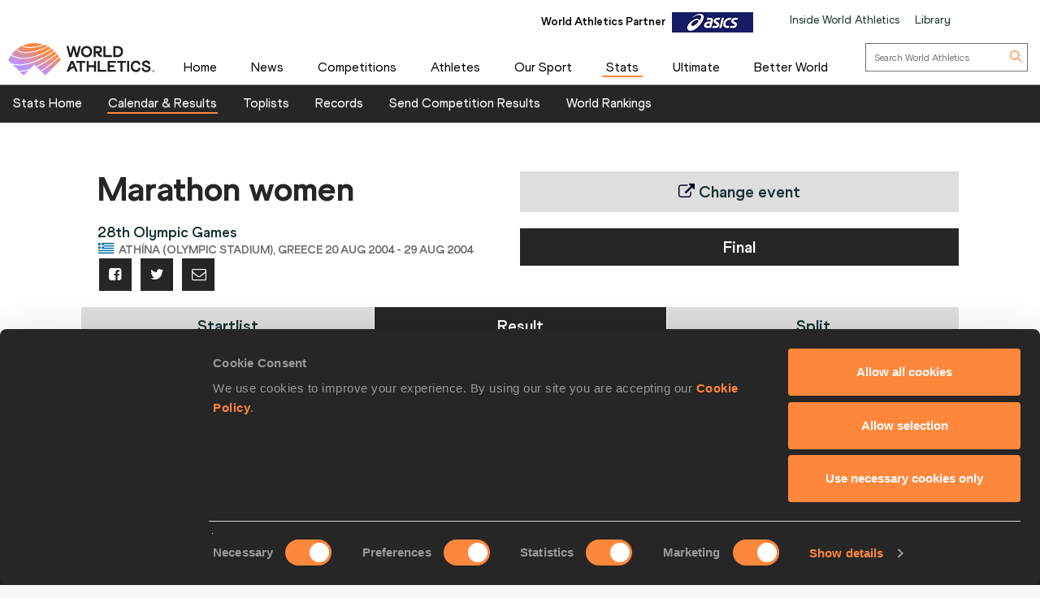

--- FILE ---
content_type: text/html; charset=utf-8
request_url: https://worldathletics.org/results/olympic-games/2004/28th-olympic-games-6913163/women/marathon/final/result
body_size: 28467
content:


<!DOCTYPE html>
<html lang="en">
<head>
    <meta charset="utf-8" />
    <meta name="viewport" content="width=device-width, initial-scale=1.0">

    <title>
        Marathon Result | 28th Olympic Games  
    </title>
    <link rel="canonical" href="https://worldathletics.org/results/olympic-games/2004/28th-olympic-games-6913163/women/marathon/final/result" />

    
    <meta charset="utf-8" />
    <meta name="Description" content="Marathon women&#39;s final result from the 28th Olympic Games in Ath&#237;na (Olympic Stadium)" />
    <meta http-equiv="X-UA-Compatible" content="IE=edge">
    <meta name="viewport" content="width=device-width, initial-scale=1.0, maximum-scale=1.0, minimum-scale=1, user-scalable=yes">

    

    
    <link rel="shortcut icon" href="/favicon.ico" />
    
    

    
    <meta name="application-name" content="" />
    <meta name="msapplication-TileColor" content="#000000" />
    <meta name="msapplication-square70x70logo" content="/Assets/Images/layout/other-touch/tiny.png" />
    <meta name="msapplication-square150x150logo" content="/Assets/Images/layout/other-touch/square.png" />
    <meta name="msapplication-wide310x150logo" content="/Assets/Images/layout/other-touch/wide.png" />
    <meta name="msapplication-square310x310logo" content="/Assets/Images/layout/other-touch/large.png" />
    <meta name="msapplication-notification" content="frequency=30;polling-uri=http://notifications.buildmypinnedsite.com/?feed=https://worldathletics.org/news/rss&amp;id=1;polling-uri2=http://notifications.buildmypinnedsite.com/?feed=https://worldathletics.org/news/rss&amp;id=2;polling-uri3=http://notifications.buildmypinnedsite.com/?feed=https://worldathletics.org/news/rss&amp;id=3;polling-uri4=http://notifications.buildmypinnedsite.com/?feed=https://worldathletics.org/news/rss&amp;id=4;polling-uri5=http://notifications.buildmypinnedsite.com/?feed=https://worldathletics.org/news/rss&amp;id=5; cycle=1" />
    

    
    <link rel="alternate" type="application/rss+xml" title="RSS" href="/news/rss" />
    



    <script src="https://cdn.polyfill.io/v2/polyfill.min.js?features=es6,Array.prototype.includes,Element.prototype.closest"></script>

    
        <script>
        (function () {
            //using requestAnimationFrame to help prevent any janking effects caused
            //by the injected javascript
            var raf;
            if (!window.requestAnimationFrame) {
                raf = function (cb) { cb(); };
            } else {
                raf = window.requestAnimationFrame;
            }
            window.waitforJQ = function (cb) {
                if (window.jQuery) {
                    raf(function () {
                        cb(jQuery);
                    });
                } else {
                    setTimeout(function () {
                        waitforJQ(cb);
                    }, 250);
                }
            }
        }());
    </script>



    
    
    <meta name="ContentType" content="Results" />
    

	
    <meta name="id" content="18915" />


	<meta name="EventId"                    content="3201" />
	<meta name="EventName"                  content="28th Olympic Games" />
	<meta name="EventSubCategoryName"       content="Olympic Games" />
	<meta name="EventDate"                  content="20/08/2004 00:00:00" />
	<meta name="PhaseName"                  content="Marathon" />
	<meta name="Sex"                        content="women" />



        <meta property="og:title" name="title" content="World Athletics |  Marathon Result | 28th Olympic Games " />
        <meta property="og:type" name="type" content="website" />
        <meta property="og:url" name="url" content="https://worldathletics.org/results/olympic-games/2004/28th-olympic-games-6913163/women/marathon/final/result" />
        <meta property="og:site_name" name="site_name" content="worldathletics.org" />
        <meta name="twitter:card" content="summary" />
        <meta name="twitter:site" content="worldathletics.org" />
        <meta name="twitter:title" content="Marathon Result | 28th Olympic Games " />
            <meta property="og:image" name="image" content="https://media.aws.iaaf.org/media/Small/default.jpg" />
            <meta property="thumbnail" name="image" content="https://media.aws.iaaf.org/media/Small/default.jpg" />
            <meta name="twitter:image" content="https://media.aws.iaaf.org/media/Small/default.jpg" />
            <meta property="og:description" content="Marathon women&#39;s final result from the 28th Olympic Games in Ath&#237;na (Olympic Stadium)" />
            <meta name="twitter:description" content="Marathon women&#39;s final result from the 28th Olympic Games in Ath&#237;na (Olympic Stadium)" />


    <meta name="apple-itunes-app" content="app-id=681225974">
    

    

    
    
    
    <!-- RequireJS -->
    <script src="/Assets/Scripts/requirejs/2.1.15/version/require.min.js?v=2146134028"></script>
    <!-- RequireJS -->
    

<script src="/Assets/Scripts/app/bundles/common.min.js?v=2146134028"></script>
<!-- RequireJS -->

<script>
    const enableHomePage2 = true;
        // contents of app.js:


        require.config({
            "baseUrl": "/Assets/Scripts/",
            "urlArgs": "v=2146134028",
            "waitSeconds": 360,
            "paths": {
            "jquery": "jquery",
            "jquery-cookie": "jquery-cookie",
            "knockout": "knockout",
            "knockout.validation": "knockout.validation.min",
            //  "bxslider": "bxslider",
            "bootstrap": "bootstrap",
            "slide-show": "slide-show",
            "masonry": "masonry",
            "dotdotdot": "dotdotdot",
            "datejs": "datejs",
            "tinysort": "tinysort",
            //"fileDownload": "fileDownload/jquery.fileDownload",
            //"download": "download/download",
            "jqote": "jqote",

            "global": "global",

            "text": "requirejs/text",

            "durandal": "durandal/js",
            "plugins": "durandal/js/plugins",
            "transitions": "durandal/js/transitions",
            "returnDataAsync": "app/returnDataAsync.min",
            "youtubePopup": "app/youtubePopup.min",
            "polyfills": "app/polyfills.min",
            "sharedKnockout": "app/sharedKnockout.min",
            "hn-context": "app/hn-context.min",
            "hn-value": "app/hn-value.min",
            "menu": "app/bundles/menu.min"

            },
            "shim": {

            "jquery-cookie": { "deps": ["jquery"] },
            "bootstrap": { "deps": ["jquery"], exports: "jQuery" },
            //  "bxslider": { "deps": ["jquery"], exports: "jQuery.fn.bxSlider" },
            "knockout.validation": { "deps": ["knockout"] },
            "masonry": { "deps": ["jquery"] },
            "dotdotdot": { "deps": ["jquery"] },
            "tinysort": { "deps": ["jquery"] },
            //"fileDownload": { "deps": ["jquery"] },
            "jqote": { "deps": ["jquery"], exports: "jQuery.fn.jqote" },

            },
            });
            require(["polyfills"]);
    require(["jquery"], function ($) {
        $(document).ready(function () {
            require(["https://worldathletics.org/Assets/Scripts/SSO/ui-options.js"], function () {
                 showAndHideSsoHtmlElements($);
                });

                require(["app/jquery.min"]); //load jquery
                require(["/Assets/Scripts/slide-show.js"], function () {
                    if (document.getElementById("slideshow"))
                    {
                        startFadeSlideShow();
                    }
                });
                if (enableHomePage2) {
                    require(["/Assets/Scripts/app/homev2/homev2.js"]);

                }


            require(["/Assets/Scripts/app/partnercarousel/partnercarousel.js"]);
                if (document.getElementsByClassName('youtubepopup')[0]) {
                    require(["youtubePopup"]);
                }
                require(["app/knockout.min"], function() {
                    require(["app/bxslider.min"]); //load bxslider
                    if (document.getElementById('mediaGallery') || document.getElementById('docsGallery')) {
                        require(["app/masonry.min"]); //load masonry
                    }
                    if (document.getElementsByClassName('truncate')[0]) {
                        require(["app/dotdotdot.min"]); //load dotdotdot
                    }
                }); //load knockout


                if (!/iaaf-cookie-banner/.test(document.cookie)) {
                    require(["app/cookieBanner"]);
                }

            });
            });

            require(["app/bootstrap.min"]); //load bootstrap
            require(["/Areas/Responsive/Assets/Scripts/app/bycategory.js"]);
            require(["/Areas/Responsive/Assets/Scripts/app/bydiscipline.js"]);



</script>
<!-- RequireJS -->
    
    

    <script type="application/ld+json">
        {
        "@context": "http://schema.org",
        "@type": "WebSite",
        "url": "https://worldathletics.org/",
        "potentialAction": {
        "@type": "SearchAction",
        "target": "https://worldathletics.org/search/?q={search_term_string}",
        "query-input": "required name=search_term_string"
        }
        }
    </script>

    


    <script>
        (function (h, o, t, j, a, r) {
            h.hj = h.hj || function () { (h.hj.q = h.hj.q || []).push(arguments) };
            h._hjSettings = { hjid: 505088, hjsv: 5 };
            a = o.getElementsByTagName('head')[0];
            r = o.createElement('script'); r.async = 1;
            r.src = t + h._hjSettings.hjid + j + h._hjSettings.hjsv;
            a.appendChild(r);
        })(window, document, '//static.hotjar.com/c/hotjar-', '.js?sv=');
    </script>
    
    <link href="/Assets/Styles/style.min.css?v=2146134028" rel="stylesheet" />
            <link href="/Assets/Styles/Homev2/FooterV2.css?v=2146134028" rel="stylesheet" />


    
    <style type="text/css">
        a[href="http://m.iaaf.org"] {
  	display: none !important;
  }


a[href="/responsive/download/medicalregistration"] {
  	display: none !important;
  }
.full-width-banner:before {background-image: none !important;}

div.countdownWrap
{
display:none !important;
}

a#hs-running-webinar
{
display:none !important;
}


body.iaaforg .nav-tabs.nav-comp>li.active>a, body.iaaforg .nav-tabs.nav-comp>li:focus>a {
color: #666 !important;
}

body.iaaforg .tab-mobile-navigation.timetable>button.navbar-toggle span, body.iaaforg .tab-mobile-navigation.timetable>button.navbar-toggle i {
color: #000026;
}

.nav-tabs.nav-results>li.active>a, .nav-tabs.nav-results>li:focus>a {
background-color: #31314f !important;
}

@media (max-width: 767px) {
    .news-gallery {
        display: none !important;
    }
}

.temp-search .media-grid img { display: none !important; }
.temp-search .media-grid .col-md-9 {width: 100% !important;}

.pre-awards a {
    font-size: 2.8em !important; 
}

div.banner-holder img
{
max-width:1080px;
}
@media (max-width: 600px) {
  .pre-awards a {
    font-size: 2.3em !important; 
  }
}

.iaaflogo.white {
    background: url(https://www.iaaf.org/Assets/Images/layout/iaaf-mobile.png) no-repeat 50% 50% transparent !important;
    background-size: contain !important;
}

._spikesLogo {
    background: url(https://www.iaaf.org/Assets/Images/layout/_spikes.png) 50% 50% no-repeat #feed01 !important;
    background-size: contain !important;
}

._spikesTransparentLogo {
    background-image: url(https://www.iaaf.org/Assets/Images/layout/_spikestransparent.png) !important;
}

.fa.fa-spikes {
    background: url(https://www.iaaf.org/Assets/Images/layout/spikes.png) 50% 50% no-repeat #feed01 !important;
    background-size: 80% !important;
display: none;
}

.dl-banner {
    padding-top: 13px;
margin-top:10px;
height:100px;
}

.athlete-index-intro {
    display: none;
}
.slideshow-container .heading-left
{
top:32% !important;
}
body.body--reskin.documents .site-container .panel-group>.panel>.panel-heading h4 a { color: white !important; }
body.body--reskin.ui.dev-center .site-container .dev-center-list ul li {
    padding: 5px 0px 5px 5px !important;
}
body.body--reskin.ui.dev-center .site-container .dev-center-list ul li:nth-child(odd) {
    background-color: #f6f9f9;
}
body.body--reskin.world-rankings .wr-rules__body .records-table tr:nth-child(even)
{
background-color: #f3f3f3 !important;
}

body.body--reskin.constitution .site-container .panel-group>.panel>.panel-heading h4 a::after {
    content: "\25b6";
    display: block;
    transition: all 0.4s;
color: white !important;
    transform: rotate(90deg);
}
.top-list-filter
{
color: black;
}
.toplist-filters-wrapper select
{
color:black;
}
.documents-table-panel module
{
margin-left: 0px !important;
}

div#headingextreme-environments a
{
background-color:#FF873C  !important;
}
div#headingextreme-environments a:before
{
content:"";
display:inline-block;
background: url("https://iaafmedia.s3.amazonaws.com/infographic.png") no-repeat;
position:relative;
top:5px;
width: 40px;
height: 26px;
}
div#headingnutrition-in-athletics a
{
background-color:#FF873C  !important;
}
div#headingnutrition-in-athletics a:before
{
content:"";
display:inline-block;
background: url("https://iaafmedia.s3.amazonaws.com/infographic.png") no-repeat;
position:relative;
top:5px;
width: 40px;
height: 26px;
}
div#headingnutrition-infographics a
{
background-color:#FF873C  !important;
}
div#headingnutrition-infographics a:before
{
content:"";
display:inline-block;
background: url("https://iaafmedia.s3.amazonaws.com/infographic.png") no-repeat;
position:relative;
top:5px;
width: 40px;
height: 26px;
}
div#headingpelvic-floor-health a
{
background-color:#FF873C  !important;
}
div#headingpelvic-floor-health a:before
{
content:"";
display:inline-block;
background: url("https://iaafmedia.s3.amazonaws.com/infographic.png") no-repeat;
position:relative;
top:5px;
width: 40px;
height: 26px;
}
body.body--reskin.termConditions .outer-container .ui-privacy-table ol {
    margin: 0px;
    padding: 20px !important;}

@media screen and (min-width: 400px) {
.morinagatwo
{
max-width: 65%;
}
}
@media (max-width: 390px) {
  .morinagaone {
    width: 100%;
  }
 .morinagatwo {
    width: 100%;
  }
}
    </style>
    
    

    <link rel="apple-touch-icon" href="/Assets/Manifest/icons/256x256.png" />
    <link rel="apple-touch-icon" sizes="72x72" href="/Assets/Manifest/icons/72x72.png" />
    <link rel="apple-touch-icon" sizes="114x114" href="/Assets/Manifest/icons/114x114.png" />
    <link rel="apple-touch-icon" sizes="144x144" href="/Assets/Manifest/icons/144x144.png" />

    <meta name="apple-mobile-web-app-capable" content="yes" />
    <meta name="apple-mobile-web-app-status-bar-style" content="#ff2534" />

    <link rel="manifest" href="/Assets/Manifest/manifest.json" />

    
    <script type="text/javascript" charset="utf-8">
        window.dataLayer = window.dataLayer || [];
        window.dataLayer.push(dataLayer);
</script>
<!-- Google Tag Manager -->
<script>
    (function (w, d, s, l, i) {
        w[l] = w[l] || []; w[l].push({
            'gtm.start':
                new Date().getTime(), event: 'gtm.js'
        }); var f = d.getElementsByTagName(s)[0],
            j = d.createElement(s), dl = l != 'dataLayer' ? '&l=' + l : ''; j.async = true; j.src =
                'https://www.googletagmanager.com/gtm.js?id=' + i + dl + '&gtm_auth=26-RnVSqT8Bvd2HA-5tbhw&gtm_preview=env-2&gtm_cookies_win=x'; f.parentNode.insertBefore(j, f);
        })(window, document, 'script', 'dataLayer', 'GTM-5XXBVM6');</script>
<!-- End Google Tag Manager -->



</head>
<body class="iaaforg body--reskin"
      data-bind="css: { 'media' : iaaf.navSelect === 'Media' || iaaf.navSelect === 'MediaType' }">
    
    <!-- Google Tag Manager (noscript) -->
<noscript>
    <iframe src="https://www.googletagmanager.com/ns.html?id=GTM-5XXBVM6')"
            height="0" width="0" style="display:none;visibility:hidden"></iframe>
</noscript>
<!-- End Google Tag Manager (noscript) -->



    <!--googleoff: index-->
    
    
    



<header class="siteHeader">
    <div class="headerContent">
        <div class="headerTop">
            <div class="container-fluid">

                <div class="headerTop_Content">
                    <div class="topNavOuter">
                        <!-- Crousal Outer Strat -->
                        <div class="crousalMain">
                            <div class="partner">
                                
                                <ul id="sponsorsDesktop" class="sponsorsBanner">
                                    <li class="sponsors active">
                                        <a href="http://www.asics.com/" target="_blank">
                                            <img src="https://media.aws.iaaf.org/partners/ASICS-small.png" class="sponsorsBanner__logo">
                                        </a>
                                        <span class="label">World Athletics Partner</span>

                                    </li>
                                    <li class="sponsors">
                                        <a href="https://www.ntnglobal.com/en/index.html" target="_blank">
                                            <img src="https://iaafmedia.s3.amazonaws.com/partners/NTN_blue.png" class="sponsorsBanner__logo">
                                        </a>
                                        <span class="label">World Athletics Partner</span>

                                    </li>
                                    <li class="sponsors">
                                        <a href="http://www.seiko.co.jp/en/index.php" target="_blank">
                                            <img src="https://media.aws.iaaf.org/partners/SEIKO-small.png" class="sponsorsBanner__logo">
                                        </a>
                                        <span class="label">World Athletics Partner</span>

                                    </li>
                                    <li class="sponsors">
                                        <a href="http://www.global.tdk.com/" target="_blank">
                                            <img src="https://media.aws.iaaf.org/partners/TDK-small.png" class="sponsorsBanner__logo">
                                        </a>
                                        <span class="label">World Athletics Partner</span>

                                    </li>
                                    <li class="sponsors">
                                        <a href="https://www.tbs.co.jp/" target="_blank">
                                            <img src="https://media.aws.iaaf.org/partners/TBS-small.png" class="sponsorsBanner__logo">
                                        </a>
                                        <span class="label">World Athletics Media Partner</span>

                                    </li>
                                    

                                    <li class="sponsors">
                                        <a href="https://www.mondoworldwide.com/emea/en/sport/track-and-field/" target="_blank">
                                            <img src="https://media.aws.iaaf.org/partners/MONDO-small.png" class="sponsorsBanner__logo">
                                        </a>
                                        <span class="label">World Athletics Suppliers</span>

                                    </li>
                                    <li class="sponsors">
                                        <a href="https://www.pinsentmasons.com/" target="_blank">
                                            <img src="https://media.aws.iaaf.org/partners/pinsentmasons_small.png" class="sponsorsBanner__logo">
                                        </a>
                                        <span class="label">World Athletics Suppliers</span>
                                    </li>
                                </ul>
                            </div>
                        </div>
                        <!-- Crousal Outer End -->
                        <div class="topNavWA">
                            <nav class="topNav">
                                <ul class="topNavList">
                                    <li id="main-nav-iwa">
                                        <a href="/about-iaaf">Inside World Athletics</a>
                                    </li>
                                    <li>
                                        <a id="library-main-nav" href="/library">Library</a>
                                    </li>
                                    
                                    <li>
                                        <a id="login-main-nav" href="https://worldathletics.org/login" style="display: none;">Login</a>
                                    </li>

                                    <li>
                                        <a id="register-main-nav" href="https://identity.worldathletics.org/registration?source=waw" style="display: none;">Register</a>
                                    </li>
                                    
                                    <li>
                                        <a id="myprofile-main-nav" href="https://identity.worldathletics.org/user-profile" style="display: none;"> My Profile </a>
                                    </li>
                                    <li>
                                        <a id="logout-main-nav" href="https://identity.worldathletics.org/logout?source=waw" style="display: none;">Logout</a>
                                    </li>
                                    
                                    <li>
                                        <a id="home-main-nav" href="/"> <span class="homeIcon"><img src="/Assets/Images/homeIcon.svg" /></span> Home</a>
                                    </li>

                                </ul>
                            </nav>
                        </div>
                    </div>
                </div>
            </div>
        </div>


        <div class="headerMain mainMenu-new-ui">
            <!-- New Menu +  Mobile View S-->

            <nav class="navbar navbar-default">
                <div class="container-fluidd">
                    <div class="logoWrap">
                        <div class="logo">
                            <a href="/"><img src="https://media.aws.iaaf.org/logos/wa-logo.svg" alt="World Athletics"></a>
                        </div>
                    </div>
                    <div class="mainNavOuter">

                        <div class="navbar-header">
                            <button type="button" class="navbar-toggle collapsed" data-toggle="collapse" data-target="#bs-example-navbar-collapse-1" aria-expanded="false">
                                <div class="burgerMenu">
                                    <img src="/assets/images/hamburger-menu.svg">
                                </div>
                                <div class="crossMenu"><img src="/assets/images/icon-close.svg" alt="cross"></div>
                            </button>

                        </div>
                        <div class="collapse navbar-collapse" id="bs-example-navbar-collapse-1">

                            <!-- Main Menu for all devices start -->
                            <ul id="menu_wa" class="nav navbar-nav">
                                <li>
                                    <a id="main-nav-home" href="/">Home</a>
                                </li>

                                <li class="hidden-xs hidden-sm visible-md visible-lg">
                                    <a id="main-nav-news" href="/news">News</a>
                                </li>
                                <!-- Mobile view NEWS dropdown -->
                                <li class="dropdown hidden-md hidden-lg visible-xs visible-sm">
                                    <a href="/news" class="dropdown-toggle" data-toggle="dropdown" role="button" aria-haspopup="true" aria-expanded="false">News <span class="arrow_Menu"><i class="fa fa-angle-down"></i></span></a>
                                    <ul class="dropdown-menu">
                                        <li><a id="news-all1" href="/news">All</a></li>
                                        <li><a id="news-news1" href="/news/news">News</a></li>
                                        <li><a href="/news/press-releases">Press Releases</a></li>
                                        <li><a id="news-report1" href="/news/report">Report</a></li>
                                        <li><a id="news-reviews1" href="/news/preview">Previews</a></li>
                                        <li><a id="news-features1" href="/news/features">Features</a></li>
                                        <li><a id="news-series1" href="/news/series">Series</a></li>
                                        <li><a href="/news/press-registration">Register for Press Releases</a></li>
                                    </ul>
                                </li>
                                <!-- end -->
                                <li class="hidden-xs hidden-sm visible-md visible-lg">
                                    <a id="main-nav-competetion" href="/competitions">Competitions</a>
                                </li>
                                <!-- Mobile view competitions dropdown -->
                                <li class="dropdown hidden-md hidden-lg visible-xs visible-sm">
                                    <a href="/competitions" class="dropdown-toggle" data-toggle="dropdown" role="button" aria-haspopup="true" aria-expanded="false">Competitions <span class="arrow_Menu"><i class="fa fa-angle-down"></i></span></a>
                                    <ul class="dropdown-menu">
                                        <li><a id="our-competition-home1" href="/competitions">Competitions Home</a></li>
                                        <li><a id="our-competition1" href="/competition">Our Competitions</a></li>
                                        <li><a id="our-competition-calender1" href="/competition/calendar-results">Calendar & Results</a></li>
                                        <li><a id="our-competition-tickets1" href="/tickets">Tickets</a></li>
                                        <li><a id="our-competition-hosting1" href="/hosting">Hosting</a></li>
                                        

                                    </ul>
                                </li>
                                <!-- end -->
                                <li class="hidden-xs hidden-sm visible-md visible-lg">
                                    <a id="main-nav-athletes" href="/athletes-home">Athletes</a>
                                </li>
                                <!-- Mobile view Athletes dropdown -->
                                <li class="dropdown hidden-md hidden-lg visible-xs visible-sm">
                                    <a href="/athletes-home" class="dropdown-toggle" data-toggle="dropdown" role="button" aria-haspopup="true" aria-expanded="false">Athletes <span class="arrow_Menu"><i class="fa fa-angle-down"></i></span></a>
                                    <ul class="dropdown-menu">
                                        <li> <a id="a-athletes-home1" href="/athletes-home">Athletes Home</a></li>
                                        <li><a id="a-world-rankings1" href="/world-rankings/introduction">World Rankings</a></li>
                                        <li><a id="a-profiles1" href="/athletes">Profiles</a></li>
                                        <li><a id="a-awards1" href="/awards">Awards</a></li>
                                        <li><a id="a-spikes1" href="https://spikes.iaaf.org/">Spikes</a></li>
                                        <li><a id="a-representatives1" href="/athletes/athlete-representatives">Athletes' Representatives</a></li>
                                        <li><a id="a-transfer1" href="/about-iaaf/documents/research-centre#collapseathlete-transfer-of-allegiance">Transfer of Allegiance</a></li>
                                        <li><a id="a-commission1" href="/about-iaaf/structure/commissions">Athletes Commission</a></li>
                                    </ul>
                                </li>
                                <!-- end -->
                                <li class="hidden-xs hidden-sm visible-md visible-lg">
                                    <a id="main-nav-disciplines" href="/our-sport">Our Sport</a>
                                </li>
                                <!-- Mobile view Our Sport dropdown -->
                                <li class="dropdown hidden-md hidden-lg visible-xs visible-sm">
                                    <a href="/our-sport" class="dropdown-toggle" data-toggle="dropdown" role="button" aria-haspopup="true" aria-expanded="false">Our Sport <span class="arrow_Menu"><i class="fa fa-angle-down"></i></span></a>
                                    <ul class="dropdown-menu">
                                        <li><a id="d-disciplines1" href="/our-sport">Our Sport Home</a></li>
                                        <li><a id="d-rules1" href="/about-iaaf/documents/rules-regulations">Rules & Regulations</a></li>
                                        <li><a id="d-heritage1" href="/heritage">Heritage</a></li>
                                    </ul>
                                </li>
                                <!-- end -->
                                <li class="hidden-xs hidden-sm visible-md visible-lg">
                                    <a id="main-nav-statszone" href="/stats-zone">Stats</a>
                                </li>
                                <!-- Mobile view Stats Zone dropdown -->
                                <li class="dropdown hidden-md hidden-lg visible-xs visible-sm">
                                    <a href="/stats-zone" class="dropdown-toggle" data-toggle="dropdown" role="button" aria-haspopup="true" aria-expanded="false">Stats <span class="arrow_Menu"><i class="fa fa-angle-down"></i></span></a>
                                    <ul class="dropdown-menu">
                                        <li><a href="/stats-zone">Stats Home</a></li>
                                        <li><a href="/competition/calendar-results">Calendar & Results</a></li>
                                        <li><a href="/records/toplists">Toplists</a></li>
                                        <li><a href="/records/by-category/world-records">Records</a></li>
                                        <li><a href="/records/send-competition-results">Send Competition Results</a></li>
                                        <li><a href="/world-rankings/introduction">World Rankings</a></li>
                                        
                                    </ul>
                                </li>
                                <!-- end -->
                                <li>
                                    <a id="main-nav-ultimate" href="/competitions/world-athletics-ultimate-championship">Ultimate</a>
                                </li>
                                <li class="hidden-xs hidden-sm visible-md">
                                    <a id="main-nav-beactive" href="/personal-best">Personal Best</a>
                                </li>
                                <!-- Mobile view Be Active dropdown -->
                                <li class="dropdown hidden-md hidden-lg visible-xs visible-sm hidden-xs" aria-hidden="true">
                                    <a href="/personal-best" class="dropdown-toggle" data-toggle="dropdown" role="button" aria-haspopup="true" aria-expanded="false">Be Active <span class="arrow_Menu"><i class="fa fa-angle-down"></i></span></a>
                                    <ul class="dropdown-menu">
                                        <li><a href="/personal-best">Personal Best</a></li>
                                        <li><a href="/personal-best/lifestyle">Lifestyle</a></li>
                                        <li><a href="/personal-best/performance">Performance</a></li>
                                        <li><a href="/personal-best/culture">Culture</a></li>
                                    </ul>
                                </li>
                                <!-- end -->
                                <li style="margin-right: -10px;">
                                    <a id="main-nav-abw" href="/athletics-better-world">Better World</a>
                                </li>
                                <li class="dropdown hidden-md hidden-lg visible-xs visible-sm bgColorLightGray">
                                    <a href="/about-iaaf" role="button" aria-haspopup="true" aria-expanded="false">Inside World Athletics</a>
                                </li>


                                <!-- Mobile view Library dropdown -->
                                <li class="dropdown hidden-md hidden-lg visible-xs visible-sm bgColorLightGray">
                                    <a href="/library" role="button" aria-haspopup="true" aria-expanded="false">Library</a>
                                </li>
                                <!-- end -->
                            </ul>


                            <!-- Main Menu for all devices End -->
                            <!-- Menu for Inside work ethletics start -->
                            <ul id="menu_iwa" class="nav navbar-nav" style="display:none;">
<li class="hidden-xs hidden-sm visible-md visible-lg"><a id="iwa-our-organisation" href="/about-iaaf">Our Organisation</a></li>
<li class="hidden-xs hidden-sm visible-md visible-lg"><a id="iwa-health-science" href="/about-iaaf/health-science">Health & Science</a></li>
<li class="hidden-xs hidden-sm visible-md visible-lg"><a id="iwa-kids-athletics" href="/kids-athletics">Kids Athletics</a></li>
<li class="hidden-xs hidden-sm visible-md visible-lg"><a id="iwa-development" href="/development/vision">Development</a></li>
<li class="hidden-xs hidden-sm visible-md visible-lg"><a id="iwa-anti-doping" href="/about-iaaf/anti-doping">Anti Doping</a></li>

<li class="hidden-xs hidden-sm visible-md visible-lg"><a id="iwa-better-world" href="/athletics-better-world">Better World</a></li>
<li class="hidden-xs hidden-sm visible-md visible-lg"><a id="iwa-partners" href="/about-iaaf/partners">Official Partners</a></li>






<li class="hidden-md hidden-lg visible-xs visible-sm"><a id="main-nav-home" href="/">Home</a></li>
<!-- Mobile view Inside World Athletics dropdown -->
<li class="dropdown hidden-md hidden-lg visible-xs visible-sm">
    <a href="/about-iaaf" class="dropdown-toggle" data-toggle="dropdown" role="button" aria-haspopup="true" aria-expanded="false">Inside World Athletics <span class="arrow_Menu"><i class="fa fa-angle-down"></i></span></a>
    <ul class="dropdown-menu">
        <li><a id="iwa-our-organisation1" href="/about-iaaf">Our Organisation</a></li>
        <li><a id="iwa-health-science1" href="/about-iaaf/health-science">Health & Science</a></li>
        <li><a id="iwa-kids-athletics1" href="/kids-athletics">Kids Athletics</a></li>
        <li><a id="iwa-development1" href="/development/vision">Development</a></li>
        <li><a id="iwa-anti-doping1" href="/about-iaaf/anti-doping">Anti Doping</a></li>
        <li><a id="iwa-better-world1" href="/athletics-better-world">Better World</a></li>
        <li><a id="iwa-partners1" href="/about-iaaf/partners">Official Partners</a></li>
    </ul>
</li>
<!-- Mobile view Library dropdown -->
<li class="dropdown hidden-md hidden-lg visible-xs visible-sm">
    <a class="dropdown-toggle" data-toggle="dropdown" role="button" aria-haspopup="true" aria-expanded="false">Library <span class="arrow_Menu"><i class="fa fa-angle-down"></i></span></a>
    <ul class="dropdown-menu">
        <li><a href="/library">Library Home</a></li>
        <li><a href="/about-iaaf/documents/book-of-rules">Constitution & Book of Rules</a></li>
        <li><a href="/about-iaaf/documents/strategic-plans-and-reports">Strategic Plans and Reports</a></li>
        <li><a href="/about-iaaf/documents/elections-appointments">Elections & Appointments</a></li>
        <li><a href="/about-iaaf/documents/member-federation-resource-centre">Member Federation Resource Centre</a></li>
        <li><a href="/about-iaaf/documents/technical-information">Technical Information</a></li>
        <li><a href="/about-iaaf/documents/research-centre">Research Centre</a></li>
        <li><a href="/about-iaaf/documents/health-science">Health & Science</a></li>
        <li><a href="/about-iaaf/documents/education">Education</a></li>
        <li><a href="/about-iaaf/documents/congress">Congress</a></li>
        <li><a href="/about-iaaf/documents/council">Council</a></li>
        <li><a href="/about-iaaf/documents/commissions">Commissions</a></li>
    </ul>
</li>
<!-- end -->

                            </ul>
                            <!-- Menu for Inside work ethletics End -->


                            <div class="search">
                                <div class="searchForm">
                                    <form role="search" action="/search" method="get" onsubmit="submitSearch(this); return false;">
                                        <input aria-label="search box" type="text" name="q" class="searchField" placeholder="Search World Athletics">
                                        <button type="submit" class="searchBtn">
                                            <img class="searchIcon" src="/assets/images/search-icon.svg">
                                        </button>
                                    </form>
                                </div>
                            </div>

                            <div class="uparrow hidden-md hidden-lg">
                                <div type="button" class="arrowUpBtn" data-toggle="collapse" data-target="#bs-example-navbar-collapse-1" aria-expanded="false">
                                    <img src="/assets/images/chev-double-up.svg">
                                </div>

                            </div>
                        </div>
                        <div class="partnerMob hidden-md hidden-lg">
                            

                        </div>

                    </div>


                    <!-- Crousal Mobile View S -->
                    <div class="crousalMobile hidden-md hidden-lg visible-xs visible-sm">
                        <div class="crousalMain ">

                            <div class="partner">
                                
                                <ul id="sponsorsMobile" class="sponsorsBanner">
                                    <li class="sponsors active">
                                        <a href="http://www.asics.com/" target="_blank">
                                            <img src="https://media.aws.iaaf.org/partners/ASICS-small.png" class="sponsorsBanner__logo">
                                        </a>
                                        <span class="label">World Athletics Partner</span>

                                    </li>
                                    <li class="sponsors">
                                        <a href="https://www.ntnglobal.com/en/index.html" target="_blank">
                                            <img src="https://iaafmedia.s3.amazonaws.com/partners/NTN_blue.png" class="sponsorsBanner__logo">
                                        </a>
                                        <span class="label">World Athletics Partner</span>

                                    </li>
                                    <li class="sponsors">
                                        <a href="http://www.seiko.co.jp/en/index.php" target="_blank">
                                            <img src="https://media.aws.iaaf.org/partners/SEIKO-small.png" class="sponsorsBanner__logo">
                                        </a>
                                        <span class="label">World Athletics Partner</span>

                                    </li>
                                    <li class="sponsors">
                                        <a href="http://www.global.tdk.com/" target="_blank">
                                            <img src="https://media.aws.iaaf.org/partners/TDK-small.png" class="sponsorsBanner__logo">
                                        </a>
                                        <span class="label">World Athletics Partner</span>

                                    </li>
                                    <li class="sponsors">
                                        <a href="https://www.tbs.co.jp/" target="_blank">
                                            <img src="https://media.aws.iaaf.org/partners/TBS-small.png" class="sponsorsBanner__logo">
                                        </a>
                                        <span class="label">World Athletics Media Partner</span>
                                    </li>
                                    

                                    <li class="sponsors">
                                        <a href="https://www.mondoworldwide.com/emea/en/sport/track-and-field/" target="_blank">
                                            <img src="https://media.aws.iaaf.org/partners/MONDO-small.png" class="sponsorsBanner__logo">
                                        </a>
                                        <span class="label">World Athletics Suppliers</span>
                                    </li>
                                    <li class="sponsors">
                                        <a href="https://www.pinsentmasons.com/" target="_blank">
                                            <img src="https://media.aws.iaaf.org/partners/pinsentmasons_small.png" class="sponsorsBanner__logo">
                                        </a>
                                        <span class="label">World Athletics Suppliers</span>
                                    </li>
                                </ul>
                            </div>
                        </div>
                    </div>
                    <!-- Crousal Mobile View E -->


                </div>
            </nav>

            <!-- New Menu Plus Mobile view  End-->
        </div>



    </div>

    <script>
        function submitSearch(form) {
            var searchQuery = form.q.value; // Gets the value of the input field named 'q'
            window.location = '/search?q=' + encodeURIComponent(searchQuery);
        }
        var eventDate = new Date("08/19/2023 00:00:00 AM");
        var currentDatetime = new Date();
        var diff = currentDatetime.getTimezoneOffset();
        var Difference_In_Time = (eventDate.getTime() - currentDatetime.getTime()) / 1000;


        //var upgradeTime = Math.round(Difference_In_Time) + (diff * 100); // in seconds
        var seconds = Math.round(Difference_In_Time);
        function timer() {
            var days = Math.floor(seconds / 24 / 60 / 60);
            var hoursLeft = Math.floor((seconds) - (days * 86400));
            var hours = Math.floor(hoursLeft / 3600);
            var minutesLeft = Math.floor((hoursLeft) - (hours * 3600));
            var minutes = Math.floor(minutesLeft / 60);
            var remainingSeconds = seconds % 60;
            function pad(n) {
                return (n < 10 ? "0" + n : n);
            }
            document.getElementById('countdown').innerHTML = pad(days) + '<span class="timertxt">D </span>' + pad(hours) + '<span class="timertxt">H </span>' + pad(minutes) + '<span class="timertxt">M </span>' + pad(remainingSeconds) + '<span class="timertxt">S </span>';
            if (seconds == 0) {
                clearInterval(countdownTimer);
                document.getElementById('countdown').innerHTML = "Completed";
            } else {
                seconds--;
            }
        }
        var countdownTimer = setInterval('timer()', 1000);
    </script>

    <a href="https://www.worldathletics.org/competitions/world-athletics-championships/budapest23">
        <div class="countdownWrap">
            <div class="countdownInner">
                <div class="countdown">
                    <span class="countdownLabel">
                        <img src="/assets/images/seiko-logo-white.svg"> Countdown
                    </span>
                    <span class="countdownWrap">
                        <span id="countdown" class="timer"></span>
                    </span>
                </div>
                <div class="eventNameDate">
                    World Athletics Championships
                    <span class="dateEventName">Budapest23</span>
                    <span class="hidden-xs">19 Aug - 27 Aug 2023</span>
                </div>
            </div>
        </div>
    </a>
</header>



<div class="inner-menu">
    <div class="" id="innerMenu">
        <div id="menu_about_iaaf" style="display:none">
            <div id="menu_our_organisation" style="display:none;">
                <div class="menu-container">





<div class="menuSliderOuter">
    <div class="slides">
        <input checked type="radio" name="slider" id="slide1" class="set" />
        <input type="radio" name="slider" id="slide2" class="set" />
        <input type="radio" name="slider" id="slide3" class="set" />
        <input type="radio" name="slider" id="slide4" class="set" />

        <div class="mask">
            <div class="overflow">
                <ul class="nav navbar-nav navbar-left">
                    <li class="slide"><a id="oo-about-iaaf" href="/about-iaaf">Introduction</a></li>
                    <li class="slide"><a id="oo-structure" href="/about-iaaf/structure/intro">Structure</a></li>
                    <li class="slide"><a id="oo-employment" href="/about-iaaf/employment">Employment</a></li>
                    <li class="slide"><a id="oo-tenders" href="/about-iaaf/tenders">Tenders</a></li>
                    <li class="slide"><a id="oo-contact-us" href="/about-iaaf/contact-us">Contact</a></li>
                    <li class="slide"><a id="oo-newsletter-registration" href="/about-iaaf/newsletter-registration">Newsletters</a></li>

                </ul>
            </div>
        </div>

        <div id="controls" class="control" onclick="">
            <label for="slide1"><img src="/assets/images/chev-double-up.svg"></label>
            <label for="slide2"><img src="/assets/images/chev-double-up.svg"></label>
            <label for="slide3"><img src="/assets/images/chev-double-up.svg"></label>
            <label for="slide4"><img src="/assets/images/chev-double-up.svg"></label>
        </div>
    </div>
</div>






<script>

     //   function setOrganizationActives() {
     //       debugger;
        //	linkObj = document.getElementById('menu_about_iaaf').getElementsByTagName('a');
        //	var checkIntroIsSelected = document.location.href.endsWith("about-iaaf");
        //	for (i = 0; i < linkObj.length; i++) {
        //		if (document.location.href.indexOf(linkObj[i].id) > 0) {
        //			linkObj[i].classList.add("active");
        //		}
        //		else if (checkIntroIsSelected) {
        //			document.getElementById('about-into').classList.add("active");
        //		}
        //		else {
        //			linkObj[i].classList.remove("active");
        //		}
        //	}

        //}




</script>


                </div>
            </div>

            <div id="menu_health_science" style="display:none">
                <div class="menu-container">



<div class="menuSliderOuter">
    <div class="slides">
        <input checked type="radio" name="slider2" id="slide_1_healthScience" class="set" />
        <input type="radio" name="slider2" id="slide_2_healthScience" class="set" />
        <input type="radio" name="slider2" id="slide_3_healthScience" class="set" />
        <input type="radio" name="slider2" id="slide_4_healthScience" class="set" />

        <div class="mask">
            <div class="overflow">
                <ul class="nav navbar-nav navbar-left">
                    <li class="slide"><a id="hs-intro" href="/about-iaaf/health-science">Introduction</a></li>
                    <li class="slide"><a id="hs-next-event" href="/about-iaaf/health-science/next-events">Next Courses</a>
                    <li class="slide"><a id="hs-running-webinar" href="/about-iaaf/health-science/endurance-running-medicine-webinars">Endurance Running Webinars</a>
                    <li class="slide"><a id="hs-register" href="/responsive/download/medicalregistration">Register</a></li>
                    <li class="slide"><a id="hs-outbreak" href="/about-iaaf/health-science/risk-assessment">Outbreak Prevention Tools</a></li>
                    <li class="slide"><a id="hs-wairec" href="/about-iaaf/health-science/wairec">Research Ethics Committee</a></li>
                </ul>
            </div>
        </div>

        <div id="controls" class="control_healthScience" onclick="">
            <label for="slide_1_healthScience"><img src="/assets/images/chev-double-up.svg"></label>
            <label for="slide_2_healthScience"><img src="/assets/images/chev-double-up.svg"></label>
            <label for="slide_3_healthScience"><img src="/assets/images/chev-double-up.svg"></label>
            <label for="slide_4_healthScience"><img src="/assets/images/chev-double-up.svg"></label>
        </div>
    </div>
</div>








                </div>
            </div>


            <div id="menu_development" style="display:none">
                <div class="menu-container">
<!--<ul class="nav navbar-nav navbar-left">
    <li><a id="dev-intro" href="/development/vision">Introduction</a></li>
    <li><a id="dev-development-center" href="/athletics-development/development-centre/adc-asia">Areas</a>
    <li><a id="dev-development-community" href="/development/community/solidarity">Development Community</a></li>
    <li><a id="dev-atc" href="/development/community/atc">ATC's</a></li>

</ul>-->


<div class="menuSliderOuter">
    <div class="slides">
        <input checked type="radio" name="slider3" id="slide_1_dev" class="set" />
        <input type="radio" name="slider3" id="slide_2_dev" class="set" />
        <input type="radio" name="slider3" id="slide_3_dev" class="set" />
        <input type="radio" name="slider3" id="slide_4_dev" class="set" />

        <div class="mask">
            <div class="overflow">
                <ul class="nav navbar-nav navbar-left">
                    <li class="slide"><a id="dev-intro" href="/development/vision">Introduction</a></li>
                    <li class="slide"><a id="dev-development-center" href="/athletics-development/development-centre/adc-asia">Areas</a>
                    <li class="slide"><a id="dev-development-community" href="/development/community/solidarity">Development Community</a></li>
                    <li class="slide"><a id="dev-atc" href="/development/community/atc">ATC's</a></li>

                </ul>
            </div>
        </div>

        <div id="controls" class="control_dev" onclick="">
            <label for="slide_1_dev"><img src="/assets/images/chev-double-up.svg"></label>
            <label for="slide_2_dev"><img src="/assets/images/chev-double-up.svg"></label>
            <label for="slide_3_dev"><img src="/assets/images/chev-double-up.svg"></label>
            <label for="slide_4_dev"><img src="/assets/images/chev-double-up.svg"></label>
        </div>
    </div>
</div>

                </div>
            </div>
        </div>


        <div class="navOuterSec">
            <div class="menu-container">
                <div id="menu_news" style="display:none">



<div class="menuSliderOuter">
    <div class="slides">
        <input checked type="radio" name="slider4" id="slide_1_mnews" class="set" />
        <input type="radio" name="slider4" id="slide_2_mnews" class="set" />
        <input type="radio" name="slider4" id="slide_3_mnews" class="set" />
        <input type="radio" name="slider4" id="slide_4_mnews" class="set" />

        <div class="mask">
            <div class="overflow">
                <ul class="nav navbar-nav navbar-left">
                    <li class="slide"><a id="news-all" href="/news">All</a></li>
                    <li class="slide"><a id="news-news" href="/news/news">News</a></li>
                    <li class="slide"><a id="news-press-releases" href="/news/press-releases">Press Releases</a></li>

                    <li class="slide"><a id="news-report" href="/news/report">Report</a></li>
                    <li class="slide"><a id="news-reviews" href="/news/preview">Previews</a></li>
                    <li class="slide"><a id="news-features" href="/news/features">Features</a></li>
                    <li class="slide"><a id="news-series" href="/news/series">Series</a></li>
                    <li class="slide"><a id="news-press-registration" href="/news/press-registration">Register for Press Releases</a></li>

                </ul>
            </div>
        </div>

        <div id="controls" class="control_news" onclick="">
            <label for="slide_1_mnews"><img src="/assets/images/chev-double-up.svg"></label>
            <label for="slide_2_mnews"><img src="/assets/images/chev-double-up.svg"></label>
            <label for="slide_3_mnews"><img src="/assets/images/chev-double-up.svg"></label>
            <label for="slide_4_mnews"><img src="/assets/images/chev-double-up.svg"></label>
        </div>
    </div>
</div>

                </div>
            </div>
        </div>

        <div class="navOuterSec">
            <div class="menu-container">
                <div id="menu_competition" style="display:none">




<div class="menuSliderOuter">
    <div class="slides">
        <input checked type="radio" name="slider3a" id="slide_1_mc" class="set" />
        <input type="radio" name="slider3a" id="slide_2_mc" class="set" />
        <input type="radio" name="slider3a" id="slide_3_mc" class="set" />
        <input type="radio" name="slider3a" id="slide_4_mc" class="set" />

        <div class="mask">
            <div class="overflow">
                <ul class="nav navbar-nav navbar-left">
                    <li class="slide"><a id="our-competition-home" href="/competitions">Competitions Home</a></li>
                    <li class="slide"><a id="our-competition" href="/competition">Our Competitions</a></li>
                    <li class="slide"><a id="our-competition-calender" href="/competition/calendar-results">Calendar & Results</a></li>
                    <li class="slide"><a id="our-competition-tickets" href="/tickets">Tickets</a></li>
                    <li class="slide"><a id="our-competition-hosting" href="/hosting">Hosting</a></li>
                    
                                                              <li class="slide"><a href="/records/competition-performance-rankings">Competition Performance Ranking</a></li>  

                </ul>
            </div>
        </div>

        <div id="controls" class="control_mc" onclick="">
            <label for="slide_1_mc"><img src="/assets/images/chev-double-up.svg"></label>
            <label for="slide_2_mc"><img src="/assets/images/chev-double-up.svg"></label>
            <label for="slide_3_mc"><img src="/assets/images/chev-double-up.svg"></label>
            <label for="slide_4_mc"><img src="/assets/images/chev-double-up.svg"></label>
        </div>
    </div>
</div>



                </div>
            </div>
        </div>

        <div class="navOuterSec">
            <div class="menu-container">
                <div id="menu_athletes" style="display:none">








<div class="menuSliderOuter">
    <div class="slides">
        <input checked type="radio" name="slider6" id="slide_1_MAthletes" class="set" />
        <input type="radio" name="slider6" id="slide_2_MAthletes" class="set" />
        <input type="radio" name="slider6" id="slide_3_MAthletes" class="set" />
        <input type="radio" name="slider6" id="slide_4_MAthletes" class="set" />

        <div class="mask">
            <div class="overflow">
                <ul class="nav navbar-nav navbar-left">
                    <li class="slide"><a id="a-athletes" href="/athletes-home">Athletes Home</a> </li>
                    <li class="slide"><a id="a-world-rankings" href="/world-rankings/introduction">World Rankings</a></li>
                    <li class="slide"><a id="a-profiles" href="/athletes">Profiles</a></li>
                    <li class="slide"><a id="a-awards" href="/awards">Awards</a></li>
                    <li class="slide"><a id="a-spikes" href="https://spikes.iaaf.org/">Spikes</a></li>
                    <li class="slide"><a id="a-representatives" href="/athletes/athlete-representatives">Athletes' Representatives</a></li>
                    <li class="slide"><a id="a-transfer" href="/about-iaaf/documents/research-centre#collapseathlete-transfer-of-allegiance">Transfer of Allegiance</a></li>
                    <li class="slide"><a id="a-commission" href="/about-iaaf/structure/commissions">Athletes Commission</a></li>

                </ul>
            </div>
        </div>

        <div id="controls" class="control_MAthletes" onclick="">
            <label for="slide_1_MAthletes"><img src="/assets/images/chev-double-up.svg"></label>
            <label for="slide_2_MAthletes"><img src="/assets/images/chev-double-up.svg"></label>
            <label for="slide_3_MAthletes"><img src="/assets/images/chev-double-up.svg"></label>
            <label for="slide_4_MAthletes"><img src="/assets/images/chev-double-up.svg"></label>
        </div>
    </div>
</div>


                </div>
            </div>
        </div>

        <div class="navOuterSec">
            <div class="menu-container">
                <div id="menu_disciplines" style="display:none">



<div class="menuSliderOuter">
    <div class="slides">
        <input checked type="radio" name="slider7" id="slide_1_ourSport" class="set" />
        <input type="radio" name="slider7" id="slide_2_ourSport" class="set" />
        <input type="radio" name="slider7" id="slide_3_ourSport" class="set" />
        <input type="radio" name="slider7" id="slide_4_ourSport" class="set" />

        <div class="mask">
            <div class="overflow">
                <ul class="nav navbar-nav navbar-left">
                    <li class="slide"><a id="d-disciplines" href="/our-sport">Our Sport Home</a></li>
                    <li class="slide"><a id="d-rules" href="/about-iaaf/documents/rules-regulations">Rules & Regulations</a></li>
                    <li class="slide"><a id="d-heritage" href="/heritage">Heritage</a></li>
                </ul>
            </div>
        </div>

        <div id="controls" class="control_ourSport" onclick="">
            <label for="slide_1_ourSport"><img src="/assets/images/chev-double-up.svg"></label>
            <label for="slide_2_ourSport"><img src="/assets/images/chev-double-up.svg"></label>
            <label for="slide_3_ourSport"><img src="/assets/images/chev-double-up.svg"></label>
            <label for="slide_4_ourSport"><img src="/assets/images/chev-double-up.svg"></label>
        </div>
    </div>
</div>

                </div>
            </div>
        </div>

        <div class="menu_world_rankings">
            <div class="menu-container">
                <div id="menu_world_rankings" style="display:none">


<div class="menuSliderOuter">
    <div class="slides">
        <input checked type="radio" name="slider12" id="slide_1_MWorldRanking" class="set" />
        <input type="radio" name="slider12" id="slide_2_MWorldRanking" class="set" />
        <input type="radio" name="slider12" id="slide_3_MWorldRanking" class="set" />
        <input type="radio" name="slider12" id="slide_4_MWorldRanking" class="set" />

        <div class="mask">
            <div class="overflow">
                <ul class="nav navbar-nav navbar-left">
                    <li class="slide"><a id="wr-intro" href="/world-rankings/introduction">Intro</a></li>
                    <li class="slide"><a id="wr-event-ranking" href="/world-rankings">Event Ranking</a></li>
                    <li class="slide"><a id="wr-ranking-rules" href="/world-ranking-rules/basics">Ranking Criteria</a></li>
                    <li class="slide"><a id="wr-competition-performance-ranking" href="/records/competition-performance-rankings">Competition Performance Ranking</a></li>
                    <li class="slide"><a id="wr-calendar" href="/competition/calendar-results">Calendar</a></li>

                </ul>
            </div>
        </div>

        <div id="controls" class="control_MWorldRanking" onclick="">
            <label for="slide_1_MWorldRanking"><img src="/assets/images/chev-double-up.svg"></label>
            <label for="slide_2_MWorldRanking"><img src="/assets/images/chev-double-up.svg"></label>
            <label for="slide_3_MWorldRanking"><img src="/assets/images/chev-double-up.svg"></label>
            <label for="slide_4_MWorldRanking"><img src="/assets/images/chev-double-up.svg"></label>
        </div>
    </div>
</div>


                </div>
            </div>
        </div>

        <div class="navOuterSec">
            <div class="menu-container">
                <div id="menu_stats" style="display:none">



<div class="menuSliderOuter">
    <div class="slides">
        <input checked type="radio" name="slider8" id="slide_1_menuStats" class="set" />
        <input type="radio" name="slider8" id="slide_2_menuStats" class="set" />
        <input type="radio" name="slider8" id="slide_3_menuStats" class="set" />
        <input type="radio" name="slider8" id="slide_4_menuStats" class="set" />

        <div class="mask">
            <div class="overflow">
                <ul class="nav navbar-nav navbar-left">
                    <li class="slide"><a href="/stats-zone">Stats Home</a></li>
                    <li class="slide"><a id="sz-results" href="/competition/calendar-results">Calendar & Results</a></li>
                    <li class="slide"><a id="sz-toplists" href="/records/toplists">Toplists</a></li>
                    <li class="slide"><a id="sz-records" href="/records/by-category/world-records">Records</a></li>
                    <li class="slide"><a id="sz-send-competition-results" href="/records/send-competition-results">Send Competition Results</a></li>
                    <li class="slide"><a id="sz-world-ranking" href="/world-rankings/introduction">World Rankings</a></li>
                    
                </ul>
            </div>
        </div>

        <div id="controls" class="control_menuStats" onclick="">
            <label for="slide_1_menuStats"><img src="/assets/images/chev-double-up.svg"></label>
            <label for="slide_2_menuStats"><img src="/assets/images/chev-double-up.svg"></label>
            <label for="slide_3_menuStats"><img src="/assets/images/chev-double-up.svg"></label>
            <label for="slide_4_menuStats"><img src="/assets/images/chev-double-up.svg"></label>
        </div>
    </div>
</div>

                </div>
            </div>
        </div>

        <div class="navOuterSec">
            <div class="menu-container">

                <div id="menu_beactive" style="display:none">




<div class="menuSliderOuter">
    <div class="slides">
        <input checked type="radio" name="slider13" id="slide_1_beActive" class="set" />
        <input type="radio" name="slider13" id="slide_2_beActive" class="set" />
        <input type="radio" name="slider13" id="slide_3_beActive" class="set" />
        <input type="radio" name="slider13" id="slide_4_beActive" class="set" />
        

        <div class="mask">
            <div class="overflow">
                <ul class="nav navbar-nav navbar-left">
                    
                    <li class="slide"><a href="/personal-best">All</a></li>
                    <li class="slide"><a id="ba-lifestyle" href="/personal-best/lifestyle">Lifestyle</a></li>
                    <li class="slide"><a id="ba-performance" href="/personal-best/performance">Performance</a></li>
                    <li class="slide"><a id="ba-culture" href="/personal-best/culture">Culture</a></li>
                </ul>
            </div>
        </div>

        <div id="controls" class="control_beActive" onclick="">
            <label for="slide_1_beActive"><img src="/assets/images/chev-double-up.svg"></label>
            <label for="slide_2_beActive"><img src="/assets/images/chev-double-up.svg"></label>
            <label for="slide_3_beActive"><img src="/assets/images/chev-double-up.svg"></label>
            <label for="slide_4_beActive"><img src="/assets/images/chev-double-up.svg"></label>
           
        </div>
    </div>
</div>
                </div>
            </div>
        </div>

        <div class="navOuterSec">
            <div class="menu-container">
                <div id="menu_library" style="display:none">



<div class="menuSliderOuter">
    <div class="slides">
        <input checked type="radio" name="slider11" id="slide_1_menuLibrary" class="set" />
        <input type="radio" name="slider11" id="slide_2_menuLibrary" class="set" />
        <input type="radio" name="slider11" id="slide_3_menuLibrary" class="set" />
        <input type="radio" name="slider11" id="slide_4_menuLibrary" class="set" />
        <input type="radio" name="slider11" id="slide_5_menuLibrary" class="set" />
        <input type="radio" name="slider11" id="slide_6_menuLibrary" class="set" />

        <div class="mask">
            <div class="overflow">
                <ul class="nav navbar-nav navbar-left">
                    <li class="slide"><a id="lib-constitution" href="/about-iaaf/documents/book-of-rules">Constitution & Book of Rules</a></li>
                    <li class="slide"><a id="lib-strategicPlans" href="/about-iaaf/documents/strategic-plans-and-reports">Strategic Plans and Reports</a></li>
                    <li class="slide"><a id="lib-electionsappointments" href="/about-iaaf/documents/elections-appointments">Elections & Appointments</a></li>
                    <li class="slide"><a id="lib-memberfederation" href="/about-iaaf/documents/member-federation-resource-centre">Member Federation Resource Centre</a></li>
                    <li class="slide"><a id="lib-technical" href="/about-iaaf/documents/technical-information">Technical Information</a></li>
                    <li class="slide"><a id="lib-anti-doping" href="/about-iaaf/documents/anti-doping">Anti Doping</a></li>
                    <li class="slide"><a id="lib-health-science" href="/about-iaaf/documents/health-science">Health & Science</a></li>
                    <li class="slide"><a id="lib-research" href="/about-iaaf/documents/research-centre">Research Centre</a></li>
                    <li class="slide"><a id="lib-education" href="/about-iaaf/documents/education">Education</a></li>
                    <li class="slide"><a id="lib-congress" href="/about-iaaf/documents/congress">Congress</a></li>
                    <li class="slide"><a id="lib-council" href="/about-iaaf/documents/council">Council</a></li>
                    <li class="slide"><a id="lib-commission" href="/about-iaaf/documents/commissions">Commissions</a></li>
                </ul>
            </div>
        </div>

        <div id="controls" class="control_menuLibrary" onclick="">
            <label for="slide_1_menuLibrary"><img src="/assets/images/chev-double-up.svg"></label>
            <label for="slide_2_menuLibrary"><img src="/assets/images/chev-double-up.svg"></label>
            <label for="slide_3_menuLibrary"><img src="/assets/images/chev-double-up.svg"></label>
            <label for="slide_4_menuLibrary"><img src="/assets/images/chev-double-up.svg"></label>
            <label for="slide_5_menuLibrary"><img src="/assets/images/chev-double-up.svg"></label>
            <label for="slide_6_menuLibrary"><img src="/assets/images/chev-double-up.svg"></label>
        </div>
    </div>
</div>


                </div>
            </div>
        </div>

        <div id="menu_stats_toplists" style="display:none">
            <div class="menu-container">


<div class="menuSliderOuter">
    <div class="slides">
        <input checked type="radio" name="slider9" id="slide_1_menuStatsToplist" class="set" />
        <input type="radio" name="slider9" id="slide_2_menuStatsToplist" class="set" />
        <input type="radio" name="slider9" id="slide_3_menuStatsToplist" class="set" />
        <input type="radio" name="slider9" id="slide_4_menuStatsToplist" class="set" />

        <div class="mask">
            <div class="overflow">
                <ul class="nav navbar-nav navbar-left">
                    <li class="slide"><a id="szt-season-submenu" href="/records/toplists">Season Top Lists</a></li>
                    <li class="slide"><a id="szt-all-time-sub" href="/records/all-time-toplists/sprints/100-metres/outdoor/women/senior">All time Top lists</a></li>
                </ul>
            </div>
        </div>

        <div id="controls" class="control_menuStats" onclick="">
            <label for="slide_1_menuStatsToplist"><img src="/assets/images/chev-double-up.svg"></label>
            <label for="slide_2_menuStatsToplist"><img src="/assets/images/chev-double-up.svg"></label>
            <label for="slide_3_menuStatsToplist"><img src="/assets/images/chev-double-up.svg"></label>
            <label for="slide_4_menuStatsToplist"><img src="/assets/images/chev-double-up.svg"></label>
        </div>
    </div>
</div>

            </div>
        </div>
        <div id="menu_stats_records" style="display:none">
            <div class="menu-container">


<div class="menuSliderOuter">
    <div class="slides">
        <input checked type="radio" name="slider10" id="slide_1_menuStatsRecords" class="set" />
        <input type="radio" name="slider10" id="slide_2_menuStatsRecords" class="set" />
        <input type="radio" name="slider10" id="slide_3_menuStatsRecords" class="set" />
        <input type="radio" name="slider10" id="slide_4_menuStatsRecords" class="set" />

        <div class="mask">
            <div class="overflow">
                <ul class="nav navbar-nav navbar-left">
                    <li  class="slide"><a id="szr-records-by-type" href="/records/by-category/world-records">Records by Type</a></li>
                    <li  class="slide"> <a id="szr-records-by-event" href="/records/by-discipline/sprints/100-metres/all/men">Records by Event</a></li>
                    <li  class="slide"><a id="szr-certified-road-events" href="/records/certified-roadevents">Certified Road Events</a></li>
                </ul>
            </div>
        </div>

        <div id="controls" class="control_menuStats" onclick="">
            <label for="slide_1_menuStatsRecords"><img src="/assets/images/chev-double-up.svg"></label>
            <label for="slide_2_menuStatsRecords"><img src="/assets/images/chev-double-up.svg"></label>
            <label for="slide_3_menuStatsRecords"><img src="/assets/images/chev-double-up.svg"></label>
            <label for="slide_4_menuStatsRecords"><img src="/assets/images/chev-double-up.svg"></label>
        </div>
    </div>
</div>

            </div>
        </div>


    </div>
</div>
<script>
    if ((window.location.pathname.toLowerCase().indexOf('/about-iaaf') == 0 ||
        window.location.pathname.toLowerCase().indexOf('/athletics-development') == 0 ||
        window.location.pathname.toLowerCase().indexOf('/development') == 0 ||
        window.location.pathname.toLowerCase().indexOf('/responsive/download/medicalregistration') == 0)
        && (window.location.pathname.toLowerCase().indexOf('/about-iaaf/documents') != 0)) {


        document.getElementById('menu_about_iaaf').style.display = 'block';
        document.getElementById('menu_iwa').style.display = 'block';
        document.getElementById('main-nav-iwa').style.background = 'block';
        document.getElementById('menu_wa').style.display = 'none';
        document.getElementById('main-nav-iwa').classList.add("active_IWA");

        OurOrganisation();
        HealthScience();
        Development();
        AntiDoping();
        Partners();
    }
    else {
        document.getElementById('menu_about_iaaf').style.display = 'none';
        document.getElementById('menu_iwa').style.display = 'none';
        document.getElementById('menu_wa').style.display = 'block';
        document.getElementById('main-nav-iwa').classList.add("active_WA");
    }

    if (window.location.pathname.toLowerCase().indexOf('/news') == 0) {
        document.getElementById('menu_news').style.display = 'block';
        document.getElementById('main-nav-news').classList.add("active");
    }
    else {
        document.getElementById('menu_news').style.display = 'none';
    }

    if (window.location.pathname.toLowerCase().indexOf('/competition') == 0 ||
        window.location.pathname.toLowerCase().indexOf('/page/iaaf-app') == 0 ||
        window.location.pathname.toLowerCase().indexOf('/tickets') == 0) {
        document.getElementById('menu_competition').style.display = 'block';
        document.getElementById('main-nav-competetion').classList.add("active");
    }
    else {
        document.getElementById('menu_competition').style.display = 'none';
    }

    if (window.location.pathname.toLowerCase().indexOf('/about-iaaf') == 0) {
        document.getElementById('home-main-nav').style.display = 'block';
    }
    else {
        document.getElementById('home-main-nav').style.display = 'none';
    }

    if (window.location.pathname.toLowerCase().indexOf('/athletes') == 0 || window.location.pathname.toLowerCase().indexOf('/world-rankings/') == 0
        || window.location.pathname.toLowerCase().indexOf('/about-iaaf/documents/research-centre#collapseathlete-transfer-of-allegiance') == 0
        || window.location.pathname.toLowerCase().indexOf('/world-ranking-rules/') == 0
        || window.location.pathname.toLowerCase().indexOf('/records/competition-performance-rankings') == 0
        || window.location.pathname.toLowerCase().indexOf('/world-ranking-calendar') == 0
    ) {
        document.getElementById('menu_athletes').style.display = 'block';
        document.getElementById('menu_about_iaaf').style.display = 'none';
        document.getElementById('main-nav-athletes').classList.add("active");
    }
    else {
        document.getElementById('menu_athletes').style.display = 'none';
    }

    if (window.location.pathname.toLowerCase().indexOf('/world-rankings/') == 0 || window.location.pathname.toLowerCase().indexOf('/world-ranking-rules/') == 0
        || window.location.pathname.toLowerCase().indexOf('/records/competition-performance-rankings') == 0
        || window.location.pathname.toLowerCase().indexOf('/world-ranking-calendar') == 0
    ) {
        document.getElementById('menu_world_rankings').style.display = 'block';
    }

    if (window.location.pathname.toLowerCase().indexOf('/discipline') == 0 ||
        window.location.pathname.toLowerCase().indexOf('/our-sport') == 0 ||
        window.location.pathname.toLowerCase().indexOf('/about-iaaf/documents/rules-regulations') == 0
    ) {
        document.getElementById('menu_disciplines').style.display = 'block';
        document.getElementById('menu_about_iaaf').style.display = 'none';
        document.getElementById('menu_our_organisation').style.display = 'none';
        document.getElementById('menu_library').style.display = 'none';
        document.getElementById('main-nav-disciplines').classList.add("active");
    }

    // stats zone
    if (window.location.pathname.toLowerCase().indexOf('/results') == 0
        || window.location.pathname.toLowerCase().indexOf('/records/toplists/') == 0
        || window.location.pathname.toLowerCase().indexOf('/records/by-category/') == 0
        || window.location.pathname.toLowerCase().indexOf('/records/send-competition-results') == 0
        || window.location.pathname.toLowerCase().indexOf('/records/all-time-toplists/') == 0) {
        document.getElementById('menu_stats').style.display = 'block';
        document.getElementById('main-nav-statszone').classList.add("active");
    }

    if (window.location.pathname.toLowerCase().indexOf('/personal-best') == 0) {
        document.getElementById('menu_beactive').style.display = 'block';
        document.getElementById('main-nav-beactive').classList.add("active");
    }
    else {
        document.getElementById('menu_beactive').style.display = 'none';
    }

    if (window.location.pathname.toLowerCase().indexOf('/library') == 0) {
        document.getElementById('menu_library').style.display = 'block';
    }
    else {
        document.getElementById('menu_library').style.display = 'none';
    }

    // Be Active

    if (window.location.pathname.toLowerCase().indexOf('/personal-best') == 0) {
        document.getElementById('menu_beactive').style.display = 'block';
    }

    // Library
    if (window.location.pathname.toLowerCase().indexOf('/about-iaaf/documents') == 0
        && window.location.pathname.toLowerCase().indexOf('/about-iaaf/documents/research-centre#collapseathlete-transfer-of-allegiance') != 0
        && window.location.pathname.toLowerCase().indexOf('/about-iaaf/documents/rules-regulations') != 0) {
        document.getElementById('menu_library').style.display = 'block';
    }


    // set active class

    var pathname = window.location.pathname.toLowerCase();

    // our organisation
    if (pathname == '/about-iaaf') {
        document.getElementById('iwa-our-organisation').classList.add("active");
        document.getElementById('oo-about-iaaf').classList.add("active");
    }
    if (pathname.indexOf('/about-iaaf/structure') == 0) {
        document.getElementById('iwa-our-organisation').classList.add("active");
        document.getElementById('oo-structure').classList.add("active");

    }
    if (pathname.indexOf('/about-iaaf/employment') == 0) {
        document.getElementById('iwa-our-organisation').classList.add("active");
        document.getElementById('oo-employment').classList.add("active");
    }
    if (pathname.indexOf('/about-iaaf/tenders') == 0) {
        document.getElementById('iwa-our-organisation').classList.add("active");
        document.getElementById('oo-tenders').classList.add("active");
    }
    if (pathname.indexOf('/about-iaaf/contact-us') == 0) {
        document.getElementById('iwa-our-organisation').classList.add("active");
        document.getElementById('oo-contact-us').classList.add("active");
    }
    if (pathname.indexOf('/about-iaaf/newsletter-registration') == 0) {
        document.getElementById('iwa-our-organisation').classList.add("active");
        document.getElementById('oo-newsletter-registration').classList.add("active");
    }


    //Health & science
    if (pathname.indexOf('/about-iaaf/health-science') == 0
        && pathname.indexOf('/about-iaaf/health-science/next-events') != 0
        && pathname.indexOf('/about-iaaf/health-science/risk-assessment') != 0
        && pathname.indexOf('/about-iaaf/health-science/endurance-running-medicine-webinars') != 0
        && pathname.indexOf('/about-iaaf/health-science/wairec') != 0) {
        document.getElementById('iwa-health-science').classList.add("active");
        document.getElementById('hs-intro').classList.add("active");
    }
    if (pathname.indexOf('/about-iaaf/health-science/next-events') == 0) {
        document.getElementById('iwa-health-science').classList.add("active");
        document.getElementById('hs-next-event').classList.add("active");
    }
    if (pathname.indexOf('/about-iaaf/health-science/endurance-running-medicine-webinars') == 0) {
        document.getElementById('iwa-health-science').classList.add("active");
        document.getElementById('hs-running-webinar').classList.add("active");
    }
    if (pathname.indexOf('/responsive/download/medicalregistration') == 0) {
        document.getElementById('iwa-health-science').classList.add("active");
        document.getElementById('hs-register').classList.add("active");
    }
    if (pathname.indexOf('/about-iaaf/health-science/risk-assessment') == 0) {
        document.getElementById('iwa-health-science').classList.add("active");
        document.getElementById('hs-outbreak').classList.add("active");
    }
    if (pathname.indexOf('/about-iaaf/health-science/wairec') == 0) {
        document.getElementById('iwa-health-science').classList.add("active");
        document.getElementById('hs-wairec').classList.add("active");
    }


    // development
    if ((pathname.indexOf('/development/vision') == 0 || (pathname.indexOf('/athletics-development/development-centre') == 0) ||
        (pathname.indexOf('/development/community/') == 0)) && pathname.indexOf('/development/community/atc') != 0) {
        document.getElementById('iwa-development').classList.add("active");
    }

    // anti doping
    if (pathname.indexOf('/about-iaaf/anti-doping') == 0) {
        document.getElementById('iwa-anti-doping').classList.add("active");
    }

    // news page
    if (pathname.indexOf('/news') == 0 && pathname.indexOf('/news/news') != 0 && pathname.indexOf('/news/') != 0) {
        document.getElementById('news-all').classList.add("active");
    }
    if (((pathname.indexOf('/news/news') == 0) || pathname.indexOf('/news/iaaf-news') == 0)
        && pathname.indexOf('/news/report') != 0) {
        document.getElementById('news-news').classList.add("active");
    }
    if (pathname.indexOf('/news/report') == 0) {
        document.getElementById('news-report').classList.add("active");
    }
    if (pathname.indexOf('/news/preview') == 0) {
        document.getElementById('news-reviews').classList.add("active");
    }
    if (pathname.indexOf('/news/features') == 0 || pathname.indexOf('/news/feature/') == 0) {
        document.getElementById('news-features').classList.add("active");
    }
    if (pathname.indexOf('/news/series') == 0) {
        document.getElementById('news-series').classList.add("active");
    }
    if (pathname.indexOf('/news/press-releases') == 0) {
        document.getElementById('news-press-releases').classList.add("active");
    }
    if (pathname.indexOf('/news/press-registration') == 0) {
        document.getElementById('news-press-registration').classList.add("active");
    }

    // competition
    if (pathname.indexOf('/competition') == 0 && pathname.indexOf('/competition/') != 0) {
        document.getElementById('our-competition').classList.add("active");
        //document.getElementById('our-competition1').classList.add("active");
    }
    if (pathname.indexOf('/page/iaaf-app') == 0) {
        document.getElementById('our-competition-app').classList.add("active");
        //document.getElementById('our-competition-app1').classList.add("active");
    }
    if (pathname.indexOf('/competition/calendar') == 0) {
        document.getElementById('our-competition-calender').classList.add("active");
    }
    if (pathname.indexOf('/tickets') == 0) {
        document.getElementById('our-competition-tickets').classList.add("active");
    }


    // athletes
    if (pathname.indexOf('/athletes') == 0 && pathname.indexOf('/athletes/') != 0) {
        document.getElementById('a-profiles').classList.add("active");
    }
    if (pathname.indexOf('/world-rankings/introduction') == 0) {
        document.getElementById('a-world-rankings').classList.add("active");
        document.getElementById('wr-intro').classList.add("active");
    }
    if (pathname.indexOf('/athletes/') == 0 && pathname.indexOf('/athletes/athlete-representatives') != 0) {
        document.getElementById('a-profiles').classList.add("active");
    }
    if (pathname.indexOf('/athletes/athlete-representatives') == 0) {
        document.getElementById('a-representatives').classList.add("active");
    }
    if (pathname.indexOf('/about-iaaf/documents/research-centre#collapseathlete-transfer-of-allegiance') == 0) {
        document.getElementById('a-transfer').classList.add("active");
    }
    if (pathname.indexOf('/about-iaaf/structure/commissions') == 0) {
        document.getElementById('a-commission').classList.add("active");
    }
    if (pathname.indexOf('/world-rankings/100m/women') == 0) {
        document.getElementById('a-world-rankings').classList.add("active");
        document.getElementById('wr-event-ranking').classList.add("active");
    }
    if (pathname.indexOf('/world-ranking-rules/') == 0) {
        document.getElementById('a-world-rankings').classList.add("active");
        document.getElementById('wr-ranking-rules').classList.add("active");
    }
    if (pathname.indexOf('/records/competition-performance-rankings') == 0) {
        document.getElementById('a-world-rankings').classList.add("active");
        document.getElementById('wr-competition-performance-ranking').classList.add("active");
    }
    if (pathname.indexOf('/world-ranking-calendar') == 0) {
        document.getElementById('a-world-rankings').classList.add("active");
        document.getElementById('wr-calendar').classList.add("active");
    }

    //disciplines
    if (pathname.indexOf('/our-sport') == 0) {
        document.getElementById('d-disciplines').classList.add("active");
    }

    if (pathname.indexOf('/about-iaaf/documents/rules-regulations') == 0) {
        document.getElementById('d-rules').classList.add("active");
    }

    // Development

    if (pathname.indexOf('/development/vision') == 0) {
        document.getElementById('dev-intro').classList.add("active");
    }
    if (pathname.indexOf('/athletics-development/development-centre/') == 0) {
        document.getElementById('dev-development-center').classList.add("active");
    }
    if (pathname.indexOf('/development/community/') == 0 && pathname.indexOf('/development/community/atc') != 0) {
        document.getElementById('dev-development-community').classList.add("active");
    }

    if (pathname.indexOf('/development/community/atc') == 0) {
        document.getElementById('dev-atc').classList.add("active");
    }

    if (window.location.pathname.toLowerCase().indexOf('/records/by-discipline') == 0 ||
        window.location.pathname.toLowerCase().indexOf('/records/certified-roadevents') == 0) {
        document.getElementById('main-nav-statszone').classList.add("active");
    }



    // stats zone
    if (window.location.pathname.toLowerCase().indexOf('/results') == 0) {
        document.getElementById('sz-results').classList.add("active");
    }
    if (window.location.pathname.toLowerCase().indexOf('/records/toplists/') == 0) {
        document.getElementById('menu_stats_toplists').style.display = 'block';
        document.getElementById('sz-toplists').classList.add("active");
        document.getElementById('szt-season-submenu').classList.add("active");
    }
    if (window.location.pathname.toLowerCase().indexOf('/records/all-time-toplists/') == 0) {
        document.getElementById('menu_stats_toplists').style.display = 'block';
        document.getElementById('sz-toplists').classList.add("active");
        document.getElementById('szt-all-time-sub').classList.add("active");
    }
    if (window.location.pathname.toLowerCase().indexOf('/records/by-category/') == 0) {
        document.getElementById('sz-records').classList.add("active");
        document.getElementById('menu_stats_records').style.display = 'block';
        document.getElementById('szr-records-by-type').classList.add("active");
    }
    if (window.location.pathname.toLowerCase().indexOf('/records/by-discipline/') == 0) {
        document.getElementById('menu_stats').style.display = 'block';
        document.getElementById('sz-records').classList.add("active");
        document.getElementById('menu_stats_records').style.display = 'block';
        document.getElementById('szr-records-by-event').classList.add("active");
    }
    if (window.location.pathname.toLowerCase().indexOf('/records/certified-roadevents') == 0) {
        document.getElementById('menu_stats').style.display = 'block';
        document.getElementById('sz-records').classList.add("active");
        document.getElementById('menu_stats_records').style.display = 'block';
        document.getElementById('szr-certified-road-events').classList.add("active");
    }
    if (window.location.pathname.toLowerCase().indexOf('/records/send-competition-results') == 0) {
        document.getElementById('sz-send-competition-results').classList.add("active");
    }

    // library
    if (window.location.pathname.toLowerCase().indexOf('/library') == 0) {
        //document.getElementById('lib-library').classList.add("active");
        document.getElementById('library-main-nav').classList.add("active");

    } else if (window.location.pathname.toLowerCase().indexOf('/about-iaaf/documents/book-of-rules') == 0) {
        document.getElementById('lib-constitution').classList.add("active");
        document.getElementById('library-main-nav').classList.add("active");
    }
    else if (window.location.pathname.toLowerCase().indexOf('/about-iaaf/documents/strategic-plans-and-reports') == 0) {
        document.getElementById('lib-strategicPlans').classList.add("active");
        document.getElementById('library-main-nav').classList.add("active");
    }
    else if (window.location.pathname.toLowerCase().indexOf('/about-iaaf/documents/elections-appointments') == 0) {
        document.getElementById('lib-electionsappointments').classList.add("active");
        document.getElementById('library-main-nav').classList.add("active");
    }
    else if (window.location.pathname.toLowerCase().indexOf('/about-iaaf/documents/member-federation-resource-centre') == 0) {
        document.getElementById('lib-memberfederation').classList.add("active");
        document.getElementById('library-main-nav').classList.add("active");
    }
    else if (window.location.pathname.toLowerCase().indexOf('/about-iaaf/documents/technical-information') == 0) {
        document.getElementById('lib-technical').classList.add("active");
        document.getElementById('library-main-nav').classList.add("active");
    }
    else if (window.location.pathname.toLowerCase().indexOf('/about-iaaf/documents/research-centre') == 0) {
        document.getElementById('lib-research').classList.add("active");
        document.getElementById('library-main-nav').classList.add("active");
    }
    else if (window.location.pathname.toLowerCase().indexOf('/about-iaaf/documents/health-science') == 0) {
        document.getElementById('lib-health-science').classList.add("active");
        document.getElementById('library-main-nav').classList.add("active");
    }
    else if (window.location.pathname.toLowerCase().indexOf('/about-iaaf/documents/education') == 0) {
        document.getElementById('lib-education').classList.add("active");
        document.getElementById('library-main-nav').classList.add("active");
    }
    else if (window.location.pathname.toLowerCase().indexOf('/about-iaaf/documents/congress') == 0) {
        document.getElementById('lib-congress').classList.add("active");
        document.getElementById('library-main-nav').classList.add("active");
    }
    else if (window.location.pathname.toLowerCase().indexOf('/about-iaaf/documents/council') == 0) {
        document.getElementById('lib-council').classList.add("active");
        document.getElementById('library-main-nav').classList.add("active");
    }
    else if (window.location.pathname.toLowerCase().indexOf('/about-iaaf/documents/commissions') == 0) {
        document.getElementById('lib-commission').classList.add("active");
        document.getElementById('library-main-nav').classList.add("active");
    }

    // be active
    if (window.location.pathname.toLowerCase().indexOf('/personal-best') == 0) {
        document.getElementById('main-nav-beactive').classList.add("active");
    }
    if (window.location.pathname.toLowerCase().indexOf('/personal-best/lifestyle') == 0) {
        document.getElementById('ba-lifestyle').classList.add("active");
    }
    if (window.location.pathname.toLowerCase().indexOf('/personal-best/performance') == 0) {
        document.getElementById('ba-performance').classList.add("active");
    }
    if (window.location.pathname.toLowerCase().indexOf('/personal-best/culture') == 0) {
        document.getElementById('ba-culture').classList.add("active");
    }




    function OurOrganisation() {
        if (window.location.pathname.toLowerCase().indexOf('/about-iaaf') == 0) {
            document.getElementById('menu_our_organisation').style.display = 'block';
        } else {
            document.getElementById('menu_our_organisation').style.display = 'none';
        }
    }

    function HealthScience() {
        if (window.location.pathname.toLowerCase().indexOf('/about-iaaf/health-science') == 0 ||
            window.location.pathname.toLowerCase().indexOf('/responsive/download/medicalregistration') == 0) {
            document.getElementById('menu_health_science').style.display = 'block';
            document.getElementById('menu_our_organisation').style.display = 'none';
        } else {
            document.getElementById('menu_health_science').style.display = 'none';
        }
    }

    function AntiDoping() {
        if (window.location.pathname.toLowerCase().indexOf('/about-iaaf/anti-doping') == 0) {
            document.getElementById('menu_health_science').style.display = 'none';
            document.getElementById('menu_our_organisation').style.display = 'none';
        }
    }

    function Partners() {
        if (window.location.pathname.toLowerCase().indexOf('/about-iaaf/partners') == 0) {
            document.getElementById('menu_health_science').style.display = 'none';
            document.getElementById('menu_our_organisation').style.display = 'none';
            document.getElementById('iwa-partners').classList.add("active");
        }
    }


    function Development() {
        if (window.location.pathname.toLowerCase().indexOf('/development/vision') == 0
            || window.location.pathname.toLowerCase().indexOf('/athletics-development/development-centre/') == 0
            || window.location.pathname.toLowerCase().indexOf('/development/community/') == 0) {
            document.getElementById('menu_development').style.display = 'block';
        }
    }

    // home button on top nav

    if (document.getElementById('main-nav-iwa').className == 'active_IWA') {
        document.getElementById('home-main-nav').style.display = 'block';
    }
    else {
        document.getElementById('home-main-nav').style.display = 'none';
    }

</script>





<!-- ko if: iaaf.navSelect !== 'Home' -->
<div class="iaafMainLogo valign-middle printHeader">

    <div class="col-md-12 no-padding">
        <div class="child">
            <a href="/">
                <img src="https://media.aws.iaaf.org/logos/wa-logo.svg" alt="World Athletics">
            </a>
            <div class="tagline">
                <h5>
                    <span>
                        Home of World Athletics
                    </span>

                    <img src="/Assets/Images/layout/iaaf-full-word.png?v=1509084159" alt="IAAF">
                </h5>
            </div>
        </div>
    </div>
</div>
<!-- /ko -->




<script type="text/javascript">

    //var sponsorInterval = null;

    //$(document).ready(function () {
    //    var activeSponsors = $('.sponsorsBanner:visible').attr('id');

    //    var rotateSponsors = function () {
    //        $("#" + activeSponsors + " li.active").removeClass('active')
    //            .next().add("#" + activeSponsors + " li:first").last().addClass("active");
    //    }

    //    function resizedw() {
    //        var currentActive = $('.sponsorsBanner:visible').attr('id');

    //        if (activeSponsors !== $('.sponsorsBanner:visible').attr('id')) {
    //            activeSponsors = currentActive;
    //            clearTimeout(sponsorInterval);
    //            sponsorInterval = setInterval(toggleSlide, 3000);
    //        }
    //    }

    //    window.onresize = function () {
    //        clearTimeout(doit);
    //        var doit = setTimeout(resizedw, 100);
    //    };

    //    sponsorInterval = setInterval(rotateSponsors, 3000);

    //});
</script>

    <!--googleon: index-->
    <div class="outer-container">
        
<div class="site-container">
    














<div class="container comp-heading hideOnPrint">

    <div class="col-sm-6 col-md-6">
        <h1>
            Marathon women
        </h1>
        <h3>
           <a href="/results/olympic-games/2004/28th-olympic-games-3201">28th Olympic Games</a>
        </h3>
        <div class="clearfix"></div>
        <span class="_label date">
            <img alt="GREECE" class="tableflag" src="https://media.aws.iaaf.org/Flags/GRE.gif" />
            Ath&#237;na (Olympic Stadium), GREECE 20 AUG 2004 - 29 AUG 2004
        </span>



        <div class="clearfix"></div>




<div class="container">
    <ul class="row social-grid">
        <li>
            <a href="http://www.facebook.com/share.php?u=https://worldathletics.org/results/olympic-games/2004/28th-olympic-games-6913163/women/marathon/final/result&title=Marathon Result - 28th Olympic Games " class="social fb" onclick="_gaq.push(['_trackEvent', 'Share', 'Facebook', 'https://worldathletics.org/results/olympic-games/2004/28th-olympic-games-6913163/women/marathon/final/result']);" target="_blank">
                <i class="fa fa-facebook-square"></i>
                Share
            </a>
        </li>
        <li>
            <a href="http://twitter.com/intent/tweet?status=Marathon Result - 28th Olympic Games +https://worldathletics.org/results/olympic-games/2004/28th-olympic-games-6913163/women/marathon/final/result" class="social tw" onclick="_gaq.push(['_trackEvent', 'Share', 'Twitter', 'https://worldathletics.org/results/olympic-games/2004/28th-olympic-games-6913163/women/marathon/final/result']);" target="_blank">
                <i class="fa fa-twitter"></i>
                Tweet
            </a>
        </li>
          <li>
            <a href="/about-iaaf/contact-us" class="social em" onclick="_gaq.push(['_trackEvent', 'Share', 'Email', 'https://worldathletics.org/results/olympic-games/2004/28th-olympic-games-6913163/women/marathon/final/result']);" target="_blank">
                <i class="fa fa-envelope-o"></i>
                Email
            </a>
        </li>
    </ul>
</div>


        <div class="clearfix"></div>

    </div>

    <div class="col-sm-6 col-md-6">

        <ul class="nav nav-tabs nav-results  offset-above">
            <li>
                <a href="#" data-bind="click: showMedia.bind($data, 'showevents')">
                    <i class="fa fa-external-link"></i>
                    Change event
                </a>
            </li>
        </ul>

        <div class="clearfix"></div>

            <ul class="nav nav-tabs nav-results offset-above">
                    <li class="active">
                        <a href="/results/olympic-games/2004/28th-olympic-games-3201/women/marathon/final/result">Final</a>
                    </li>
            </ul>
    </div>

</div>

<div class="container">


    <div class="res-nav-container module">

        <ul class="nav nav-tabs nav-results offset-below">
                <li class="">
                    <a href="/results/olympic-games/2004/28th-olympic-games-3201/women/marathon/final/startlist">Startlist</a>
                </li>
                <li class="active">
                    <a href="/results/olympic-games/2004/28th-olympic-games-3201/women/marathon/final/result">Result</a>
                </li>
                <li class="">
                    <a href="/results/olympic-games/2004/28th-olympic-games-3201/women/marathon/final/split">Split</a>
                </li>
        </ul>




    </div>

    <!-- the content -->
    


<div class="site-container" id="results">

    <div class="row table-header">

        


    </div>

        <div class="row table-header" id="">

            
            <h2>
                <span>
                     
                </span>
                22 AUG 2004 18:00
                <span class="wind">
                </span>
                <span>
                    <i class="fa fa-info-circle"></i>
                    Please click on a row below to view more information
                </span>
            </h2>
            

                    <ul class="seiko">
                                                                        


                    </ul>


        </div>
        <div class="row table-group">

            <div class="table-wrapper">
                <table class="records-table clickable">
                    <thead>
                        <tr>
                            <th width="8%">
                                POS
                            </th>

                                <th width="50%">
                                    ATHLETE
                                </th>
                            <th width="10%">
                                COUNTRY
                            </th>
                            <th width="10%">
                                MARK
                            </th>


                                                                                                            </tr>
                    </thead>
                    <tbody>
<tr data-bind="click: showResult.bind($data, 'athlete', 'Mizuki Noguchi', '14287473', '[{&quot;Label&quot;:&quot;Pos&quot;,&quot;Value&quot;:&quot;1&quot;},{&quot;Label&quot;:&quot;Bib&quot;,&quot;Value&quot;:&quot;&quot;},{&quot;Label&quot;:&quot;Mark&quot;,&quot;Value&quot;:&quot;2:26:20 &quot;},{&quot;Label&quot;:&quot;Record&quot;,&quot;Value&quot;:&quot;&quot;},{&quot;Label&quot;:&quot;Country&quot;,&quot;Value&quot;:&quot;JPN&quot;},{&quot;Label&quot;:&quot;Wind&quot;,&quot;Value&quot;:&quot;&quot;},{&quot;Label&quot;:&quot;Points&quot;,&quot;Value&quot;:&quot;&quot;},{&quot;Label&quot;:&quot;Reaction Time&quot;,&quot;Value&quot;:&quot;&quot;},{&quot;Label&quot;:&quot;Best Legal Jump&quot;,&quot;Value&quot;:&quot;&quot;}]', '[{&quot;Name&quot;:&quot;10km&quot;,&quot;Result&quot;:&quot;34:25 4&quot;,&quot;Wind&quot;:&quot;&quot;},{&quot;Name&quot;:&quot;20km&quot;,&quot;Result&quot;:&quot;1:09:57 2&quot;,&quot;Wind&quot;:&quot;&quot;},{&quot;Name&quot;:&quot;30km&quot;,&quot;Result&quot;:&quot;1:45:02 1&quot;,&quot;Wind&quot;:&quot;&quot;},{&quot;Name&quot;:&quot;40km&quot;,&quot;Result&quot;:&quot;2:19:00 1&quot;,&quot;Wind&quot;:&quot;&quot;}]', '', '', '', '', '')">
                                    <td data-th="POS">
                                        1
                                    </td>


                                        <td data-th="athlete">
                                            <a href="/athletes/athlete=139333">
                                                Mizuki <span class='name-uppercase'>Noguchi</span> 
                                            </a>
                                        </td>


                                    <td data-th="COUNTRY">
                                        <img alt="JPN" class="tableflag" src="https://media.aws.iaaf.org/Flags/JPN.gif" />
                                        JPN
                                    </td>

                                    <td data-th="MARK" class="resultmark">
                                        2:26:20  

                                    </td>



                                    

                                </tr>
<tr data-bind="click: showResult.bind($data, 'athlete', 'Catherine Ndereba', '14289341', '[{&quot;Label&quot;:&quot;Pos&quot;,&quot;Value&quot;:&quot;2&quot;},{&quot;Label&quot;:&quot;Bib&quot;,&quot;Value&quot;:&quot;&quot;},{&quot;Label&quot;:&quot;Mark&quot;,&quot;Value&quot;:&quot;2:26:32 &quot;},{&quot;Label&quot;:&quot;Record&quot;,&quot;Value&quot;:&quot;&quot;},{&quot;Label&quot;:&quot;Country&quot;,&quot;Value&quot;:&quot;KEN&quot;},{&quot;Label&quot;:&quot;Wind&quot;,&quot;Value&quot;:&quot;&quot;},{&quot;Label&quot;:&quot;Points&quot;,&quot;Value&quot;:&quot;&quot;},{&quot;Label&quot;:&quot;Reaction Time&quot;,&quot;Value&quot;:&quot;&quot;},{&quot;Label&quot;:&quot;Best Legal Jump&quot;,&quot;Value&quot;:&quot;&quot;}]', '[{&quot;Name&quot;:&quot;10km&quot;,&quot;Result&quot;:&quot;34:26 12&quot;,&quot;Wind&quot;:&quot;&quot;},{&quot;Name&quot;:&quot;20km&quot;,&quot;Result&quot;:&quot;1:09:59 9&quot;,&quot;Wind&quot;:&quot;&quot;},{&quot;Name&quot;:&quot;30km&quot;,&quot;Result&quot;:&quot;1:45:39 4&quot;,&quot;Wind&quot;:&quot;&quot;},{&quot;Name&quot;:&quot;40km&quot;,&quot;Result&quot;:&quot;2:19:12 2&quot;,&quot;Wind&quot;:&quot;&quot;}]', '', '', '', '', '')">
                                    <td data-th="POS">
                                        2
                                    </td>


                                        <td data-th="athlete">
                                            <a href="/athletes/athlete=115233">
                                                Catherine <span class='name-uppercase'>Ndereba</span> 
                                            </a>
                                        </td>


                                    <td data-th="COUNTRY">
                                        <img alt="KEN" class="tableflag" src="https://media.aws.iaaf.org/Flags/KEN.gif" />
                                        KEN
                                    </td>

                                    <td data-th="MARK" class="resultmark">
                                        2:26:32  

                                    </td>



                                    

                                </tr>
<tr data-bind="click: showResult.bind($data, 'athlete', 'Deena Kastor', '14309297', '[{&quot;Label&quot;:&quot;Pos&quot;,&quot;Value&quot;:&quot;3&quot;},{&quot;Label&quot;:&quot;Bib&quot;,&quot;Value&quot;:&quot;&quot;},{&quot;Label&quot;:&quot;Mark&quot;,&quot;Value&quot;:&quot;2:27:20 &quot;},{&quot;Label&quot;:&quot;Record&quot;,&quot;Value&quot;:&quot;SB&quot;},{&quot;Label&quot;:&quot;Country&quot;,&quot;Value&quot;:&quot;USA&quot;},{&quot;Label&quot;:&quot;Wind&quot;,&quot;Value&quot;:&quot;&quot;},{&quot;Label&quot;:&quot;Points&quot;,&quot;Value&quot;:&quot;&quot;},{&quot;Label&quot;:&quot;Reaction Time&quot;,&quot;Value&quot;:&quot;&quot;},{&quot;Label&quot;:&quot;Best Legal Jump&quot;,&quot;Value&quot;:&quot;&quot;}]', '[{&quot;Name&quot;:&quot;20km&quot;,&quot;Result&quot;:&quot;1:11:37 13&quot;,&quot;Wind&quot;:&quot;&quot;},{&quot;Name&quot;:&quot;30km&quot;,&quot;Result&quot;:&quot;1:47:13 8&quot;,&quot;Wind&quot;:&quot;&quot;},{&quot;Name&quot;:&quot;40km&quot;,&quot;Result&quot;:&quot;2:20:35 4&quot;,&quot;Wind&quot;:&quot;&quot;}]', '', '', '', '', '')">
                                    <td data-th="POS">
                                        3
                                    </td>


                                        <td data-th="athlete">
                                            <a href="/athletes/athlete=71314">
                                                Deena <span class='name-uppercase'>Kastor</span> 
                                            </a>
                                        </td>


                                    <td data-th="COUNTRY">
                                        <img alt="USA" class="tableflag" src="https://media.aws.iaaf.org/Flags/USA.gif" />
                                        USA
                                    </td>

                                    <td data-th="MARK" class="resultmark">
                                        2:27:20  SB

                                    </td>



                                    

                                </tr>
<tr data-bind="click: showResult.bind($data, 'athlete', 'Elfenesh Alemu', '14259940', '[{&quot;Label&quot;:&quot;Pos&quot;,&quot;Value&quot;:&quot;4&quot;},{&quot;Label&quot;:&quot;Bib&quot;,&quot;Value&quot;:&quot;&quot;},{&quot;Label&quot;:&quot;Mark&quot;,&quot;Value&quot;:&quot;2:28:15 &quot;},{&quot;Label&quot;:&quot;Record&quot;,&quot;Value&quot;:&quot;&quot;},{&quot;Label&quot;:&quot;Country&quot;,&quot;Value&quot;:&quot;ETH&quot;},{&quot;Label&quot;:&quot;Wind&quot;,&quot;Value&quot;:&quot;&quot;},{&quot;Label&quot;:&quot;Points&quot;,&quot;Value&quot;:&quot;&quot;},{&quot;Label&quot;:&quot;Reaction Time&quot;,&quot;Value&quot;:&quot;&quot;},{&quot;Label&quot;:&quot;Best Legal Jump&quot;,&quot;Value&quot;:&quot;&quot;}]', '[{&quot;Name&quot;:&quot;10km&quot;,&quot;Result&quot;:&quot;34:25 3&quot;,&quot;Wind&quot;:&quot;&quot;},{&quot;Name&quot;:&quot;20km&quot;,&quot;Result&quot;:&quot;1:09:57 1&quot;,&quot;Wind&quot;:&quot;&quot;},{&quot;Name&quot;:&quot;30km&quot;,&quot;Result&quot;:&quot;1:45:25 2&quot;,&quot;Wind&quot;:&quot;&quot;},{&quot;Name&quot;:&quot;40km&quot;,&quot;Result&quot;:&quot;2:20:17 3&quot;,&quot;Wind&quot;:&quot;&quot;}]', '', '', '', '', '')">
                                    <td data-th="POS">
                                        4
                                    </td>


                                        <td data-th="athlete">
                                            <a href="/athletes/athlete=130337">
                                                Elfenesh <span class='name-uppercase'>Alemu</span> 
                                            </a>
                                        </td>


                                    <td data-th="COUNTRY">
                                        <img alt="ETH" class="tableflag" src="https://media.aws.iaaf.org/Flags/ETH.gif" />
                                        ETH
                                    </td>

                                    <td data-th="MARK" class="resultmark">
                                        2:28:15  

                                    </td>



                                    

                                </tr>
<tr data-bind="click: showResult.bind($data, 'athlete', 'Reiko Tosa', '14288222', '[{&quot;Label&quot;:&quot;Pos&quot;,&quot;Value&quot;:&quot;5&quot;},{&quot;Label&quot;:&quot;Bib&quot;,&quot;Value&quot;:&quot;&quot;},{&quot;Label&quot;:&quot;Mark&quot;,&quot;Value&quot;:&quot;2:28:44 &quot;},{&quot;Label&quot;:&quot;Record&quot;,&quot;Value&quot;:&quot;&quot;},{&quot;Label&quot;:&quot;Country&quot;,&quot;Value&quot;:&quot;JPN&quot;},{&quot;Label&quot;:&quot;Wind&quot;,&quot;Value&quot;:&quot;&quot;},{&quot;Label&quot;:&quot;Points&quot;,&quot;Value&quot;:&quot;&quot;},{&quot;Label&quot;:&quot;Reaction Time&quot;,&quot;Value&quot;:&quot;&quot;},{&quot;Label&quot;:&quot;Best Legal Jump&quot;,&quot;Value&quot;:&quot;&quot;}]', '[{&quot;Name&quot;:&quot;10km&quot;,&quot;Result&quot;:&quot;34:25 6&quot;,&quot;Wind&quot;:&quot;&quot;},{&quot;Name&quot;:&quot;20km&quot;,&quot;Result&quot;:&quot;1:09:58 5&quot;,&quot;Wind&quot;:&quot;&quot;},{&quot;Name&quot;:&quot;30km&quot;,&quot;Result&quot;:&quot;1:46:10 5&quot;,&quot;Wind&quot;:&quot;&quot;},{&quot;Name&quot;:&quot;40km&quot;,&quot;Result&quot;:&quot;2:21:19 5&quot;,&quot;Wind&quot;:&quot;&quot;}]', '', '', '', '', '')">
                                    <td data-th="POS">
                                        5
                                    </td>


                                        <td data-th="athlete">
                                            <a href="/athletes/athlete=171951">
                                                Reiko <span class='name-uppercase'>Tosa</span> 
                                            </a>
                                        </td>


                                    <td data-th="COUNTRY">
                                        <img alt="JPN" class="tableflag" src="https://media.aws.iaaf.org/Flags/JPN.gif" />
                                        JPN
                                    </td>

                                    <td data-th="MARK" class="resultmark">
                                        2:28:44  

                                    </td>



                                    

                                </tr>
<tr data-bind="click: showResult.bind($data, 'athlete', 'Olivera Jevtic', '14300350', '[{&quot;Label&quot;:&quot;Pos&quot;,&quot;Value&quot;:&quot;6&quot;},{&quot;Label&quot;:&quot;Bib&quot;,&quot;Value&quot;:&quot;&quot;},{&quot;Label&quot;:&quot;Mark&quot;,&quot;Value&quot;:&quot;2:31:15 &quot;},{&quot;Label&quot;:&quot;Record&quot;,&quot;Value&quot;:&quot;&quot;},{&quot;Label&quot;:&quot;Country&quot;,&quot;Value&quot;:&quot;SCG&quot;},{&quot;Label&quot;:&quot;Wind&quot;,&quot;Value&quot;:&quot;&quot;},{&quot;Label&quot;:&quot;Points&quot;,&quot;Value&quot;:&quot;&quot;},{&quot;Label&quot;:&quot;Reaction Time&quot;,&quot;Value&quot;:&quot;&quot;},{&quot;Label&quot;:&quot;Best Legal Jump&quot;,&quot;Value&quot;:&quot;&quot;}]', '[{&quot;Name&quot;:&quot;10km&quot;,&quot;Result&quot;:&quot;34:26 9&quot;,&quot;Wind&quot;:&quot;&quot;},{&quot;Name&quot;:&quot;20km&quot;,&quot;Result&quot;:&quot;1:09:58 6&quot;,&quot;Wind&quot;:&quot;&quot;},{&quot;Name&quot;:&quot;30km&quot;,&quot;Result&quot;:&quot;1:46:17 6&quot;,&quot;Wind&quot;:&quot;&quot;},{&quot;Name&quot;:&quot;40km&quot;,&quot;Result&quot;:&quot;2:23:09 6&quot;,&quot;Wind&quot;:&quot;&quot;}]', '', '', '', '', '')">
                                    <td data-th="POS">
                                        6
                                    </td>


                                        <td data-th="athlete">
                                            <a href="/athletes/athlete=76257">
                                                Olivera <span class='name-uppercase'>Jevtic</span> 
                                            </a>
                                        </td>


                                    <td data-th="COUNTRY">
                                        <img alt="SCG" class="tableflag" src="https://media.aws.iaaf.org/Flags/SCG.gif" />
                                        SCG
                                    </td>

                                    <td data-th="MARK" class="resultmark">
                                        2:31:15  

                                    </td>



                                    

                                </tr>
<tr data-bind="click: showResult.bind($data, 'athlete', 'Naoko Sakamoto', '14287708', '[{&quot;Label&quot;:&quot;Pos&quot;,&quot;Value&quot;:&quot;7&quot;},{&quot;Label&quot;:&quot;Bib&quot;,&quot;Value&quot;:&quot;&quot;},{&quot;Label&quot;:&quot;Mark&quot;,&quot;Value&quot;:&quot;2:31:43 &quot;},{&quot;Label&quot;:&quot;Record&quot;,&quot;Value&quot;:&quot;&quot;},{&quot;Label&quot;:&quot;Country&quot;,&quot;Value&quot;:&quot;JPN&quot;},{&quot;Label&quot;:&quot;Wind&quot;,&quot;Value&quot;:&quot;&quot;},{&quot;Label&quot;:&quot;Points&quot;,&quot;Value&quot;:&quot;&quot;},{&quot;Label&quot;:&quot;Reaction Time&quot;,&quot;Value&quot;:&quot;&quot;},{&quot;Label&quot;:&quot;Best Legal Jump&quot;,&quot;Value&quot;:&quot;&quot;}]', '[{&quot;Name&quot;:&quot;10km&quot;,&quot;Result&quot;:&quot;34:26 7&quot;,&quot;Wind&quot;:&quot;&quot;},{&quot;Name&quot;:&quot;20km&quot;,&quot;Result&quot;:&quot;1:09:58 4&quot;,&quot;Wind&quot;:&quot;&quot;},{&quot;Name&quot;:&quot;30km&quot;,&quot;Result&quot;:&quot;1:46:38 7&quot;,&quot;Wind&quot;:&quot;&quot;},{&quot;Name&quot;:&quot;40km&quot;,&quot;Result&quot;:&quot;2:24:07 7&quot;,&quot;Wind&quot;:&quot;&quot;}]', '', '', '', '', '')">
                                    <td data-th="POS">
                                        7
                                    </td>


                                        <td data-th="athlete">
                                            <a href="/athletes/athlete=182384">
                                                Naoko <span class='name-uppercase'>Sakamoto</span> 
                                            </a>
                                        </td>


                                    <td data-th="COUNTRY">
                                        <img alt="JPN" class="tableflag" src="https://media.aws.iaaf.org/Flags/JPN.gif" />
                                        JPN
                                    </td>

                                    <td data-th="MARK" class="resultmark">
                                        2:31:43  

                                    </td>



                                    

                                </tr>
<tr data-bind="click: showResult.bind($data, 'athlete', 'Lyudmila Petrova', '14298897', '[{&quot;Label&quot;:&quot;Pos&quot;,&quot;Value&quot;:&quot;8&quot;},{&quot;Label&quot;:&quot;Bib&quot;,&quot;Value&quot;:&quot;&quot;},{&quot;Label&quot;:&quot;Mark&quot;,&quot;Value&quot;:&quot;2:31:56 &quot;},{&quot;Label&quot;:&quot;Record&quot;,&quot;Value&quot;:&quot;&quot;},{&quot;Label&quot;:&quot;Country&quot;,&quot;Value&quot;:&quot;RUS&quot;},{&quot;Label&quot;:&quot;Wind&quot;,&quot;Value&quot;:&quot;&quot;},{&quot;Label&quot;:&quot;Points&quot;,&quot;Value&quot;:&quot;&quot;},{&quot;Label&quot;:&quot;Reaction Time&quot;,&quot;Value&quot;:&quot;&quot;},{&quot;Label&quot;:&quot;Best Legal Jump&quot;,&quot;Value&quot;:&quot;&quot;}]', '[{&quot;Name&quot;:&quot;20km&quot;,&quot;Result&quot;:&quot;1:11:37 14&quot;,&quot;Wind&quot;:&quot;&quot;},{&quot;Name&quot;:&quot;30km&quot;,&quot;Result&quot;:&quot;1:48:30 9&quot;,&quot;Wind&quot;:&quot;&quot;},{&quot;Name&quot;:&quot;40km&quot;,&quot;Result&quot;:&quot;2:24:11 8&quot;,&quot;Wind&quot;:&quot;&quot;}]', '', '', '', '', '')">
                                    <td data-th="POS">
                                        8
                                    </td>


                                        <td data-th="athlete">
                                            <a href="/athletes/athlete=110305">
                                                Lyudmila <span class='name-uppercase'>Petrova</span> 
                                            </a>
                                        </td>


                                    <td data-th="COUNTRY">
                                        <img alt="RUS" class="tableflag" src="https://media.aws.iaaf.org/Flags/RUS.gif" />
                                        RUS
                                    </td>

                                    <td data-th="MARK" class="resultmark">
                                        2:31:56  

                                    </td>



                                    

                                </tr>
<tr data-bind="click: showResult.bind($data, 'athlete', 'Svetlana Zakharova', '14299849', '[{&quot;Label&quot;:&quot;Pos&quot;,&quot;Value&quot;:&quot;9&quot;},{&quot;Label&quot;:&quot;Bib&quot;,&quot;Value&quot;:&quot;&quot;},{&quot;Label&quot;:&quot;Mark&quot;,&quot;Value&quot;:&quot;2:32:04 &quot;},{&quot;Label&quot;:&quot;Record&quot;,&quot;Value&quot;:&quot;&quot;},{&quot;Label&quot;:&quot;Country&quot;,&quot;Value&quot;:&quot;RUS&quot;},{&quot;Label&quot;:&quot;Wind&quot;,&quot;Value&quot;:&quot;&quot;},{&quot;Label&quot;:&quot;Points&quot;,&quot;Value&quot;:&quot;&quot;},{&quot;Label&quot;:&quot;Reaction Time&quot;,&quot;Value&quot;:&quot;&quot;},{&quot;Label&quot;:&quot;Best Legal Jump&quot;,&quot;Value&quot;:&quot;&quot;}]', '[{&quot;Name&quot;:&quot;30km&quot;,&quot;Result&quot;:&quot;1:48:31 10&quot;,&quot;Wind&quot;:&quot;&quot;},{&quot;Name&quot;:&quot;40km&quot;,&quot;Result&quot;:&quot;2:24:11 9&quot;,&quot;Wind&quot;:&quot;&quot;}]', '', '', '', '', '')">
                                    <td data-th="POS">
                                        9
                                    </td>


                                        <td data-th="athlete">
                                            <a href="/athletes/athlete=131162">
                                                Svetlana <span class='name-uppercase'>Zakharova</span> 
                                            </a>
                                        </td>


                                    <td data-th="COUNTRY">
                                        <img alt="RUS" class="tableflag" src="https://media.aws.iaaf.org/Flags/RUS.gif" />
                                        RUS
                                    </td>

                                    <td data-th="MARK" class="resultmark">
                                        2:32:04  

                                    </td>



                                    

                                </tr>
<tr data-bind="click: showResult.bind($data, 'athlete', 'Bruna Genovese', '14284422', '[{&quot;Label&quot;:&quot;Pos&quot;,&quot;Value&quot;:&quot;10&quot;},{&quot;Label&quot;:&quot;Bib&quot;,&quot;Value&quot;:&quot;&quot;},{&quot;Label&quot;:&quot;Mark&quot;,&quot;Value&quot;:&quot;2:32:50 &quot;},{&quot;Label&quot;:&quot;Record&quot;,&quot;Value&quot;:&quot;&quot;},{&quot;Label&quot;:&quot;Country&quot;,&quot;Value&quot;:&quot;ITA&quot;},{&quot;Label&quot;:&quot;Wind&quot;,&quot;Value&quot;:&quot;&quot;},{&quot;Label&quot;:&quot;Points&quot;,&quot;Value&quot;:&quot;&quot;},{&quot;Label&quot;:&quot;Reaction Time&quot;,&quot;Value&quot;:&quot;&quot;},{&quot;Label&quot;:&quot;Best Legal Jump&quot;,&quot;Value&quot;:&quot;&quot;}]', '[{&quot;Name&quot;:&quot;40km&quot;,&quot;Result&quot;:&quot;2:25:25 10&quot;,&quot;Wind&quot;:&quot;&quot;}]', '', '', '', '', '')">
                                    <td data-th="POS">
                                        10
                                    </td>


                                        <td data-th="athlete">
                                            <a href="/athletes/athlete=115254">
                                                Bruna <span class='name-uppercase'>Genovese</span> 
                                            </a>
                                        </td>


                                    <td data-th="COUNTRY">
                                        <img alt="ITA" class="tableflag" src="https://media.aws.iaaf.org/Flags/ITA.gif" />
                                        ITA
                                    </td>

                                    <td data-th="MARK" class="resultmark">
                                        2:32:50  

                                    </td>



                                    

                                </tr>
<tr data-bind="click: showResult.bind($data, 'athlete', 'Alice Chelangat Ngerechi', '14288832', '[{&quot;Label&quot;:&quot;Pos&quot;,&quot;Value&quot;:&quot;11&quot;},{&quot;Label&quot;:&quot;Bib&quot;,&quot;Value&quot;:&quot;&quot;},{&quot;Label&quot;:&quot;Mark&quot;,&quot;Value&quot;:&quot;2:33:52 &quot;},{&quot;Label&quot;:&quot;Record&quot;,&quot;Value&quot;:&quot;&quot;},{&quot;Label&quot;:&quot;Country&quot;,&quot;Value&quot;:&quot;KEN&quot;},{&quot;Label&quot;:&quot;Wind&quot;,&quot;Value&quot;:&quot;&quot;},{&quot;Label&quot;:&quot;Points&quot;,&quot;Value&quot;:&quot;&quot;},{&quot;Label&quot;:&quot;Reaction Time&quot;,&quot;Value&quot;:&quot;&quot;},{&quot;Label&quot;:&quot;Best Legal Jump&quot;,&quot;Value&quot;:&quot;&quot;}]', '[{&quot;Name&quot;:&quot;10km&quot;,&quot;Result&quot;:&quot;34:26 10&quot;,&quot;Wind&quot;:&quot;&quot;},{&quot;Name&quot;:&quot;20km&quot;,&quot;Result&quot;:&quot;1:11:10 11&quot;,&quot;Wind&quot;:&quot;&quot;},{&quot;Name&quot;:&quot;30km&quot;,&quot;Result&quot;:&quot;1:49:33 13&quot;,&quot;Wind&quot;:&quot;&quot;},{&quot;Name&quot;:&quot;40km&quot;,&quot;Result&quot;:&quot;2:26:12 11&quot;,&quot;Wind&quot;:&quot;&quot;}]', '', '', '', '', '')">
                                    <td data-th="POS">
                                        11
                                    </td>


                                        <td data-th="athlete">
                                            <a href="/athletes/athlete=180543">
                                                Alice Chelangat <span class='name-uppercase'>Ngerechi</span> 
                                            </a>
                                        </td>


                                    <td data-th="COUNTRY">
                                        <img alt="KEN" class="tableflag" src="https://media.aws.iaaf.org/Flags/KEN.gif" />
                                        KEN
                                    </td>

                                    <td data-th="MARK" class="resultmark">
                                        2:33:52  

                                    </td>



                                    

                                </tr>
<tr data-bind="click: showResult.bind($data, 'athlete', 'Shujing Zhang', '14264390', '[{&quot;Label&quot;:&quot;Pos&quot;,&quot;Value&quot;:&quot;12&quot;},{&quot;Label&quot;:&quot;Bib&quot;,&quot;Value&quot;:&quot;&quot;},{&quot;Label&quot;:&quot;Mark&quot;,&quot;Value&quot;:&quot;2:34:34 &quot;},{&quot;Label&quot;:&quot;Record&quot;,&quot;Value&quot;:&quot;&quot;},{&quot;Label&quot;:&quot;Country&quot;,&quot;Value&quot;:&quot;CHN&quot;},{&quot;Label&quot;:&quot;Wind&quot;,&quot;Value&quot;:&quot;&quot;},{&quot;Label&quot;:&quot;Points&quot;,&quot;Value&quot;:&quot;&quot;},{&quot;Label&quot;:&quot;Reaction Time&quot;,&quot;Value&quot;:&quot;&quot;},{&quot;Label&quot;:&quot;Best Legal Jump&quot;,&quot;Value&quot;:&quot;&quot;}]', '[{&quot;Name&quot;:&quot;40km&quot;,&quot;Result&quot;:&quot;2:26:55 12&quot;,&quot;Wind&quot;:&quot;&quot;}]', '', '', '', '', '')">
                                    <td data-th="POS">
                                        12
                                    </td>


                                        <td data-th="athlete">
                                            <a href="/athletes/athlete=173526">
                                                Shujing <span class='name-uppercase'>Zhang</span> 
                                            </a>
                                        </td>


                                    <td data-th="COUNTRY">
                                        <img alt="CHN" class="tableflag" src="https://media.aws.iaaf.org/Flags/CHN.gif" />
                                        CHN
                                    </td>

                                    <td data-th="MARK" class="resultmark">
                                        2:34:34  

                                    </td>



                                    

                                </tr>
<tr data-bind="click: showResult.bind($data, 'athlete', 'Nuta Olaru', '14295806', '[{&quot;Label&quot;:&quot;Pos&quot;,&quot;Value&quot;:&quot;13&quot;},{&quot;Label&quot;:&quot;Bib&quot;,&quot;Value&quot;:&quot;&quot;},{&quot;Label&quot;:&quot;Mark&quot;,&quot;Value&quot;:&quot;2:34:45 &quot;},{&quot;Label&quot;:&quot;Record&quot;,&quot;Value&quot;:&quot;&quot;},{&quot;Label&quot;:&quot;Country&quot;,&quot;Value&quot;:&quot;ROU&quot;},{&quot;Label&quot;:&quot;Wind&quot;,&quot;Value&quot;:&quot;&quot;},{&quot;Label&quot;:&quot;Points&quot;,&quot;Value&quot;:&quot;&quot;},{&quot;Label&quot;:&quot;Reaction Time&quot;,&quot;Value&quot;:&quot;&quot;},{&quot;Label&quot;:&quot;Best Legal Jump&quot;,&quot;Value&quot;:&quot;&quot;}]', '[{&quot;Name&quot;:&quot;10km&quot;,&quot;Result&quot;:&quot;34:27 13&quot;,&quot;Wind&quot;:&quot;&quot;},{&quot;Name&quot;:&quot;20km&quot;,&quot;Result&quot;:&quot;1:09:58 8&quot;,&quot;Wind&quot;:&quot;&quot;},{&quot;Name&quot;:&quot;30km&quot;,&quot;Result&quot;:&quot;1:48:32 11&quot;,&quot;Wind&quot;:&quot;&quot;},{&quot;Name&quot;:&quot;40km&quot;,&quot;Result&quot;:&quot;2:27:02 13&quot;,&quot;Wind&quot;:&quot;&quot;}]', '', '', '', '', '')">
                                    <td data-th="POS">
                                        13
                                    </td>


                                        <td data-th="athlete">
                                            <a href="/athletes/athlete=71149">
                                                Nuta <span class='name-uppercase'>Olaru</span> 
                                            </a>
                                        </td>


                                    <td data-th="COUNTRY">
                                        <img alt="ROU" class="tableflag" src="https://media.aws.iaaf.org/Flags/ROU.gif" />
                                        ROU
                                    </td>

                                    <td data-th="MARK" class="resultmark">
                                        2:34:45  

                                    </td>



                                    

                                </tr>
<tr data-bind="click: showResult.bind($data, 'athlete', 'Zivil&#233; Balci&#252;nait&#233;', '14290186', '[{&quot;Label&quot;:&quot;Pos&quot;,&quot;Value&quot;:&quot;14&quot;},{&quot;Label&quot;:&quot;Bib&quot;,&quot;Value&quot;:&quot;&quot;},{&quot;Label&quot;:&quot;Mark&quot;,&quot;Value&quot;:&quot;2:35:01 &quot;},{&quot;Label&quot;:&quot;Record&quot;,&quot;Value&quot;:&quot;&quot;},{&quot;Label&quot;:&quot;Country&quot;,&quot;Value&quot;:&quot;LTU&quot;},{&quot;Label&quot;:&quot;Wind&quot;,&quot;Value&quot;:&quot;&quot;},{&quot;Label&quot;:&quot;Points&quot;,&quot;Value&quot;:&quot;&quot;},{&quot;Label&quot;:&quot;Reaction Time&quot;,&quot;Value&quot;:&quot;&quot;},{&quot;Label&quot;:&quot;Best Legal Jump&quot;,&quot;Value&quot;:&quot;&quot;}]', '[{&quot;Name&quot;:&quot;30km&quot;,&quot;Result&quot;:&quot;1:50:20 14&quot;,&quot;Wind&quot;:&quot;&quot;},{&quot;Name&quot;:&quot;40km&quot;,&quot;Result&quot;:&quot;2:27:14 14&quot;,&quot;Wind&quot;:&quot;&quot;}]', '', '', '', '', '')">
                                    <td data-th="POS">
                                        14
                                    </td>


                                        <td data-th="athlete">
                                            <a href="/athletes/athlete=115765">
                                                Zivilé <span class='name-uppercase'>Balciünaité</span> 
                                            </a>
                                        </td>


                                    <td data-th="COUNTRY">
                                        <img alt="LTU" class="tableflag" src="https://media.aws.iaaf.org/Flags/LTU.gif" />
                                        LTU
                                    </td>

                                    <td data-th="MARK" class="resultmark">
                                        2:35:01  

                                    </td>



                                    

                                </tr>
<tr data-bind="click: showResult.bind($data, 'athlete', 'Corinne Raux', '14273652', '[{&quot;Label&quot;:&quot;Pos&quot;,&quot;Value&quot;:&quot;15&quot;},{&quot;Label&quot;:&quot;Bib&quot;,&quot;Value&quot;:&quot;&quot;},{&quot;Label&quot;:&quot;Mark&quot;,&quot;Value&quot;:&quot;2:35:54 &quot;},{&quot;Label&quot;:&quot;Record&quot;,&quot;Value&quot;:&quot;&quot;},{&quot;Label&quot;:&quot;Country&quot;,&quot;Value&quot;:&quot;FRA&quot;},{&quot;Label&quot;:&quot;Wind&quot;,&quot;Value&quot;:&quot;&quot;},{&quot;Label&quot;:&quot;Points&quot;,&quot;Value&quot;:&quot;&quot;},{&quot;Label&quot;:&quot;Reaction Time&quot;,&quot;Value&quot;:&quot;&quot;},{&quot;Label&quot;:&quot;Best Legal Jump&quot;,&quot;Value&quot;:&quot;&quot;}]', '[]', '', '', '', '', '')">
                                    <td data-th="POS">
                                        15
                                    </td>


                                        <td data-th="athlete">
                                            <a href="/athletes/athlete=195813">
                                                Corinne <span class='name-uppercase'>Raux</span> 
                                            </a>
                                        </td>


                                    <td data-th="COUNTRY">
                                        <img alt="FRA" class="tableflag" src="https://media.aws.iaaf.org/Flags/FRA.gif" />
                                        FRA
                                    </td>

                                    <td data-th="MARK" class="resultmark">
                                        2:35:54  

                                    </td>



                                    

                                </tr>
<tr data-bind="click: showResult.bind($data, 'athlete', 'Rosaria Console', '14284099', '[{&quot;Label&quot;:&quot;Pos&quot;,&quot;Value&quot;:&quot;16&quot;},{&quot;Label&quot;:&quot;Bib&quot;,&quot;Value&quot;:&quot;&quot;},{&quot;Label&quot;:&quot;Mark&quot;,&quot;Value&quot;:&quot;2:35:56 &quot;},{&quot;Label&quot;:&quot;Record&quot;,&quot;Value&quot;:&quot;&quot;},{&quot;Label&quot;:&quot;Country&quot;,&quot;Value&quot;:&quot;ITA&quot;},{&quot;Label&quot;:&quot;Wind&quot;,&quot;Value&quot;:&quot;&quot;},{&quot;Label&quot;:&quot;Points&quot;,&quot;Value&quot;:&quot;&quot;},{&quot;Label&quot;:&quot;Reaction Time&quot;,&quot;Value&quot;:&quot;&quot;},{&quot;Label&quot;:&quot;Best Legal Jump&quot;,&quot;Value&quot;:&quot;&quot;}]', '[{&quot;Name&quot;:&quot;40km&quot;,&quot;Result&quot;:&quot;2:28:16 15&quot;,&quot;Wind&quot;:&quot;&quot;}]', '', '', '', '', '')">
                                    <td data-th="POS">
                                        16
                                    </td>


                                        <td data-th="athlete">
                                            <a href="/athletes/athlete=132843">
                                                Rosaria <span class='name-uppercase'>Console</span> 
                                            </a>
                                        </td>


                                    <td data-th="COUNTRY">
                                        <img alt="ITA" class="tableflag" src="https://media.aws.iaaf.org/Flags/ITA.gif" />
                                        ITA
                                    </td>

                                    <td data-th="MARK" class="resultmark">
                                        2:35:56  

                                    </td>



                                    

                                </tr>
<tr data-bind="click: showResult.bind($data, 'athlete', 'Malgorzata Sobanska', '14294434', '[{&quot;Label&quot;:&quot;Pos&quot;,&quot;Value&quot;:&quot;17&quot;},{&quot;Label&quot;:&quot;Bib&quot;,&quot;Value&quot;:&quot;&quot;},{&quot;Label&quot;:&quot;Mark&quot;,&quot;Value&quot;:&quot;2:36:43 &quot;},{&quot;Label&quot;:&quot;Record&quot;,&quot;Value&quot;:&quot;&quot;},{&quot;Label&quot;:&quot;Country&quot;,&quot;Value&quot;:&quot;POL&quot;},{&quot;Label&quot;:&quot;Wind&quot;,&quot;Value&quot;:&quot;&quot;},{&quot;Label&quot;:&quot;Points&quot;,&quot;Value&quot;:&quot;&quot;},{&quot;Label&quot;:&quot;Reaction Time&quot;,&quot;Value&quot;:&quot;&quot;},{&quot;Label&quot;:&quot;Best Legal Jump&quot;,&quot;Value&quot;:&quot;&quot;}]', '[]', '', '', '', '', '')">
                                    <td data-th="POS">
                                        17
                                    </td>


                                        <td data-th="athlete">
                                            <a href="/athletes/athlete=68534">
                                                Malgorzata <span class='name-uppercase'>Sobanska</span> 
                                            </a>
                                        </td>


                                    <td data-th="COUNTRY">
                                        <img alt="POL" class="tableflag" src="https://media.aws.iaaf.org/Flags/POL.gif" />
                                        POL
                                    </td>

                                    <td data-th="MARK" class="resultmark">
                                        2:36:43  

                                    </td>



                                    

                                </tr>
<tr data-bind="click: showResult.bind($data, 'athlete', 'Luminita Zaituc', '14280384', '[{&quot;Label&quot;:&quot;Pos&quot;,&quot;Value&quot;:&quot;18&quot;},{&quot;Label&quot;:&quot;Bib&quot;,&quot;Value&quot;:&quot;&quot;},{&quot;Label&quot;:&quot;Mark&quot;,&quot;Value&quot;:&quot;2:36:45 &quot;},{&quot;Label&quot;:&quot;Record&quot;,&quot;Value&quot;:&quot;&quot;},{&quot;Label&quot;:&quot;Country&quot;,&quot;Value&quot;:&quot;GER&quot;},{&quot;Label&quot;:&quot;Wind&quot;,&quot;Value&quot;:&quot;&quot;},{&quot;Label&quot;:&quot;Points&quot;,&quot;Value&quot;:&quot;&quot;},{&quot;Label&quot;:&quot;Reaction Time&quot;,&quot;Value&quot;:&quot;&quot;},{&quot;Label&quot;:&quot;Best Legal Jump&quot;,&quot;Value&quot;:&quot;&quot;}]', '[]', '', '', '', '', '')">
                                    <td data-th="POS">
                                        18
                                    </td>


                                        <td data-th="athlete">
                                            <a href="/athletes/athlete=66785">
                                                Luminita <span class='name-uppercase'>Zaituc</span> 
                                            </a>
                                        </td>


                                    <td data-th="COUNTRY">
                                        <img alt="GER" class="tableflag" src="https://media.aws.iaaf.org/Flags/GER.gif" />
                                        GER
                                    </td>

                                    <td data-th="MARK" class="resultmark">
                                        2:36:45  

                                    </td>



                                    

                                </tr>
<tr data-bind="click: showResult.bind($data, 'athlete', 'Eun-jung Lee', '14289779', '[{&quot;Label&quot;:&quot;Pos&quot;,&quot;Value&quot;:&quot;19&quot;},{&quot;Label&quot;:&quot;Bib&quot;,&quot;Value&quot;:&quot;&quot;},{&quot;Label&quot;:&quot;Mark&quot;,&quot;Value&quot;:&quot;2:37:23 &quot;},{&quot;Label&quot;:&quot;Record&quot;,&quot;Value&quot;:&quot;&quot;},{&quot;Label&quot;:&quot;Country&quot;,&quot;Value&quot;:&quot;KOR&quot;},{&quot;Label&quot;:&quot;Wind&quot;,&quot;Value&quot;:&quot;&quot;},{&quot;Label&quot;:&quot;Points&quot;,&quot;Value&quot;:&quot;&quot;},{&quot;Label&quot;:&quot;Reaction Time&quot;,&quot;Value&quot;:&quot;&quot;},{&quot;Label&quot;:&quot;Best Legal Jump&quot;,&quot;Value&quot;:&quot;&quot;}]', '[]', '', '', '', '', '')">
                                    <td data-th="POS">
                                        19
                                    </td>


                                        <td data-th="athlete">
                                            <a href="/athletes/athlete=194388">
                                                Eun-jung <span class='name-uppercase'>Lee</span> 
                                            </a>
                                        </td>


                                    <td data-th="COUNTRY">
                                        <img alt="KOR" class="tableflag" src="https://media.aws.iaaf.org/Flags/KOR.gif" />
                                        KOR
                                    </td>

                                    <td data-th="MARK" class="resultmark">
                                        2:37:23  

                                    </td>



                                    

                                </tr>
<tr data-bind="click: showResult.bind($data, 'athlete', 'Constantina Dita', '14295567', '[{&quot;Label&quot;:&quot;Pos&quot;,&quot;Value&quot;:&quot;20&quot;},{&quot;Label&quot;:&quot;Bib&quot;,&quot;Value&quot;:&quot;&quot;},{&quot;Label&quot;:&quot;Mark&quot;,&quot;Value&quot;:&quot;2:37:31 &quot;},{&quot;Label&quot;:&quot;Record&quot;,&quot;Value&quot;:&quot;&quot;},{&quot;Label&quot;:&quot;Country&quot;,&quot;Value&quot;:&quot;ROU&quot;},{&quot;Label&quot;:&quot;Wind&quot;,&quot;Value&quot;:&quot;&quot;},{&quot;Label&quot;:&quot;Points&quot;,&quot;Value&quot;:&quot;&quot;},{&quot;Label&quot;:&quot;Reaction Time&quot;,&quot;Value&quot;:&quot;&quot;},{&quot;Label&quot;:&quot;Best Legal Jump&quot;,&quot;Value&quot;:&quot;&quot;}]', '[{&quot;Name&quot;:&quot;10km&quot;,&quot;Result&quot;:&quot;34:26 8&quot;,&quot;Wind&quot;:&quot;&quot;},{&quot;Name&quot;:&quot;20km&quot;,&quot;Result&quot;:&quot;1:09:57 3&quot;,&quot;Wind&quot;:&quot;&quot;},{&quot;Name&quot;:&quot;30km&quot;,&quot;Result&quot;:&quot;1:48:45 12&quot;,&quot;Wind&quot;:&quot;&quot;}]', '', '', '', '', '')">
                                    <td data-th="POS">
                                        20
                                    </td>


                                        <td data-th="athlete">
                                            <a href="/athletes/athlete=132645">
                                                Constantina <span class='name-uppercase'>Dita</span> 
                                            </a>
                                        </td>


                                    <td data-th="COUNTRY">
                                        <img alt="ROU" class="tableflag" src="https://media.aws.iaaf.org/Flags/ROU.gif" />
                                        ROU
                                    </td>

                                    <td data-th="MARK" class="resultmark">
                                        2:37:31  

                                    </td>



                                    

                                </tr>
<tr data-bind="click: showResult.bind($data, 'athlete', 'Yong-Ok Jong', '14295179', '[{&quot;Label&quot;:&quot;Pos&quot;,&quot;Value&quot;:&quot;21&quot;},{&quot;Label&quot;:&quot;Bib&quot;,&quot;Value&quot;:&quot;&quot;},{&quot;Label&quot;:&quot;Mark&quot;,&quot;Value&quot;:&quot;2:37:52 &quot;},{&quot;Label&quot;:&quot;Record&quot;,&quot;Value&quot;:&quot;&quot;},{&quot;Label&quot;:&quot;Country&quot;,&quot;Value&quot;:&quot;PRK&quot;},{&quot;Label&quot;:&quot;Wind&quot;,&quot;Value&quot;:&quot;&quot;},{&quot;Label&quot;:&quot;Points&quot;,&quot;Value&quot;:&quot;&quot;},{&quot;Label&quot;:&quot;Reaction Time&quot;,&quot;Value&quot;:&quot;&quot;},{&quot;Label&quot;:&quot;Best Legal Jump&quot;,&quot;Value&quot;:&quot;&quot;}]', '[]', '', '', '', '', '')">
                                    <td data-th="POS">
                                        21
                                    </td>


                                        <td data-th="athlete">
                                            <a href="/athletes/athlete=175759">
                                                Yong-Ok <span class='name-uppercase'>Jong</span> 
                                            </a>
                                        </td>


                                    <td data-th="COUNTRY">
                                        <img alt="PRK" class="tableflag" src="https://media.aws.iaaf.org/Flags/PRK.gif" />
                                        PRK
                                    </td>

                                    <td data-th="MARK" class="resultmark">
                                        2:37:52  

                                    </td>



                                    

                                </tr>
<tr data-bind="click: showResult.bind($data, 'athlete', 'Helan Li', '14266046', '[{&quot;Label&quot;:&quot;Pos&quot;,&quot;Value&quot;:&quot;22&quot;},{&quot;Label&quot;:&quot;Bib&quot;,&quot;Value&quot;:&quot;&quot;},{&quot;Label&quot;:&quot;Mark&quot;,&quot;Value&quot;:&quot;2:37:53 &quot;},{&quot;Label&quot;:&quot;Record&quot;,&quot;Value&quot;:&quot;&quot;},{&quot;Label&quot;:&quot;Country&quot;,&quot;Value&quot;:&quot;CHN&quot;},{&quot;Label&quot;:&quot;Wind&quot;,&quot;Value&quot;:&quot;&quot;},{&quot;Label&quot;:&quot;Points&quot;,&quot;Value&quot;:&quot;&quot;},{&quot;Label&quot;:&quot;Reaction Time&quot;,&quot;Value&quot;:&quot;&quot;},{&quot;Label&quot;:&quot;Best Legal Jump&quot;,&quot;Value&quot;:&quot;&quot;}]', '[{&quot;Name&quot;:&quot;20km&quot;,&quot;Result&quot;:&quot;1:11:37 15&quot;,&quot;Wind&quot;:&quot;&quot;},{&quot;Name&quot;:&quot;30km&quot;,&quot;Result&quot;:&quot;1:50:30 15&quot;,&quot;Wind&quot;:&quot;&quot;}]', '', '', '', '', '')">
                                    <td data-th="POS">
                                        22
                                    </td>


                                        <td data-th="athlete">
                                            <a href="/athletes/athlete=176628">
                                                Helan <span class='name-uppercase'>Li</span> 
                                            </a>
                                        </td>


                                    <td data-th="COUNTRY">
                                        <img alt="CHN" class="tableflag" src="https://media.aws.iaaf.org/Flags/CHN.gif" />
                                        CHN
                                    </td>

                                    <td data-th="MARK" class="resultmark">
                                        2:37:53  

                                    </td>



                                    

                                </tr>
<tr data-bind="click: showResult.bind($data, 'athlete', 'Yunhee Chung', '14289636', '[{&quot;Label&quot;:&quot;Pos&quot;,&quot;Value&quot;:&quot;23&quot;},{&quot;Label&quot;:&quot;Bib&quot;,&quot;Value&quot;:&quot;&quot;},{&quot;Label&quot;:&quot;Mark&quot;,&quot;Value&quot;:&quot;2:38:57 &quot;},{&quot;Label&quot;:&quot;Record&quot;,&quot;Value&quot;:&quot;&quot;},{&quot;Label&quot;:&quot;Country&quot;,&quot;Value&quot;:&quot;KOR&quot;},{&quot;Label&quot;:&quot;Wind&quot;,&quot;Value&quot;:&quot;&quot;},{&quot;Label&quot;:&quot;Points&quot;,&quot;Value&quot;:&quot;&quot;},{&quot;Label&quot;:&quot;Reaction Time&quot;,&quot;Value&quot;:&quot;&quot;},{&quot;Label&quot;:&quot;Best Legal Jump&quot;,&quot;Value&quot;:&quot;&quot;}]', '[]', '', '', '', '', '')">
                                    <td data-th="POS">
                                        23
                                    </td>


                                        <td data-th="athlete">
                                            <a href="/athletes/athlete=188465">
                                                Yunhee <span class='name-uppercase'>Chung</span> 
                                            </a>
                                        </td>


                                    <td data-th="COUNTRY">
                                        <img alt="KOR" class="tableflag" src="https://media.aws.iaaf.org/Flags/KOR.gif" />
                                        KOR
                                    </td>

                                    <td data-th="MARK" class="resultmark">
                                        2:38:57  

                                    </td>



                                    

                                </tr>
<tr data-bind="click: showResult.bind($data, 'athlete', 'Stine Larsen', '14292707', '[{&quot;Label&quot;:&quot;Pos&quot;,&quot;Value&quot;:&quot;24&quot;},{&quot;Label&quot;:&quot;Bib&quot;,&quot;Value&quot;:&quot;&quot;},{&quot;Label&quot;:&quot;Mark&quot;,&quot;Value&quot;:&quot;2:39:55 &quot;},{&quot;Label&quot;:&quot;Record&quot;,&quot;Value&quot;:&quot;&quot;},{&quot;Label&quot;:&quot;Country&quot;,&quot;Value&quot;:&quot;NOR&quot;},{&quot;Label&quot;:&quot;Wind&quot;,&quot;Value&quot;:&quot;&quot;},{&quot;Label&quot;:&quot;Points&quot;,&quot;Value&quot;:&quot;&quot;},{&quot;Label&quot;:&quot;Reaction Time&quot;,&quot;Value&quot;:&quot;&quot;},{&quot;Label&quot;:&quot;Best Legal Jump&quot;,&quot;Value&quot;:&quot;&quot;}]', '[]', '', '', '', '', '')">
                                    <td data-th="POS">
                                        24
                                    </td>


                                        <td data-th="athlete">
                                            <a href="/athletes/athlete=131219">
                                                Stine <span class='name-uppercase'>Larsen</span> 
                                            </a>
                                        </td>


                                    <td data-th="COUNTRY">
                                        <img alt="NOR" class="tableflag" src="https://media.aws.iaaf.org/Flags/NOR.gif" />
                                        NOR
                                    </td>

                                    <td data-th="MARK" class="resultmark">
                                        2:39:55  

                                    </td>



                                    

                                </tr>
<tr data-bind="click: showResult.bind($data, 'athlete', 'Liz Yelling', '14276822', '[{&quot;Label&quot;:&quot;Pos&quot;,&quot;Value&quot;:&quot;25&quot;},{&quot;Label&quot;:&quot;Bib&quot;,&quot;Value&quot;:&quot;&quot;},{&quot;Label&quot;:&quot;Mark&quot;,&quot;Value&quot;:&quot;2:40:13 &quot;},{&quot;Label&quot;:&quot;Record&quot;,&quot;Value&quot;:&quot;&quot;},{&quot;Label&quot;:&quot;Country&quot;,&quot;Value&quot;:&quot;GBR&quot;},{&quot;Label&quot;:&quot;Wind&quot;,&quot;Value&quot;:&quot;&quot;},{&quot;Label&quot;:&quot;Points&quot;,&quot;Value&quot;:&quot;&quot;},{&quot;Label&quot;:&quot;Reaction Time&quot;,&quot;Value&quot;:&quot;&quot;},{&quot;Label&quot;:&quot;Best Legal Jump&quot;,&quot;Value&quot;:&quot;&quot;}]', '[]', '', '', '', '', '')">
                                    <td data-th="POS">
                                        25
                                    </td>


                                        <td data-th="athlete">
                                            <a href="/athletes/athlete=174698">
                                                Liz <span class='name-uppercase'>Yelling</span> 
                                            </a>
                                        </td>


                                    <td data-th="COUNTRY">
                                        <img alt="GBR" class="tableflag" src="https://media.aws.iaaf.org/Flags/GBR.gif" />
                                        GBR
                                    </td>

                                    <td data-th="MARK" class="resultmark">
                                        2:40:13  

                                    </td>



                                    

                                </tr>
<tr data-bind="click: showResult.bind($data, 'athlete', 'Mar&#237;a Abel', '14262164', '[{&quot;Label&quot;:&quot;Pos&quot;,&quot;Value&quot;:&quot;26&quot;},{&quot;Label&quot;:&quot;Bib&quot;,&quot;Value&quot;:&quot;&quot;},{&quot;Label&quot;:&quot;Mark&quot;,&quot;Value&quot;:&quot;2:40:13 &quot;},{&quot;Label&quot;:&quot;Record&quot;,&quot;Value&quot;:&quot;&quot;},{&quot;Label&quot;:&quot;Country&quot;,&quot;Value&quot;:&quot;ESP&quot;},{&quot;Label&quot;:&quot;Wind&quot;,&quot;Value&quot;:&quot;&quot;},{&quot;Label&quot;:&quot;Points&quot;,&quot;Value&quot;:&quot;&quot;},{&quot;Label&quot;:&quot;Reaction Time&quot;,&quot;Value&quot;:&quot;&quot;},{&quot;Label&quot;:&quot;Best Legal Jump&quot;,&quot;Value&quot;:&quot;&quot;}]', '[]', '', '', '', '', '')">
                                    <td data-th="POS">
                                        26
                                    </td>


                                        <td data-th="athlete">
                                            <a href="/athletes/athlete=115399">
                                                María <span class='name-uppercase'>Abel</span> 
                                            </a>
                                        </td>


                                    <td data-th="COUNTRY">
                                        <img alt="ESP" class="tableflag" src="https://media.aws.iaaf.org/Flags/ESP.gif" />
                                        ESP
                                    </td>

                                    <td data-th="MARK" class="resultmark">
                                        2:40:13  

                                    </td>



                                    

                                </tr>
<tr data-bind="click: showResult.bind($data, 'athlete', 'Hafida Izem', '14290684', '[{&quot;Label&quot;:&quot;Pos&quot;,&quot;Value&quot;:&quot;27&quot;},{&quot;Label&quot;:&quot;Bib&quot;,&quot;Value&quot;:&quot;&quot;},{&quot;Label&quot;:&quot;Mark&quot;,&quot;Value&quot;:&quot;2:40:46 &quot;},{&quot;Label&quot;:&quot;Record&quot;,&quot;Value&quot;:&quot;&quot;},{&quot;Label&quot;:&quot;Country&quot;,&quot;Value&quot;:&quot;MAR&quot;},{&quot;Label&quot;:&quot;Wind&quot;,&quot;Value&quot;:&quot;&quot;},{&quot;Label&quot;:&quot;Points&quot;,&quot;Value&quot;:&quot;&quot;},{&quot;Label&quot;:&quot;Reaction Time&quot;,&quot;Value&quot;:&quot;&quot;},{&quot;Label&quot;:&quot;Best Legal Jump&quot;,&quot;Value&quot;:&quot;&quot;}]', '[]', '', '', '', '', '')">
                                    <td data-th="POS">
                                        27
                                    </td>


                                        <td data-th="athlete">
                                            <a href="/athletes/athlete=186998">
                                                Hafida <span class='name-uppercase'>Izem</span> 
                                            </a>
                                        </td>


                                    <td data-th="COUNTRY">
                                        <img alt="MAR" class="tableflag" src="https://media.aws.iaaf.org/Flags/MAR.gif" />
                                        MAR
                                    </td>

                                    <td data-th="MARK" class="resultmark">
                                        2:40:46  

                                    </td>



                                    

                                </tr>
<tr data-bind="click: showResult.bind($data, 'athlete', 'Anna Pichrtov&#225;', '14262824', '[{&quot;Label&quot;:&quot;Pos&quot;,&quot;Value&quot;:&quot;28&quot;},{&quot;Label&quot;:&quot;Bib&quot;,&quot;Value&quot;:&quot;&quot;},{&quot;Label&quot;:&quot;Mark&quot;,&quot;Value&quot;:&quot;2:40:58 &quot;},{&quot;Label&quot;:&quot;Record&quot;,&quot;Value&quot;:&quot;&quot;},{&quot;Label&quot;:&quot;Country&quot;,&quot;Value&quot;:&quot;CZE&quot;},{&quot;Label&quot;:&quot;Wind&quot;,&quot;Value&quot;:&quot;&quot;},{&quot;Label&quot;:&quot;Points&quot;,&quot;Value&quot;:&quot;&quot;},{&quot;Label&quot;:&quot;Reaction Time&quot;,&quot;Value&quot;:&quot;&quot;},{&quot;Label&quot;:&quot;Best Legal Jump&quot;,&quot;Value&quot;:&quot;&quot;}]', '[]', '', '', '', '', '')">
                                    <td data-th="POS">
                                        28
                                    </td>


                                        <td data-th="athlete">
                                            <a href="/athletes/athlete=186229">
                                                Anna <span class='name-uppercase'>Pichrtová</span> 
                                            </a>
                                        </td>


                                    <td data-th="COUNTRY">
                                        <img alt="CZE" class="tableflag" src="https://media.aws.iaaf.org/Flags/CZE.gif" />
                                        CZE
                                    </td>

                                    <td data-th="MARK" class="resultmark">
                                        2:40:58  

                                    </td>



                                    

                                </tr>
<tr data-bind="click: showResult.bind($data, 'athlete', 'Tracey Morris', '14275840', '[{&quot;Label&quot;:&quot;Pos&quot;,&quot;Value&quot;:&quot;29&quot;},{&quot;Label&quot;:&quot;Bib&quot;,&quot;Value&quot;:&quot;&quot;},{&quot;Label&quot;:&quot;Mark&quot;,&quot;Value&quot;:&quot;2:41:00 &quot;},{&quot;Label&quot;:&quot;Record&quot;,&quot;Value&quot;:&quot;&quot;},{&quot;Label&quot;:&quot;Country&quot;,&quot;Value&quot;:&quot;GBR&quot;},{&quot;Label&quot;:&quot;Wind&quot;,&quot;Value&quot;:&quot;&quot;},{&quot;Label&quot;:&quot;Points&quot;,&quot;Value&quot;:&quot;&quot;},{&quot;Label&quot;:&quot;Reaction Time&quot;,&quot;Value&quot;:&quot;&quot;},{&quot;Label&quot;:&quot;Best Legal Jump&quot;,&quot;Value&quot;:&quot;&quot;}]', '[]', '', '', '', '', '')">
                                    <td data-th="POS">
                                        29
                                    </td>


                                        <td data-th="athlete">
                                            <a href="/athletes/athlete=201391">
                                                Tracey <span class='name-uppercase'>Morris</span> 
                                            </a>
                                        </td>


                                    <td data-th="COUNTRY">
                                        <img alt="GBR" class="tableflag" src="https://media.aws.iaaf.org/Flags/GBR.gif" />
                                        GBR
                                    </td>

                                    <td data-th="MARK" class="resultmark">
                                        2:41:00  

                                    </td>



                                    

                                </tr>
<tr data-bind="click: showResult.bind($data, 'athlete', 'Kenza Wahbi', '14290786', '[{&quot;Label&quot;:&quot;Pos&quot;,&quot;Value&quot;:&quot;30&quot;},{&quot;Label&quot;:&quot;Bib&quot;,&quot;Value&quot;:&quot;&quot;},{&quot;Label&quot;:&quot;Mark&quot;,&quot;Value&quot;:&quot;2:41:36 &quot;},{&quot;Label&quot;:&quot;Record&quot;,&quot;Value&quot;:&quot;&quot;},{&quot;Label&quot;:&quot;Country&quot;,&quot;Value&quot;:&quot;MAR&quot;},{&quot;Label&quot;:&quot;Wind&quot;,&quot;Value&quot;:&quot;&quot;},{&quot;Label&quot;:&quot;Points&quot;,&quot;Value&quot;:&quot;&quot;},{&quot;Label&quot;:&quot;Reaction Time&quot;,&quot;Value&quot;:&quot;&quot;},{&quot;Label&quot;:&quot;Best Legal Jump&quot;,&quot;Value&quot;:&quot;&quot;}]', '[]', '', '', '', '', '')">
                                    <td data-th="POS">
                                        30
                                    </td>


                                        <td data-th="athlete">
                                            <a href="/athletes/athlete=194400">
                                                Kenza <span class='name-uppercase'>Wahbi</span> 
                                            </a>
                                        </td>


                                    <td data-th="COUNTRY">
                                        <img alt="MAR" class="tableflag" src="https://media.aws.iaaf.org/Flags/MAR.gif" />
                                        MAR
                                    </td>

                                    <td data-th="MARK" class="resultmark">
                                        2:41:36  

                                    </td>



                                    

                                </tr>
<tr data-bind="click: showResult.bind($data, 'athlete', 'Kerryn McCann', '14271694', '[{&quot;Label&quot;:&quot;Pos&quot;,&quot;Value&quot;:&quot;31&quot;},{&quot;Label&quot;:&quot;Bib&quot;,&quot;Value&quot;:&quot;&quot;},{&quot;Label&quot;:&quot;Mark&quot;,&quot;Value&quot;:&quot;2:41:41 &quot;},{&quot;Label&quot;:&quot;Record&quot;,&quot;Value&quot;:&quot;&quot;},{&quot;Label&quot;:&quot;Country&quot;,&quot;Value&quot;:&quot;AUS&quot;},{&quot;Label&quot;:&quot;Wind&quot;,&quot;Value&quot;:&quot;&quot;},{&quot;Label&quot;:&quot;Points&quot;,&quot;Value&quot;:&quot;&quot;},{&quot;Label&quot;:&quot;Reaction Time&quot;,&quot;Value&quot;:&quot;&quot;},{&quot;Label&quot;:&quot;Best Legal Jump&quot;,&quot;Value&quot;:&quot;&quot;}]', '[]', '', '', '', '', '')">
                                    <td data-th="POS">
                                        31
                                    </td>


                                        <td data-th="athlete">
                                            <a href="/athletes/athlete=80551">
                                                Kerryn <span class='name-uppercase'>McCann</span> 
                                            </a>
                                        </td>


                                    <td data-th="COUNTRY">
                                        <img alt="AUS" class="tableflag" src="https://media.aws.iaaf.org/Flags/AUS.gif" />
                                        AUS
                                    </td>

                                    <td data-th="MARK" class="resultmark">
                                        2:41:41  

                                    </td>



                                    

                                </tr>
<tr data-bind="click: showResult.bind($data, 'athlete', 'Beatriz Ros', '14260561', '[{&quot;Label&quot;:&quot;Pos&quot;,&quot;Value&quot;:&quot;32&quot;},{&quot;Label&quot;:&quot;Bib&quot;,&quot;Value&quot;:&quot;&quot;},{&quot;Label&quot;:&quot;Mark&quot;,&quot;Value&quot;:&quot;2:41:51 &quot;},{&quot;Label&quot;:&quot;Record&quot;,&quot;Value&quot;:&quot;&quot;},{&quot;Label&quot;:&quot;Country&quot;,&quot;Value&quot;:&quot;ESP&quot;},{&quot;Label&quot;:&quot;Wind&quot;,&quot;Value&quot;:&quot;&quot;},{&quot;Label&quot;:&quot;Points&quot;,&quot;Value&quot;:&quot;&quot;},{&quot;Label&quot;:&quot;Reaction Time&quot;,&quot;Value&quot;:&quot;&quot;},{&quot;Label&quot;:&quot;Best Legal Jump&quot;,&quot;Value&quot;:&quot;&quot;}]', '[]', '', '', '', '', '')">
                                    <td data-th="POS">
                                        32
                                    </td>


                                        <td data-th="athlete">
                                            <a href="/athletes/athlete=189170">
                                                Beatriz <span class='name-uppercase'>Ros</span> 
                                            </a>
                                        </td>


                                    <td data-th="COUNTRY">
                                        <img alt="ESP" class="tableflag" src="https://media.aws.iaaf.org/Flags/ESP.gif" />
                                        ESP
                                    </td>

                                    <td data-th="MARK" class="resultmark">
                                        2:41:51  

                                    </td>



                                    

                                </tr>
<tr data-bind="click: showResult.bind($data, 'athlete', 'Chunxiu Zhou', '14264260', '[{&quot;Label&quot;:&quot;Pos&quot;,&quot;Value&quot;:&quot;33&quot;},{&quot;Label&quot;:&quot;Bib&quot;,&quot;Value&quot;:&quot;&quot;},{&quot;Label&quot;:&quot;Mark&quot;,&quot;Value&quot;:&quot;2:42:54 &quot;},{&quot;Label&quot;:&quot;Record&quot;,&quot;Value&quot;:&quot;&quot;},{&quot;Label&quot;:&quot;Country&quot;,&quot;Value&quot;:&quot;CHN&quot;},{&quot;Label&quot;:&quot;Wind&quot;,&quot;Value&quot;:&quot;&quot;},{&quot;Label&quot;:&quot;Points&quot;,&quot;Value&quot;:&quot;&quot;},{&quot;Label&quot;:&quot;Reaction Time&quot;,&quot;Value&quot;:&quot;&quot;},{&quot;Label&quot;:&quot;Best Legal Jump&quot;,&quot;Value&quot;:&quot;&quot;}]', '[{&quot;Name&quot;:&quot;10km&quot;,&quot;Result&quot;:&quot;34:26 11&quot;,&quot;Wind&quot;:&quot;&quot;},{&quot;Name&quot;:&quot;20km&quot;,&quot;Result&quot;:&quot;1:11:25 12&quot;,&quot;Wind&quot;:&quot;&quot;}]', '', '', '', '', '')">
                                    <td data-th="POS">
                                        33
                                    </td>


                                        <td data-th="athlete">
                                            <a href="/athletes/athlete=176579">
                                                Chunxiu <span class='name-uppercase'>Zhou</span> 
                                            </a>
                                        </td>


                                    <td data-th="COUNTRY">
                                        <img alt="CHN" class="tableflag" src="https://media.aws.iaaf.org/Flags/CHN.gif" />
                                        CHN
                                    </td>

                                    <td data-th="MARK" class="resultmark">
                                        2:42:54  

                                    </td>



                                    

                                </tr>
<tr data-bind="click: showResult.bind($data, 'athlete', 'Jennifer Rhines', '14319792', '[{&quot;Label&quot;:&quot;Pos&quot;,&quot;Value&quot;:&quot;34&quot;},{&quot;Label&quot;:&quot;Bib&quot;,&quot;Value&quot;:&quot;&quot;},{&quot;Label&quot;:&quot;Mark&quot;,&quot;Value&quot;:&quot;2:43:52 &quot;},{&quot;Label&quot;:&quot;Record&quot;,&quot;Value&quot;:&quot;&quot;},{&quot;Label&quot;:&quot;Country&quot;,&quot;Value&quot;:&quot;USA&quot;},{&quot;Label&quot;:&quot;Wind&quot;,&quot;Value&quot;:&quot;&quot;},{&quot;Label&quot;:&quot;Points&quot;,&quot;Value&quot;:&quot;&quot;},{&quot;Label&quot;:&quot;Reaction Time&quot;,&quot;Value&quot;:&quot;&quot;},{&quot;Label&quot;:&quot;Best Legal Jump&quot;,&quot;Value&quot;:&quot;&quot;}]', '[]', '', '', '', '', '')">
                                    <td data-th="POS">
                                        34
                                    </td>


                                        <td data-th="athlete">
                                            <a href="/athletes/athlete=110233">
                                                Jennifer <span class='name-uppercase'>Rhines</span> 
                                            </a>
                                        </td>


                                    <td data-th="COUNTRY">
                                        <img alt="USA" class="tableflag" src="https://media.aws.iaaf.org/Flags/USA.gif" />
                                        USA
                                    </td>

                                    <td data-th="MARK" class="resultmark">
                                        2:43:52  

                                    </td>



                                    

                                </tr>
<tr data-bind="click: showResult.bind($data, 'athlete', 'Kyung-hee Choi', '14289611', '[{&quot;Label&quot;:&quot;Pos&quot;,&quot;Value&quot;:&quot;35&quot;},{&quot;Label&quot;:&quot;Bib&quot;,&quot;Value&quot;:&quot;&quot;},{&quot;Label&quot;:&quot;Mark&quot;,&quot;Value&quot;:&quot;2:44:05 &quot;},{&quot;Label&quot;:&quot;Record&quot;,&quot;Value&quot;:&quot;&quot;},{&quot;Label&quot;:&quot;Country&quot;,&quot;Value&quot;:&quot;KOR&quot;},{&quot;Label&quot;:&quot;Wind&quot;,&quot;Value&quot;:&quot;&quot;},{&quot;Label&quot;:&quot;Points&quot;,&quot;Value&quot;:&quot;&quot;},{&quot;Label&quot;:&quot;Reaction Time&quot;,&quot;Value&quot;:&quot;&quot;},{&quot;Label&quot;:&quot;Best Legal Jump&quot;,&quot;Value&quot;:&quot;&quot;}]', '[]', '', '', '', '', '')">
                                    <td data-th="POS">
                                        35
                                    </td>


                                        <td data-th="athlete">
                                            <a href="/athletes/athlete=188466">
                                                Kyung-hee <span class='name-uppercase'>Choi</span> 
                                            </a>
                                        </td>


                                    <td data-th="COUNTRY">
                                        <img alt="KOR" class="tableflag" src="https://media.aws.iaaf.org/Flags/KOR.gif" />
                                        KOR
                                    </td>

                                    <td data-th="MARK" class="resultmark">
                                        2:44:05  

                                    </td>



                                    

                                </tr>
<tr data-bind="click: showResult.bind($data, 'athlete', 'Sandra Ruales', '14262275', '[{&quot;Label&quot;:&quot;Pos&quot;,&quot;Value&quot;:&quot;36&quot;},{&quot;Label&quot;:&quot;Bib&quot;,&quot;Value&quot;:&quot;&quot;},{&quot;Label&quot;:&quot;Mark&quot;,&quot;Value&quot;:&quot;2:44:28 &quot;},{&quot;Label&quot;:&quot;Record&quot;,&quot;Value&quot;:&quot;&quot;},{&quot;Label&quot;:&quot;Country&quot;,&quot;Value&quot;:&quot;ECU&quot;},{&quot;Label&quot;:&quot;Wind&quot;,&quot;Value&quot;:&quot;&quot;},{&quot;Label&quot;:&quot;Points&quot;,&quot;Value&quot;:&quot;&quot;},{&quot;Label&quot;:&quot;Reaction Time&quot;,&quot;Value&quot;:&quot;&quot;},{&quot;Label&quot;:&quot;Best Legal Jump&quot;,&quot;Value&quot;:&quot;&quot;}]', '[]', '', '', '', '', '')">
                                    <td data-th="POS">
                                        36
                                    </td>


                                        <td data-th="athlete">
                                            <a href="/athletes/athlete=61631">
                                                Sandra <span class='name-uppercase'>Ruales</span> 
                                            </a>
                                        </td>


                                    <td data-th="COUNTRY">
                                        <img alt="ECU" class="tableflag" src="https://media.aws.iaaf.org/Flags/ECU.gif" />
                                        ECU
                                    </td>

                                    <td data-th="MARK" class="resultmark">
                                        2:44:28  

                                    </td>



                                    

                                </tr>
<tr data-bind="click: showResult.bind($data, 'athlete', 'Mar&#237;a Dolores Pulido', '14260696', '[{&quot;Label&quot;:&quot;Pos&quot;,&quot;Value&quot;:&quot;37&quot;},{&quot;Label&quot;:&quot;Bib&quot;,&quot;Value&quot;:&quot;&quot;},{&quot;Label&quot;:&quot;Mark&quot;,&quot;Value&quot;:&quot;2:44:33 &quot;},{&quot;Label&quot;:&quot;Record&quot;,&quot;Value&quot;:&quot;&quot;},{&quot;Label&quot;:&quot;Country&quot;,&quot;Value&quot;:&quot;ESP&quot;},{&quot;Label&quot;:&quot;Wind&quot;,&quot;Value&quot;:&quot;&quot;},{&quot;Label&quot;:&quot;Points&quot;,&quot;Value&quot;:&quot;&quot;},{&quot;Label&quot;:&quot;Reaction Time&quot;,&quot;Value&quot;:&quot;&quot;},{&quot;Label&quot;:&quot;Best Legal Jump&quot;,&quot;Value&quot;:&quot;&quot;}]', '[]', '', '', '', '', '')">
                                    <td data-th="POS">
                                        37
                                    </td>


                                        <td data-th="athlete">
                                            <a href="/athletes/athlete=194816">
                                                María Dolores <span class='name-uppercase'>Pulido</span> 
                                            </a>
                                        </td>


                                    <td data-th="COUNTRY">
                                        <img alt="ESP" class="tableflag" src="https://media.aws.iaaf.org/Flags/ESP.gif" />
                                        ESP
                                    </td>

                                    <td data-th="MARK" class="resultmark">
                                        2:44:33  

                                    </td>



                                    

                                </tr>
<tr data-bind="click: showResult.bind($data, 'athlete', 'Margarita Tapia', '14291267', '[{&quot;Label&quot;:&quot;Pos&quot;,&quot;Value&quot;:&quot;38&quot;},{&quot;Label&quot;:&quot;Bib&quot;,&quot;Value&quot;:&quot;&quot;},{&quot;Label&quot;:&quot;Mark&quot;,&quot;Value&quot;:&quot;2:46:14 &quot;},{&quot;Label&quot;:&quot;Record&quot;,&quot;Value&quot;:&quot;&quot;},{&quot;Label&quot;:&quot;Country&quot;,&quot;Value&quot;:&quot;MEX&quot;},{&quot;Label&quot;:&quot;Wind&quot;,&quot;Value&quot;:&quot;&quot;},{&quot;Label&quot;:&quot;Points&quot;,&quot;Value&quot;:&quot;&quot;},{&quot;Label&quot;:&quot;Reaction Time&quot;,&quot;Value&quot;:&quot;&quot;},{&quot;Label&quot;:&quot;Best Legal Jump&quot;,&quot;Value&quot;:&quot;&quot;}]', '[{&quot;Name&quot;:&quot;10km&quot;,&quot;Result&quot;:&quot;34:44 15&quot;,&quot;Wind&quot;:&quot;&quot;}]', '', '', '', '', '')">
                                    <td data-th="POS">
                                        38
                                    </td>


                                        <td data-th="athlete">
                                            <a href="/athletes/athlete=133128">
                                                Margarita <span class='name-uppercase'>Tapia</span> 
                                            </a>
                                        </td>


                                    <td data-th="COUNTRY">
                                        <img alt="MEX" class="tableflag" src="https://media.aws.iaaf.org/Flags/MEX.gif" />
                                        MEX
                                    </td>

                                    <td data-th="MARK" class="resultmark">
                                        2:46:14  

                                    </td>



                                    

                                </tr>
<tr data-bind="click: showResult.bind($data, 'athlete', 'Colleen De Reuck', '14308773', '[{&quot;Label&quot;:&quot;Pos&quot;,&quot;Value&quot;:&quot;39&quot;},{&quot;Label&quot;:&quot;Bib&quot;,&quot;Value&quot;:&quot;&quot;},{&quot;Label&quot;:&quot;Mark&quot;,&quot;Value&quot;:&quot;2:46:30 &quot;},{&quot;Label&quot;:&quot;Record&quot;,&quot;Value&quot;:&quot;&quot;},{&quot;Label&quot;:&quot;Country&quot;,&quot;Value&quot;:&quot;USA&quot;},{&quot;Label&quot;:&quot;Wind&quot;,&quot;Value&quot;:&quot;&quot;},{&quot;Label&quot;:&quot;Points&quot;,&quot;Value&quot;:&quot;&quot;},{&quot;Label&quot;:&quot;Reaction Time&quot;,&quot;Value&quot;:&quot;&quot;},{&quot;Label&quot;:&quot;Best Legal Jump&quot;,&quot;Value&quot;:&quot;&quot;}]', '[]', '', '', '', '', '')">
                                    <td data-th="POS">
                                        39
                                    </td>


                                        <td data-th="athlete">
                                            <a href="/athletes/athlete=71157">
                                                Colleen <span class='name-uppercase'>De Reuck</span> 
                                            </a>
                                        </td>


                                    <td data-th="COUNTRY">
                                        <img alt="USA" class="tableflag" src="https://media.aws.iaaf.org/Flags/USA.gif" />
                                        USA
                                    </td>

                                    <td data-th="MARK" class="resultmark">
                                        2:46:30  

                                    </td>



                                    

                                </tr>
<tr data-bind="click: showResult.bind($data, 'athlete', 'Albina Mayorova', '14297938', '[{&quot;Label&quot;:&quot;Pos&quot;,&quot;Value&quot;:&quot;40&quot;},{&quot;Label&quot;:&quot;Bib&quot;,&quot;Value&quot;:&quot;&quot;},{&quot;Label&quot;:&quot;Mark&quot;,&quot;Value&quot;:&quot;2:47:23 &quot;},{&quot;Label&quot;:&quot;Record&quot;,&quot;Value&quot;:&quot;&quot;},{&quot;Label&quot;:&quot;Country&quot;,&quot;Value&quot;:&quot;RUS&quot;},{&quot;Label&quot;:&quot;Wind&quot;,&quot;Value&quot;:&quot;&quot;},{&quot;Label&quot;:&quot;Points&quot;,&quot;Value&quot;:&quot;&quot;},{&quot;Label&quot;:&quot;Reaction Time&quot;,&quot;Value&quot;:&quot;&quot;},{&quot;Label&quot;:&quot;Best Legal Jump&quot;,&quot;Value&quot;:&quot;&quot;}]', '[]', '', '', '', '', '')">
                                    <td data-th="POS">
                                        40
                                    </td>


                                        <td data-th="athlete">
                                            <a href="/athletes/athlete=182961">
                                                Albina <span class='name-uppercase'>Mayorova</span> 
                                            </a>
                                        </td>


                                    <td data-th="COUNTRY">
                                        <img alt="RUS" class="tableflag" src="https://media.aws.iaaf.org/Flags/RUS.gif" />
                                        RUS
                                    </td>

                                    <td data-th="MARK" class="resultmark">
                                        2:47:23  

                                    </td>



                                    

                                </tr>
<tr data-bind="click: showResult.bind($data, 'athlete', 'Grazyna Syrek', '14294499', '[{&quot;Label&quot;:&quot;Pos&quot;,&quot;Value&quot;:&quot;41&quot;},{&quot;Label&quot;:&quot;Bib&quot;,&quot;Value&quot;:&quot;&quot;},{&quot;Label&quot;:&quot;Mark&quot;,&quot;Value&quot;:&quot;2:47:26 &quot;},{&quot;Label&quot;:&quot;Record&quot;,&quot;Value&quot;:&quot;&quot;},{&quot;Label&quot;:&quot;Country&quot;,&quot;Value&quot;:&quot;POL&quot;},{&quot;Label&quot;:&quot;Wind&quot;,&quot;Value&quot;:&quot;&quot;},{&quot;Label&quot;:&quot;Points&quot;,&quot;Value&quot;:&quot;&quot;},{&quot;Label&quot;:&quot;Reaction Time&quot;,&quot;Value&quot;:&quot;&quot;},{&quot;Label&quot;:&quot;Best Legal Jump&quot;,&quot;Value&quot;:&quot;&quot;}]', '[]', '', '', '', '', '')">
                                    <td data-th="POS">
                                        41
                                    </td>


                                        <td data-th="athlete">
                                            <a href="/athletes/athlete=172803">
                                                Grazyna <span class='name-uppercase'>Syrek</span> 
                                            </a>
                                        </td>


                                    <td data-th="COUNTRY">
                                        <img alt="POL" class="tableflag" src="https://media.aws.iaaf.org/Flags/POL.gif" />
                                        POL
                                    </td>

                                    <td data-th="MARK" class="resultmark">
                                        2:47:26  

                                    </td>



                                    

                                </tr>
<tr data-bind="click: showResult.bind($data, 'athlete', 'Nili Abramski', '14283491', '[{&quot;Label&quot;:&quot;Pos&quot;,&quot;Value&quot;:&quot;42&quot;},{&quot;Label&quot;:&quot;Bib&quot;,&quot;Value&quot;:&quot;&quot;},{&quot;Label&quot;:&quot;Mark&quot;,&quot;Value&quot;:&quot;2:48:08 &quot;},{&quot;Label&quot;:&quot;Record&quot;,&quot;Value&quot;:&quot;&quot;},{&quot;Label&quot;:&quot;Country&quot;,&quot;Value&quot;:&quot;ISR&quot;},{&quot;Label&quot;:&quot;Wind&quot;,&quot;Value&quot;:&quot;&quot;},{&quot;Label&quot;:&quot;Points&quot;,&quot;Value&quot;:&quot;&quot;},{&quot;Label&quot;:&quot;Reaction Time&quot;,&quot;Value&quot;:&quot;&quot;},{&quot;Label&quot;:&quot;Best Legal Jump&quot;,&quot;Value&quot;:&quot;&quot;}]', '[]', '', '', '', '', '')">
                                    <td data-th="POS">
                                        42
                                    </td>


                                        <td data-th="athlete">
                                            <a href="/athletes/athlete=115738">
                                                Nili <span class='name-uppercase'>Abramski</span> 
                                            </a>
                                        </td>


                                    <td data-th="COUNTRY">
                                        <img alt="ISR" class="tableflag" src="https://media.aws.iaaf.org/Flags/ISR.gif" />
                                        ISR
                                    </td>

                                    <td data-th="MARK" class="resultmark">
                                        2:48:08  

                                    </td>



                                    

                                </tr>
<tr data-bind="click: showResult.bind($data, 'athlete', 'Clarisse Rasoarizay', '14290535', '[{&quot;Label&quot;:&quot;Pos&quot;,&quot;Value&quot;:&quot;43&quot;},{&quot;Label&quot;:&quot;Bib&quot;,&quot;Value&quot;:&quot;&quot;},{&quot;Label&quot;:&quot;Mark&quot;,&quot;Value&quot;:&quot;2:48:14 &quot;},{&quot;Label&quot;:&quot;Record&quot;,&quot;Value&quot;:&quot;&quot;},{&quot;Label&quot;:&quot;Country&quot;,&quot;Value&quot;:&quot;MAD&quot;},{&quot;Label&quot;:&quot;Wind&quot;,&quot;Value&quot;:&quot;&quot;},{&quot;Label&quot;:&quot;Points&quot;,&quot;Value&quot;:&quot;&quot;},{&quot;Label&quot;:&quot;Reaction Time&quot;,&quot;Value&quot;:&quot;&quot;},{&quot;Label&quot;:&quot;Best Legal Jump&quot;,&quot;Value&quot;:&quot;&quot;}]', '[]', '', '', '', '', '')">
                                    <td data-th="POS">
                                        43
                                    </td>


                                        <td data-th="athlete">
                                            <a href="/athletes/athlete=76065">
                                                Clarisse <span class='name-uppercase'>Rasoarizay</span> 
                                            </a>
                                        </td>


                                    <td data-th="COUNTRY">
                                        <img alt="MAD" class="tableflag" src="https://media.aws.iaaf.org/Flags/MAD.gif" />
                                        MAD
                                    </td>

                                    <td data-th="MARK" class="resultmark">
                                        2:48:14  

                                    </td>



                                    

                                </tr>
<tr data-bind="click: showResult.bind($data, 'athlete', 'Jane Salum&#228;e', '14260018', '[{&quot;Label&quot;:&quot;Pos&quot;,&quot;Value&quot;:&quot;44&quot;},{&quot;Label&quot;:&quot;Bib&quot;,&quot;Value&quot;:&quot;&quot;},{&quot;Label&quot;:&quot;Mark&quot;,&quot;Value&quot;:&quot;2:48:47 &quot;},{&quot;Label&quot;:&quot;Record&quot;,&quot;Value&quot;:&quot;&quot;},{&quot;Label&quot;:&quot;Country&quot;,&quot;Value&quot;:&quot;EST&quot;},{&quot;Label&quot;:&quot;Wind&quot;,&quot;Value&quot;:&quot;&quot;},{&quot;Label&quot;:&quot;Points&quot;,&quot;Value&quot;:&quot;&quot;},{&quot;Label&quot;:&quot;Reaction Time&quot;,&quot;Value&quot;:&quot;&quot;},{&quot;Label&quot;:&quot;Best Legal Jump&quot;,&quot;Value&quot;:&quot;&quot;}]', '[]', '', '', '', '', '')">
                                    <td data-th="POS">
                                        44
                                    </td>


                                        <td data-th="athlete">
                                            <a href="/athletes/athlete=68325">
                                                Jane <span class='name-uppercase'>Salumäe</span> 
                                            </a>
                                        </td>


                                    <td data-th="COUNTRY">
                                        <img alt="EST" class="tableflag" src="https://media.aws.iaaf.org/Flags/EST.gif" />
                                        EST
                                    </td>

                                    <td data-th="MARK" class="resultmark">
                                        2:48:47  

                                    </td>



                                    

                                </tr>
<tr data-bind="click: showResult.bind($data, 'athlete', 'Simona Staicu', '14282349', '[{&quot;Label&quot;:&quot;Pos&quot;,&quot;Value&quot;:&quot;45&quot;},{&quot;Label&quot;:&quot;Bib&quot;,&quot;Value&quot;:&quot;&quot;},{&quot;Label&quot;:&quot;Mark&quot;,&quot;Value&quot;:&quot;2:48:57 &quot;},{&quot;Label&quot;:&quot;Record&quot;,&quot;Value&quot;:&quot;&quot;},{&quot;Label&quot;:&quot;Country&quot;,&quot;Value&quot;:&quot;HUN&quot;},{&quot;Label&quot;:&quot;Wind&quot;,&quot;Value&quot;:&quot;&quot;},{&quot;Label&quot;:&quot;Points&quot;,&quot;Value&quot;:&quot;&quot;},{&quot;Label&quot;:&quot;Reaction Time&quot;,&quot;Value&quot;:&quot;&quot;},{&quot;Label&quot;:&quot;Best Legal Jump&quot;,&quot;Value&quot;:&quot;&quot;}]', '[]', '', '', '', '', '')">
                                    <td data-th="POS">
                                        45
                                    </td>


                                        <td data-th="athlete">
                                            <a href="/athletes/athlete=61790">
                                                Simona <span class='name-uppercase'>Staicu</span> 
                                            </a>
                                        </td>


                                    <td data-th="COUNTRY">
                                        <img alt="HUN" class="tableflag" src="https://media.aws.iaaf.org/Flags/HUN.gif" />
                                        HUN
                                    </td>

                                    <td data-th="MARK" class="resultmark">
                                        2:48:57  

                                    </td>



                                    

                                </tr>
<tr data-bind="click: showResult.bind($data, 'athlete', 'Ang&#233;lica S&#225;nchez', '14291256', '[{&quot;Label&quot;:&quot;Pos&quot;,&quot;Value&quot;:&quot;46&quot;},{&quot;Label&quot;:&quot;Bib&quot;,&quot;Value&quot;:&quot;&quot;},{&quot;Label&quot;:&quot;Mark&quot;,&quot;Value&quot;:&quot;2:49:04 &quot;},{&quot;Label&quot;:&quot;Record&quot;,&quot;Value&quot;:&quot;&quot;},{&quot;Label&quot;:&quot;Country&quot;,&quot;Value&quot;:&quot;MEX&quot;},{&quot;Label&quot;:&quot;Wind&quot;,&quot;Value&quot;:&quot;&quot;},{&quot;Label&quot;:&quot;Points&quot;,&quot;Value&quot;:&quot;&quot;},{&quot;Label&quot;:&quot;Reaction Time&quot;,&quot;Value&quot;:&quot;&quot;},{&quot;Label&quot;:&quot;Best Legal Jump&quot;,&quot;Value&quot;:&quot;&quot;}]', '[]', '', '', '', '', '')">
                                    <td data-th="POS">
                                        46
                                    </td>


                                        <td data-th="athlete">
                                            <a href="/athletes/athlete=198040">
                                                Angélica <span class='name-uppercase'>Sánchez</span> 
                                            </a>
                                        </td>


                                    <td data-th="COUNTRY">
                                        <img alt="MEX" class="tableflag" src="https://media.aws.iaaf.org/Flags/MEX.gif" />
                                        MEX
                                    </td>

                                    <td data-th="MARK" class="resultmark">
                                        2:49:04  

                                    </td>



                                    

                                </tr>
<tr data-bind="click: showResult.bind($data, 'athlete', 'Helena Sampaio', '14295075', '[{&quot;Label&quot;:&quot;Pos&quot;,&quot;Value&quot;:&quot;47&quot;},{&quot;Label&quot;:&quot;Bib&quot;,&quot;Value&quot;:&quot;&quot;},{&quot;Label&quot;:&quot;Mark&quot;,&quot;Value&quot;:&quot;2:49:18 &quot;},{&quot;Label&quot;:&quot;Record&quot;,&quot;Value&quot;:&quot;&quot;},{&quot;Label&quot;:&quot;Country&quot;,&quot;Value&quot;:&quot;POR&quot;},{&quot;Label&quot;:&quot;Wind&quot;,&quot;Value&quot;:&quot;&quot;},{&quot;Label&quot;:&quot;Points&quot;,&quot;Value&quot;:&quot;&quot;},{&quot;Label&quot;:&quot;Reaction Time&quot;,&quot;Value&quot;:&quot;&quot;},{&quot;Label&quot;:&quot;Best Legal Jump&quot;,&quot;Value&quot;:&quot;&quot;}]', '[]', '', '', '', '', '')">
                                    <td data-th="POS">
                                        47
                                    </td>


                                        <td data-th="athlete">
                                            <a href="/athletes/athlete=71127">
                                                Helena <span class='name-uppercase'>Sampaio</span> 
                                            </a>
                                        </td>


                                    <td data-th="COUNTRY">
                                        <img alt="POR" class="tableflag" src="https://media.aws.iaaf.org/Flags/POR.gif" />
                                        POR
                                    </td>

                                    <td data-th="MARK" class="resultmark">
                                        2:49:18  

                                    </td>



                                    

                                </tr>
<tr data-bind="click: showResult.bind($data, 'athlete', 'Be&#225;ta Rakonczai', '14282256', '[{&quot;Label&quot;:&quot;Pos&quot;,&quot;Value&quot;:&quot;48&quot;},{&quot;Label&quot;:&quot;Bib&quot;,&quot;Value&quot;:&quot;&quot;},{&quot;Label&quot;:&quot;Mark&quot;,&quot;Value&quot;:&quot;2:49:41 &quot;},{&quot;Label&quot;:&quot;Record&quot;,&quot;Value&quot;:&quot;&quot;},{&quot;Label&quot;:&quot;Country&quot;,&quot;Value&quot;:&quot;HUN&quot;},{&quot;Label&quot;:&quot;Wind&quot;,&quot;Value&quot;:&quot;&quot;},{&quot;Label&quot;:&quot;Points&quot;,&quot;Value&quot;:&quot;&quot;},{&quot;Label&quot;:&quot;Reaction Time&quot;,&quot;Value&quot;:&quot;&quot;},{&quot;Label&quot;:&quot;Best Legal Jump&quot;,&quot;Value&quot;:&quot;&quot;}]', '[]', '', '', '', '', '')">
                                    <td data-th="POS">
                                        48
                                    </td>


                                        <td data-th="athlete">
                                            <a href="/athletes/athlete=139752">
                                                Beáta <span class='name-uppercase'>Rakonczai</span> 
                                            </a>
                                        </td>


                                    <td data-th="COUNTRY">
                                        <img alt="HUN" class="tableflag" src="https://media.aws.iaaf.org/Flags/HUN.gif" />
                                        HUN
                                    </td>

                                    <td data-th="MARK" class="resultmark">
                                        2:49:41  

                                    </td>



                                    

                                </tr>
<tr data-bind="click: showResult.bind($data, 'athlete', 'Annemette Jensen', '14262512', '[{&quot;Label&quot;:&quot;Pos&quot;,&quot;Value&quot;:&quot;49&quot;},{&quot;Label&quot;:&quot;Bib&quot;,&quot;Value&quot;:&quot;&quot;},{&quot;Label&quot;:&quot;Mark&quot;,&quot;Value&quot;:&quot;2:50:01 &quot;},{&quot;Label&quot;:&quot;Record&quot;,&quot;Value&quot;:&quot;&quot;},{&quot;Label&quot;:&quot;Country&quot;,&quot;Value&quot;:&quot;DEN&quot;},{&quot;Label&quot;:&quot;Wind&quot;,&quot;Value&quot;:&quot;&quot;},{&quot;Label&quot;:&quot;Points&quot;,&quot;Value&quot;:&quot;&quot;},{&quot;Label&quot;:&quot;Reaction Time&quot;,&quot;Value&quot;:&quot;&quot;},{&quot;Label&quot;:&quot;Best Legal Jump&quot;,&quot;Value&quot;:&quot;&quot;}]', '[]', '', '', '', '', '')">
                                    <td data-th="POS">
                                        49
                                    </td>


                                        <td data-th="athlete">
                                            <a href="/athletes/athlete=136311">
                                                Annemette <span class='name-uppercase'>Jensen</span> 
                                            </a>
                                        </td>


                                    <td data-th="COUNTRY">
                                        <img alt="DEN" class="tableflag" src="https://media.aws.iaaf.org/Flags/DEN.gif" />
                                        DEN
                                    </td>

                                    <td data-th="MARK" class="resultmark">
                                        2:50:01  

                                    </td>



                                    

                                </tr>
<tr data-bind="click: showResult.bind($data, 'athlete', 'Yeory&#237;a Abatz&#237;dou', '14280488', '[{&quot;Label&quot;:&quot;Pos&quot;,&quot;Value&quot;:&quot;50&quot;},{&quot;Label&quot;:&quot;Bib&quot;,&quot;Value&quot;:&quot;&quot;},{&quot;Label&quot;:&quot;Mark&quot;,&quot;Value&quot;:&quot;2:50:01 &quot;},{&quot;Label&quot;:&quot;Record&quot;,&quot;Value&quot;:&quot;&quot;},{&quot;Label&quot;:&quot;Country&quot;,&quot;Value&quot;:&quot;GRE&quot;},{&quot;Label&quot;:&quot;Wind&quot;,&quot;Value&quot;:&quot;&quot;},{&quot;Label&quot;:&quot;Points&quot;,&quot;Value&quot;:&quot;&quot;},{&quot;Label&quot;:&quot;Reaction Time&quot;,&quot;Value&quot;:&quot;&quot;},{&quot;Label&quot;:&quot;Best Legal Jump&quot;,&quot;Value&quot;:&quot;&quot;}]', '[]', '', '', '', '', '')">
                                    <td data-th="POS">
                                        50
                                    </td>


                                        <td data-th="athlete">
                                            <a href="/athletes/athlete=130274">
                                                Yeoryía <span class='name-uppercase'>Abatzídou</span> 
                                            </a>
                                        </td>


                                    <td data-th="COUNTRY">
                                        <img alt="GRE" class="tableflag" src="https://media.aws.iaaf.org/Flags/GRE.gif" />
                                        GRE
                                    </td>

                                    <td data-th="MARK" class="resultmark">
                                        2:50:01  

                                    </td>



                                    

                                </tr>
<tr data-bind="click: showResult.bind($data, 'athlete', 'Liza Hunter-Galvan', '14293012', '[{&quot;Label&quot;:&quot;Pos&quot;,&quot;Value&quot;:&quot;51&quot;},{&quot;Label&quot;:&quot;Bib&quot;,&quot;Value&quot;:&quot;&quot;},{&quot;Label&quot;:&quot;Mark&quot;,&quot;Value&quot;:&quot;2:50:23 &quot;},{&quot;Label&quot;:&quot;Record&quot;,&quot;Value&quot;:&quot;&quot;},{&quot;Label&quot;:&quot;Country&quot;,&quot;Value&quot;:&quot;NZL&quot;},{&quot;Label&quot;:&quot;Wind&quot;,&quot;Value&quot;:&quot;&quot;},{&quot;Label&quot;:&quot;Points&quot;,&quot;Value&quot;:&quot;&quot;},{&quot;Label&quot;:&quot;Reaction Time&quot;,&quot;Value&quot;:&quot;&quot;},{&quot;Label&quot;:&quot;Best Legal Jump&quot;,&quot;Value&quot;:&quot;&quot;}]', '[]', '', '', '', '', '')">
                                    <td data-th="POS">
                                        51
                                    </td>


                                        <td data-th="athlete">
                                            <a href="/athletes/athlete=200866">
                                                Liza <span class='name-uppercase'>Hunter-Galvan</span> 
                                            </a>
                                        </td>


                                    <td data-th="COUNTRY">
                                        <img alt="NZL" class="tableflag" src="https://media.aws.iaaf.org/Flags/NZL.gif" />
                                        NZL
                                    </td>

                                    <td data-th="MARK" class="resultmark">
                                        2:50:23  

                                    </td>



                                    

                                </tr>
<tr data-bind="click: showResult.bind($data, 'athlete', 'Hafida Gadi', '14257429', '[{&quot;Label&quot;:&quot;Pos&quot;,&quot;Value&quot;:&quot;52&quot;},{&quot;Label&quot;:&quot;Bib&quot;,&quot;Value&quot;:&quot;&quot;},{&quot;Label&quot;:&quot;Mark&quot;,&quot;Value&quot;:&quot;2:50:29 &quot;},{&quot;Label&quot;:&quot;Record&quot;,&quot;Value&quot;:&quot;&quot;},{&quot;Label&quot;:&quot;Country&quot;,&quot;Value&quot;:&quot;FRA&quot;},{&quot;Label&quot;:&quot;Wind&quot;,&quot;Value&quot;:&quot;&quot;},{&quot;Label&quot;:&quot;Points&quot;,&quot;Value&quot;:&quot;&quot;},{&quot;Label&quot;:&quot;Reaction Time&quot;,&quot;Value&quot;:&quot;&quot;},{&quot;Label&quot;:&quot;Best Legal Jump&quot;,&quot;Value&quot;:&quot;&quot;}]', '[]', '', '', '', '', '')">
                                    <td data-th="POS">
                                        52
                                    </td>


                                        <td data-th="athlete">
                                            <a href="/athletes/athlete=176607">
                                                Hafida <span class='name-uppercase'>Gadi</span> 
                                            </a>
                                        </td>


                                    <td data-th="COUNTRY">
                                        <img alt="FRA" class="tableflag" src="https://media.aws.iaaf.org/Flags/FRA.gif" />
                                        FRA
                                    </td>

                                    <td data-th="MARK" class="resultmark">
                                        2:50:29  

                                    </td>



                                    

                                </tr>
<tr data-bind="click: showResult.bind($data, 'athlete', 'Gulsara Dadabaeva', '14302747', '[{&quot;Label&quot;:&quot;Pos&quot;,&quot;Value&quot;:&quot;53&quot;},{&quot;Label&quot;:&quot;Bib&quot;,&quot;Value&quot;:&quot;&quot;},{&quot;Label&quot;:&quot;Mark&quot;,&quot;Value&quot;:&quot;2:50:45 &quot;},{&quot;Label&quot;:&quot;Record&quot;,&quot;Value&quot;:&quot;&quot;},{&quot;Label&quot;:&quot;Country&quot;,&quot;Value&quot;:&quot;TJK&quot;},{&quot;Label&quot;:&quot;Wind&quot;,&quot;Value&quot;:&quot;&quot;},{&quot;Label&quot;:&quot;Points&quot;,&quot;Value&quot;:&quot;&quot;},{&quot;Label&quot;:&quot;Reaction Time&quot;,&quot;Value&quot;:&quot;&quot;},{&quot;Label&quot;:&quot;Best Legal Jump&quot;,&quot;Value&quot;:&quot;&quot;}]', '[]', '', '', '', '', '')">
                                    <td data-th="POS">
                                        53
                                    </td>


                                        <td data-th="athlete">
                                            <a href="/athletes/athlete=68239">
                                                Gulsara <span class='name-uppercase'>Dadabaeva</span> 
                                            </a>
                                        </td>


                                    <td data-th="COUNTRY">
                                        <img alt="TJK" class="tableflag" src="https://media.aws.iaaf.org/Flags/TJK.gif" />
                                        TJK
                                    </td>

                                    <td data-th="MARK" class="resultmark">
                                        2:50:45  

                                    </td>



                                    

                                </tr>
<tr data-bind="click: showResult.bind($data, 'athlete', 'Epiphanie Nyirabarame', '14299956', '[{&quot;Label&quot;:&quot;Pos&quot;,&quot;Value&quot;:&quot;54&quot;},{&quot;Label&quot;:&quot;Bib&quot;,&quot;Value&quot;:&quot;&quot;},{&quot;Label&quot;:&quot;Mark&quot;,&quot;Value&quot;:&quot;2:52:50 &quot;},{&quot;Label&quot;:&quot;Record&quot;,&quot;Value&quot;:&quot;SB&quot;},{&quot;Label&quot;:&quot;Country&quot;,&quot;Value&quot;:&quot;RWA&quot;},{&quot;Label&quot;:&quot;Wind&quot;,&quot;Value&quot;:&quot;&quot;},{&quot;Label&quot;:&quot;Points&quot;,&quot;Value&quot;:&quot;&quot;},{&quot;Label&quot;:&quot;Reaction Time&quot;,&quot;Value&quot;:&quot;&quot;},{&quot;Label&quot;:&quot;Best Legal Jump&quot;,&quot;Value&quot;:&quot;&quot;}]', '[]', '', '', '', '', '')">
                                    <td data-th="POS">
                                        54
                                    </td>


                                        <td data-th="athlete">
                                            <a href="/athletes/athlete=133022">
                                                Epiphanie <span class='name-uppercase'>Nyirabarame</span> 
                                            </a>
                                        </td>


                                    <td data-th="COUNTRY">
                                        <img alt="RWA" class="tableflag" src="https://media.aws.iaaf.org/Flags/RWA.gif" />
                                        RWA
                                    </td>

                                    <td data-th="MARK" class="resultmark">
                                        2:52:50  SB

                                    </td>



                                    

                                </tr>
<tr data-bind="click: showResult.bind($data, 'athlete', 'Sandra Torres', '14272576', '[{&quot;Label&quot;:&quot;Pos&quot;,&quot;Value&quot;:&quot;55&quot;},{&quot;Label&quot;:&quot;Bib&quot;,&quot;Value&quot;:&quot;&quot;},{&quot;Label&quot;:&quot;Mark&quot;,&quot;Value&quot;:&quot;2:54:48 &quot;},{&quot;Label&quot;:&quot;Record&quot;,&quot;Value&quot;:&quot;&quot;},{&quot;Label&quot;:&quot;Country&quot;,&quot;Value&quot;:&quot;ARG&quot;},{&quot;Label&quot;:&quot;Wind&quot;,&quot;Value&quot;:&quot;&quot;},{&quot;Label&quot;:&quot;Points&quot;,&quot;Value&quot;:&quot;&quot;},{&quot;Label&quot;:&quot;Reaction Time&quot;,&quot;Value&quot;:&quot;&quot;},{&quot;Label&quot;:&quot;Best Legal Jump&quot;,&quot;Value&quot;:&quot;&quot;}]', '[]', '', '', '', '', '')">
                                    <td data-th="POS">
                                        55
                                    </td>


                                        <td data-th="athlete">
                                            <a href="/athletes/athlete=115424">
                                                Sandra <span class='name-uppercase'>Torres</span> 
                                            </a>
                                        </td>


                                    <td data-th="COUNTRY">
                                        <img alt="ARG" class="tableflag" src="https://media.aws.iaaf.org/Flags/ARG.gif" />
                                        ARG
                                    </td>

                                    <td data-th="MARK" class="resultmark">
                                        2:54:48  

                                    </td>



                                    

                                </tr>
<tr data-bind="click: showResult.bind($data, 'athlete', 'Bun-Hui Jo', '14295177', '[{&quot;Label&quot;:&quot;Pos&quot;,&quot;Value&quot;:&quot;56&quot;},{&quot;Label&quot;:&quot;Bib&quot;,&quot;Value&quot;:&quot;&quot;},{&quot;Label&quot;:&quot;Mark&quot;,&quot;Value&quot;:&quot;2:55:54 &quot;},{&quot;Label&quot;:&quot;Record&quot;,&quot;Value&quot;:&quot;&quot;},{&quot;Label&quot;:&quot;Country&quot;,&quot;Value&quot;:&quot;PRK&quot;},{&quot;Label&quot;:&quot;Wind&quot;,&quot;Value&quot;:&quot;&quot;},{&quot;Label&quot;:&quot;Points&quot;,&quot;Value&quot;:&quot;&quot;},{&quot;Label&quot;:&quot;Reaction Time&quot;,&quot;Value&quot;:&quot;&quot;},{&quot;Label&quot;:&quot;Best Legal Jump&quot;,&quot;Value&quot;:&quot;&quot;}]', '[]', '', '', '', '', '')">
                                    <td data-th="POS">
                                        56
                                    </td>


                                        <td data-th="athlete">
                                            <a href="/athletes/athlete=176871">
                                                Bun-Hui <span class='name-uppercase'>Jo</span> 
                                            </a>
                                        </td>


                                    <td data-th="COUNTRY">
                                        <img alt="PRK" class="tableflag" src="https://media.aws.iaaf.org/Flags/PRK.gif" />
                                        PRK
                                    </td>

                                    <td data-th="MARK" class="resultmark">
                                        2:55:54  

                                    </td>



                                    

                                </tr>
<tr data-bind="click: showResult.bind($data, 'athlete', 'Yu-Fang Hsu', '14302840', '[{&quot;Label&quot;:&quot;Pos&quot;,&quot;Value&quot;:&quot;57&quot;},{&quot;Label&quot;:&quot;Bib&quot;,&quot;Value&quot;:&quot;&quot;},{&quot;Label&quot;:&quot;Mark&quot;,&quot;Value&quot;:&quot;2:55:58 &quot;},{&quot;Label&quot;:&quot;Record&quot;,&quot;Value&quot;:&quot;&quot;},{&quot;Label&quot;:&quot;Country&quot;,&quot;Value&quot;:&quot;TPE&quot;},{&quot;Label&quot;:&quot;Wind&quot;,&quot;Value&quot;:&quot;&quot;},{&quot;Label&quot;:&quot;Points&quot;,&quot;Value&quot;:&quot;&quot;},{&quot;Label&quot;:&quot;Reaction Time&quot;,&quot;Value&quot;:&quot;&quot;},{&quot;Label&quot;:&quot;Best Legal Jump&quot;,&quot;Value&quot;:&quot;&quot;}]', '[]', '', '', '', '', '')">
                                    <td data-th="POS">
                                        57
                                    </td>


                                        <td data-th="athlete">
                                            <a href="/athletes/athlete=115433">
                                                Yu-Fang <span class='name-uppercase'>Hsu</span> 
                                            </a>
                                        </td>


                                    <td data-th="COUNTRY">
                                        <img alt="TPE" class="tableflag" src="https://media.aws.iaaf.org/Flags/TPE.gif" />
                                        TPE
                                    </td>

                                    <td data-th="MARK" class="resultmark">
                                        2:55:58  

                                    </td>



                                    

                                </tr>
<tr data-bind="click: showResult.bind($data, 'athlete', 'Erika Alejandra DE LA FUENTE', '14269220', '[{&quot;Label&quot;:&quot;Pos&quot;,&quot;Value&quot;:&quot;58&quot;},{&quot;Label&quot;:&quot;Bib&quot;,&quot;Value&quot;:&quot;&quot;},{&quot;Label&quot;:&quot;Mark&quot;,&quot;Value&quot;:&quot;2:57:14 &quot;},{&quot;Label&quot;:&quot;Record&quot;,&quot;Value&quot;:&quot;&quot;},{&quot;Label&quot;:&quot;Country&quot;,&quot;Value&quot;:&quot;CHI&quot;},{&quot;Label&quot;:&quot;Wind&quot;,&quot;Value&quot;:&quot;&quot;},{&quot;Label&quot;:&quot;Points&quot;,&quot;Value&quot;:&quot;&quot;},{&quot;Label&quot;:&quot;Reaction Time&quot;,&quot;Value&quot;:&quot;&quot;},{&quot;Label&quot;:&quot;Best Legal Jump&quot;,&quot;Value&quot;:&quot;&quot;}]', '[]', '', '', '', '', '')">
                                    <td data-th="POS">
                                        58
                                    </td>


                                        <td data-th="athlete">
                                            <a href="/athletes/athlete=76055">
                                                Erika Alejandra <span class='name-uppercase'>DE LA FUENTE</span> 
                                            </a>
                                        </td>


                                    <td data-th="COUNTRY">
                                        <img alt="CHI" class="tableflag" src="https://media.aws.iaaf.org/Flags/CHI.gif" />
                                        CHI
                                    </td>

                                    <td data-th="MARK" class="resultmark">
                                        2:57:14  

                                    </td>



                                    

                                </tr>
<tr data-bind="click: showResult.bind($data, 'athlete', 'Mariela Gonz&#225;lez', '14263555', '[{&quot;Label&quot;:&quot;Pos&quot;,&quot;Value&quot;:&quot;59&quot;},{&quot;Label&quot;:&quot;Bib&quot;,&quot;Value&quot;:&quot;&quot;},{&quot;Label&quot;:&quot;Mark&quot;,&quot;Value&quot;:&quot;3:02:20 &quot;},{&quot;Label&quot;:&quot;Record&quot;,&quot;Value&quot;:&quot;&quot;},{&quot;Label&quot;:&quot;Country&quot;,&quot;Value&quot;:&quot;CUB&quot;},{&quot;Label&quot;:&quot;Wind&quot;,&quot;Value&quot;:&quot;&quot;},{&quot;Label&quot;:&quot;Points&quot;,&quot;Value&quot;:&quot;&quot;},{&quot;Label&quot;:&quot;Reaction Time&quot;,&quot;Value&quot;:&quot;&quot;},{&quot;Label&quot;:&quot;Best Legal Jump&quot;,&quot;Value&quot;:&quot;&quot;}]', '[]', '', '', '', '', '')">
                                    <td data-th="POS">
                                        59
                                    </td>


                                        <td data-th="athlete">
                                            <a href="/athletes/athlete=185739">
                                                Mariela <span class='name-uppercase'>González</span> 
                                            </a>
                                        </td>


                                    <td data-th="COUNTRY">
                                        <img alt="CUB" class="tableflag" src="https://media.aws.iaaf.org/Flags/CUB.gif" />
                                        CUB
                                    </td>

                                    <td data-th="MARK" class="resultmark">
                                        3:02:20  

                                    </td>



                                    

                                </tr>
<tr data-bind="click: showResult.bind($data, 'athlete', 'Ida Kov&#225;cs', '14281880', '[{&quot;Label&quot;:&quot;Pos&quot;,&quot;Value&quot;:&quot;60&quot;},{&quot;Label&quot;:&quot;Bib&quot;,&quot;Value&quot;:&quot;&quot;},{&quot;Label&quot;:&quot;Mark&quot;,&quot;Value&quot;:&quot;3:03:21 &quot;},{&quot;Label&quot;:&quot;Record&quot;,&quot;Value&quot;:&quot;&quot;},{&quot;Label&quot;:&quot;Country&quot;,&quot;Value&quot;:&quot;HUN&quot;},{&quot;Label&quot;:&quot;Wind&quot;,&quot;Value&quot;:&quot;&quot;},{&quot;Label&quot;:&quot;Points&quot;,&quot;Value&quot;:&quot;&quot;},{&quot;Label&quot;:&quot;Reaction Time&quot;,&quot;Value&quot;:&quot;&quot;},{&quot;Label&quot;:&quot;Best Legal Jump&quot;,&quot;Value&quot;:&quot;&quot;}]', '[]', '', '', '', '', '')">
                                    <td data-th="POS">
                                        60
                                    </td>


                                        <td data-th="athlete">
                                            <a href="/athletes/athlete=187055">
                                                Ida <span class='name-uppercase'>Kovács</span> 
                                            </a>
                                        </td>


                                    <td data-th="COUNTRY">
                                        <img alt="HUN" class="tableflag" src="https://media.aws.iaaf.org/Flags/HUN.gif" />
                                        HUN
                                    </td>

                                    <td data-th="MARK" class="resultmark">
                                        3:03:21  

                                    </td>



                                    

                                </tr>
<tr data-bind="click: showResult.bind($data, 'athlete', 'Svetlana Chepelava', '14290924', '[{&quot;Label&quot;:&quot;Pos&quot;,&quot;Value&quot;:&quot;61&quot;},{&quot;Label&quot;:&quot;Bib&quot;,&quot;Value&quot;:&quot;&quot;},{&quot;Label&quot;:&quot;Mark&quot;,&quot;Value&quot;:&quot;3:03:29 &quot;},{&quot;Label&quot;:&quot;Record&quot;,&quot;Value&quot;:&quot;&quot;},{&quot;Label&quot;:&quot;Country&quot;,&quot;Value&quot;:&quot;MDA&quot;},{&quot;Label&quot;:&quot;Wind&quot;,&quot;Value&quot;:&quot;&quot;},{&quot;Label&quot;:&quot;Points&quot;,&quot;Value&quot;:&quot;&quot;},{&quot;Label&quot;:&quot;Reaction Time&quot;,&quot;Value&quot;:&quot;&quot;},{&quot;Label&quot;:&quot;Best Legal Jump&quot;,&quot;Value&quot;:&quot;&quot;}]', '[]', '', '', '', '', '')">
                                    <td data-th="POS">
                                        61
                                    </td>


                                        <td data-th="athlete">
                                            <a href="/athletes/athlete=314910">
                                                Svetlana <span class='name-uppercase'>Chepelava</span> 
                                            </a>
                                        </td>


                                    <td data-th="COUNTRY">
                                        <img alt="MDA" class="tableflag" src="https://media.aws.iaaf.org/Flags/MDA.gif" />
                                        MDA
                                    </td>

                                    <td data-th="MARK" class="resultmark">
                                        3:03:29  

                                    </td>



                                    

                                </tr>
<tr data-bind="click: showResult.bind($data, 'athlete', 'Ana Dias', '14294853', '[{&quot;Label&quot;:&quot;Pos&quot;,&quot;Value&quot;:&quot;62&quot;},{&quot;Label&quot;:&quot;Bib&quot;,&quot;Value&quot;:&quot;&quot;},{&quot;Label&quot;:&quot;Mark&quot;,&quot;Value&quot;:&quot;3:08:11 &quot;},{&quot;Label&quot;:&quot;Record&quot;,&quot;Value&quot;:&quot;&quot;},{&quot;Label&quot;:&quot;Country&quot;,&quot;Value&quot;:&quot;POR&quot;},{&quot;Label&quot;:&quot;Wind&quot;,&quot;Value&quot;:&quot;&quot;},{&quot;Label&quot;:&quot;Points&quot;,&quot;Value&quot;:&quot;&quot;},{&quot;Label&quot;:&quot;Reaction Time&quot;,&quot;Value&quot;:&quot;&quot;},{&quot;Label&quot;:&quot;Best Legal Jump&quot;,&quot;Value&quot;:&quot;&quot;}]', '[{&quot;Name&quot;:&quot;10km&quot;,&quot;Result&quot;:&quot;34:33 14&quot;,&quot;Wind&quot;:&quot;&quot;}]', '', '', '', '', '')">
                                    <td data-th="POS">
                                        62
                                    </td>


                                        <td data-th="athlete">
                                            <a href="/athletes/athlete=71115">
                                                Ana <span class='name-uppercase'>Dias</span> 
                                            </a>
                                        </td>


                                    <td data-th="COUNTRY">
                                        <img alt="POR" class="tableflag" src="https://media.aws.iaaf.org/Flags/POR.gif" />
                                        POR
                                    </td>

                                    <td data-th="MARK" class="resultmark">
                                        3:08:11  

                                    </td>



                                    

                                </tr>
<tr data-bind="click: showResult.bind($data, 'athlete', 'Inga Juodeškien&#233;', '14290253', '[{&quot;Label&quot;:&quot;Pos&quot;,&quot;Value&quot;:&quot;63&quot;},{&quot;Label&quot;:&quot;Bib&quot;,&quot;Value&quot;:&quot;&quot;},{&quot;Label&quot;:&quot;Mark&quot;,&quot;Value&quot;:&quot;3:09:18 &quot;},{&quot;Label&quot;:&quot;Record&quot;,&quot;Value&quot;:&quot;&quot;},{&quot;Label&quot;:&quot;Country&quot;,&quot;Value&quot;:&quot;LTU&quot;},{&quot;Label&quot;:&quot;Wind&quot;,&quot;Value&quot;:&quot;&quot;},{&quot;Label&quot;:&quot;Points&quot;,&quot;Value&quot;:&quot;&quot;},{&quot;Label&quot;:&quot;Reaction Time&quot;,&quot;Value&quot;:&quot;&quot;},{&quot;Label&quot;:&quot;Best Legal Jump&quot;,&quot;Value&quot;:&quot;&quot;}]', '[]', '', '', '', '', '')">
                                    <td data-th="POS">
                                        63
                                    </td>


                                        <td data-th="athlete">
                                            <a href="/athletes/athlete=136340">
                                                Inga <span class='name-uppercase'>Juodeškiené</span> 
                                            </a>
                                        </td>


                                    <td data-th="COUNTRY">
                                        <img alt="LTU" class="tableflag" src="https://media.aws.iaaf.org/Flags/LTU.gif" />
                                        LTU
                                    </td>

                                    <td data-th="MARK" class="resultmark">
                                        3:09:18  

                                    </td>



                                    

                                </tr>
<tr data-bind="click: showResult.bind($data, 'athlete', 'Mamokete Lechela', '14290140', '[{&quot;Label&quot;:&quot;Pos&quot;,&quot;Value&quot;:&quot;64&quot;},{&quot;Label&quot;:&quot;Bib&quot;,&quot;Value&quot;:&quot;&quot;},{&quot;Label&quot;:&quot;Mark&quot;,&quot;Value&quot;:&quot;3:11:56 &quot;},{&quot;Label&quot;:&quot;Record&quot;,&quot;Value&quot;:&quot;&quot;},{&quot;Label&quot;:&quot;Country&quot;,&quot;Value&quot;:&quot;LES&quot;},{&quot;Label&quot;:&quot;Wind&quot;,&quot;Value&quot;:&quot;&quot;},{&quot;Label&quot;:&quot;Points&quot;,&quot;Value&quot;:&quot;&quot;},{&quot;Label&quot;:&quot;Reaction Time&quot;,&quot;Value&quot;:&quot;&quot;},{&quot;Label&quot;:&quot;Best Legal Jump&quot;,&quot;Value&quot;:&quot;&quot;}]', '[]', '', '', '', '', '')">
                                    <td data-th="POS">
                                        64
                                    </td>


                                        <td data-th="athlete">
                                            <a href="/athletes/athlete=197887">
                                                Mamokete <span class='name-uppercase'>Lechela</span> 
                                            </a>
                                        </td>


                                    <td data-th="COUNTRY">
                                        <img alt="LES" class="tableflag" src="https://media.aws.iaaf.org/Flags/LES.gif" />
                                        LES
                                    </td>

                                    <td data-th="MARK" class="resultmark">
                                        3:11:56  

                                    </td>



                                    

                                </tr>
<tr data-bind="click: showResult.bind($data, 'athlete', 'Agueda Amaral', '14282687', '[{&quot;Label&quot;:&quot;Pos&quot;,&quot;Value&quot;:&quot;65&quot;},{&quot;Label&quot;:&quot;Bib&quot;,&quot;Value&quot;:&quot;&quot;},{&quot;Label&quot;:&quot;Mark&quot;,&quot;Value&quot;:&quot;3:18:25 &quot;},{&quot;Label&quot;:&quot;Record&quot;,&quot;Value&quot;:&quot;&quot;},{&quot;Label&quot;:&quot;Country&quot;,&quot;Value&quot;:&quot;TLS&quot;},{&quot;Label&quot;:&quot;Wind&quot;,&quot;Value&quot;:&quot;&quot;},{&quot;Label&quot;:&quot;Points&quot;,&quot;Value&quot;:&quot;&quot;},{&quot;Label&quot;:&quot;Reaction Time&quot;,&quot;Value&quot;:&quot;&quot;},{&quot;Label&quot;:&quot;Best Legal Jump&quot;,&quot;Value&quot;:&quot;&quot;}]', '[]', '', '', '', '', '')">
                                    <td data-th="POS">
                                        65
                                    </td>


                                        <td data-th="athlete">
                                            <a href="/athletes/athlete=179286">
                                                Agueda <span class='name-uppercase'>Amaral</span> 
                                            </a>
                                        </td>


                                    <td data-th="COUNTRY">
                                        <img alt="TLS" class="tableflag" src="https://media.aws.iaaf.org/Flags/TLS.gif" />
                                        TLS
                                    </td>

                                    <td data-th="MARK" class="resultmark">
                                        3:18:25  

                                    </td>



                                    

                                </tr>
<tr data-bind="click: showResult.bind($data, 'athlete', 'Otgonbayar Luvsanlundeg', '14291305', '[{&quot;Label&quot;:&quot;Pos&quot;,&quot;Value&quot;:&quot;66&quot;},{&quot;Label&quot;:&quot;Bib&quot;,&quot;Value&quot;:&quot;&quot;},{&quot;Label&quot;:&quot;Mark&quot;,&quot;Value&quot;:&quot;3:48:42 &quot;},{&quot;Label&quot;:&quot;Record&quot;,&quot;Value&quot;:&quot;&quot;},{&quot;Label&quot;:&quot;Country&quot;,&quot;Value&quot;:&quot;MGL&quot;},{&quot;Label&quot;:&quot;Wind&quot;,&quot;Value&quot;:&quot;&quot;},{&quot;Label&quot;:&quot;Points&quot;,&quot;Value&quot;:&quot;&quot;},{&quot;Label&quot;:&quot;Reaction Time&quot;,&quot;Value&quot;:&quot;&quot;},{&quot;Label&quot;:&quot;Best Legal Jump&quot;,&quot;Value&quot;:&quot;&quot;}]', '[]', '', '', '', '', '')">
                                    <td data-th="POS">
                                        66
                                    </td>


                                        <td data-th="athlete">
                                            <a href="/athletes/athlete=134287">
                                                Otgonbayar <span class='name-uppercase'>Luvsanlundeg</span> 
                                            </a>
                                        </td>


                                    <td data-th="COUNTRY">
                                        <img alt="MGL" class="tableflag" src="https://media.aws.iaaf.org/Flags/MGL.gif" />
                                        MGL
                                    </td>

                                    <td data-th="MARK" class="resultmark">
                                        3:48:42  

                                    </td>



                                    

                                </tr>
<tr data-bind="click: showResult.bind($data, 'athlete', 'Nasria Aza&#239;dj', '14272880', '[{&quot;Label&quot;:&quot;Pos&quot;,&quot;Value&quot;:&quot;&quot;},{&quot;Label&quot;:&quot;Bib&quot;,&quot;Value&quot;:&quot;&quot;},{&quot;Label&quot;:&quot;Mark&quot;,&quot;Value&quot;:&quot;DNF &quot;},{&quot;Label&quot;:&quot;Record&quot;,&quot;Value&quot;:null},{&quot;Label&quot;:&quot;Country&quot;,&quot;Value&quot;:&quot;ALG&quot;},{&quot;Label&quot;:&quot;Wind&quot;,&quot;Value&quot;:&quot;&quot;},{&quot;Label&quot;:&quot;Points&quot;,&quot;Value&quot;:&quot;&quot;},{&quot;Label&quot;:&quot;Reaction Time&quot;,&quot;Value&quot;:&quot;&quot;},{&quot;Label&quot;:&quot;Best Legal Jump&quot;,&quot;Value&quot;:&quot;&quot;}]', '[]', '', '', '', '', '')">
                                    <td data-th="POS">
                                        
                                    </td>


                                        <td data-th="athlete">
                                            <a href="/athletes/athlete=115390">
                                                Nasria <span class='name-uppercase'>Azaïdj</span> 
                                            </a>
                                        </td>


                                    <td data-th="COUNTRY">
                                        <img alt="ALG" class="tableflag" src="https://media.aws.iaaf.org/Flags/ALG.gif" />
                                        ALG
                                    </td>

                                    <td data-th="MARK" class="resultmark">
                                        DNF  

                                    </td>



                                    

                                </tr>
<tr data-bind="click: showResult.bind($data, 'athlete', 'Irina Bogachova', '14289544', '[{&quot;Label&quot;:&quot;Pos&quot;,&quot;Value&quot;:&quot;&quot;},{&quot;Label&quot;:&quot;Bib&quot;,&quot;Value&quot;:&quot;&quot;},{&quot;Label&quot;:&quot;Mark&quot;,&quot;Value&quot;:&quot;DNF &quot;},{&quot;Label&quot;:&quot;Record&quot;,&quot;Value&quot;:null},{&quot;Label&quot;:&quot;Country&quot;,&quot;Value&quot;:&quot;KGZ&quot;},{&quot;Label&quot;:&quot;Wind&quot;,&quot;Value&quot;:&quot;&quot;},{&quot;Label&quot;:&quot;Points&quot;,&quot;Value&quot;:&quot;&quot;},{&quot;Label&quot;:&quot;Reaction Time&quot;,&quot;Value&quot;:&quot;&quot;},{&quot;Label&quot;:&quot;Best Legal Jump&quot;,&quot;Value&quot;:&quot;&quot;}]', '[]', '', '', '', '', '')">
                                    <td data-th="POS">
                                        
                                    </td>


                                        <td data-th="athlete">
                                            <a href="/athletes/athlete=60180">
                                                Irina <span class='name-uppercase'>Bogachova</span> 
                                            </a>
                                        </td>


                                    <td data-th="COUNTRY">
                                        <img alt="KGZ" class="tableflag" src="https://media.aws.iaaf.org/Flags/KGZ.gif" />
                                        KGZ
                                    </td>

                                    <td data-th="MARK" class="resultmark">
                                        DNF  

                                    </td>



                                    

                                </tr>
<tr data-bind="click: showResult.bind($data, 'athlete', 'Nadia Ejjafini', '14268776', '[{&quot;Label&quot;:&quot;Pos&quot;,&quot;Value&quot;:&quot;&quot;},{&quot;Label&quot;:&quot;Bib&quot;,&quot;Value&quot;:&quot;&quot;},{&quot;Label&quot;:&quot;Mark&quot;,&quot;Value&quot;:&quot;DNF &quot;},{&quot;Label&quot;:&quot;Record&quot;,&quot;Value&quot;:null},{&quot;Label&quot;:&quot;Country&quot;,&quot;Value&quot;:&quot;BRN&quot;},{&quot;Label&quot;:&quot;Wind&quot;,&quot;Value&quot;:&quot;&quot;},{&quot;Label&quot;:&quot;Points&quot;,&quot;Value&quot;:&quot;&quot;},{&quot;Label&quot;:&quot;Reaction Time&quot;,&quot;Value&quot;:&quot;&quot;},{&quot;Label&quot;:&quot;Best Legal Jump&quot;,&quot;Value&quot;:&quot;&quot;}]', '[]', '', '', '', '', '')">
                                    <td data-th="POS">
                                        
                                    </td>


                                        <td data-th="athlete">
                                            <a href="/athletes/athlete=132971">
                                                Nadia <span class='name-uppercase'>Ejjafini</span> 
                                            </a>
                                        </td>


                                    <td data-th="COUNTRY">
                                        <img alt="BRN" class="tableflag" src="https://media.aws.iaaf.org/Flags/BRN.gif" />
                                        BRN
                                    </td>

                                    <td data-th="MARK" class="resultmark">
                                        DNF  

                                    </td>



                                    

                                </tr>
<tr data-bind="click: showResult.bind($data, 'athlete', 'Marlene Fortunato', '14269041', '[{&quot;Label&quot;:&quot;Pos&quot;,&quot;Value&quot;:&quot;&quot;},{&quot;Label&quot;:&quot;Bib&quot;,&quot;Value&quot;:&quot;&quot;},{&quot;Label&quot;:&quot;Mark&quot;,&quot;Value&quot;:&quot;DNF &quot;},{&quot;Label&quot;:&quot;Record&quot;,&quot;Value&quot;:null},{&quot;Label&quot;:&quot;Country&quot;,&quot;Value&quot;:&quot;BRA&quot;},{&quot;Label&quot;:&quot;Wind&quot;,&quot;Value&quot;:&quot;&quot;},{&quot;Label&quot;:&quot;Points&quot;,&quot;Value&quot;:&quot;&quot;},{&quot;Label&quot;:&quot;Reaction Time&quot;,&quot;Value&quot;:&quot;&quot;},{&quot;Label&quot;:&quot;Best Legal Jump&quot;,&quot;Value&quot;:&quot;&quot;}]', '[]', '', '', '', '', '')">
                                    <td data-th="POS">
                                        
                                    </td>


                                        <td data-th="athlete">
                                            <a href="/athletes/athlete=172796">
                                                Marlene <span class='name-uppercase'>Fortunato</span> 
                                            </a>
                                        </td>


                                    <td data-th="COUNTRY">
                                        <img alt="BRA" class="tableflag" src="https://media.aws.iaaf.org/Flags/BRA.gif" />
                                        BRA
                                    </td>

                                    <td data-th="MARK" class="resultmark">
                                        DNF  

                                    </td>



                                    

                                </tr>
<tr data-bind="click: showResult.bind($data, 'athlete', 'Asha Gigi', '14259834', '[{&quot;Label&quot;:&quot;Pos&quot;,&quot;Value&quot;:&quot;&quot;},{&quot;Label&quot;:&quot;Bib&quot;,&quot;Value&quot;:&quot;&quot;},{&quot;Label&quot;:&quot;Mark&quot;,&quot;Value&quot;:&quot;DNF &quot;},{&quot;Label&quot;:&quot;Record&quot;,&quot;Value&quot;:null},{&quot;Label&quot;:&quot;Country&quot;,&quot;Value&quot;:&quot;ETH&quot;},{&quot;Label&quot;:&quot;Wind&quot;,&quot;Value&quot;:&quot;&quot;},{&quot;Label&quot;:&quot;Points&quot;,&quot;Value&quot;:&quot;&quot;},{&quot;Label&quot;:&quot;Reaction Time&quot;,&quot;Value&quot;:&quot;&quot;},{&quot;Label&quot;:&quot;Best Legal Jump&quot;,&quot;Value&quot;:&quot;&quot;}]', '[{&quot;Name&quot;:&quot;10km&quot;,&quot;Result&quot;:&quot;34:25 5&quot;,&quot;Wind&quot;:&quot;&quot;}]', '', '', '', '', '')">
                                    <td data-th="POS">
                                        
                                    </td>


                                        <td data-th="athlete">
                                            <a href="/athletes/athlete=70399">
                                                Asha <span class='name-uppercase'>Gigi</span> 
                                            </a>
                                        </td>


                                    <td data-th="COUNTRY">
                                        <img alt="ETH" class="tableflag" src="https://media.aws.iaaf.org/Flags/ETH.gif" />
                                        ETH
                                    </td>

                                    <td data-th="MARK" class="resultmark">
                                        DNF  

                                    </td>



                                    

                                </tr>
<tr data-bind="click: showResult.bind($data, 'athlete', 'Bong-Sil Ham', '14295163', '[{&quot;Label&quot;:&quot;Pos&quot;,&quot;Value&quot;:&quot;&quot;},{&quot;Label&quot;:&quot;Bib&quot;,&quot;Value&quot;:&quot;&quot;},{&quot;Label&quot;:&quot;Mark&quot;,&quot;Value&quot;:&quot;DNF &quot;},{&quot;Label&quot;:&quot;Record&quot;,&quot;Value&quot;:null},{&quot;Label&quot;:&quot;Country&quot;,&quot;Value&quot;:&quot;PRK&quot;},{&quot;Label&quot;:&quot;Wind&quot;,&quot;Value&quot;:&quot;&quot;},{&quot;Label&quot;:&quot;Points&quot;,&quot;Value&quot;:&quot;&quot;},{&quot;Label&quot;:&quot;Reaction Time&quot;,&quot;Value&quot;:&quot;&quot;},{&quot;Label&quot;:&quot;Best Legal Jump&quot;,&quot;Value&quot;:&quot;&quot;}]', '[]', '', '', '', '', '')">
                                    <td data-th="POS">
                                        
                                    </td>


                                        <td data-th="athlete">
                                            <a href="/athletes/athlete=63139">
                                                Bong-Sil <span class='name-uppercase'>Ham</span> 
                                            </a>
                                        </td>


                                    <td data-th="COUNTRY">
                                        <img alt="PRK" class="tableflag" src="https://media.aws.iaaf.org/Flags/PRK.gif" />
                                        PRK
                                    </td>

                                    <td data-th="MARK" class="resultmark">
                                        DNF  

                                    </td>



                                    

                                </tr>
<tr data-bind="click: showResult.bind($data, 'athlete', 'Banuelia Katesigwa', '14302612', '[{&quot;Label&quot;:&quot;Pos&quot;,&quot;Value&quot;:&quot;&quot;},{&quot;Label&quot;:&quot;Bib&quot;,&quot;Value&quot;:&quot;&quot;},{&quot;Label&quot;:&quot;Mark&quot;,&quot;Value&quot;:&quot;DNF &quot;},{&quot;Label&quot;:&quot;Record&quot;,&quot;Value&quot;:null},{&quot;Label&quot;:&quot;Country&quot;,&quot;Value&quot;:&quot;TAN&quot;},{&quot;Label&quot;:&quot;Wind&quot;,&quot;Value&quot;:&quot;&quot;},{&quot;Label&quot;:&quot;Points&quot;,&quot;Value&quot;:&quot;&quot;},{&quot;Label&quot;:&quot;Reaction Time&quot;,&quot;Value&quot;:&quot;&quot;},{&quot;Label&quot;:&quot;Best Legal Jump&quot;,&quot;Value&quot;:&quot;&quot;}]', '[]', '', '', '', '', '')">
                                    <td data-th="POS">
                                        
                                    </td>


                                        <td data-th="athlete">
                                            <a href="/athletes/athlete=181966">
                                                Banuelia <span class='name-uppercase'>Katesigwa</span> 
                                            </a>
                                        </td>


                                    <td data-th="COUNTRY">
                                        <img alt="TAN" class="tableflag" src="https://media.aws.iaaf.org/Flags/TAN.gif" />
                                        TAN
                                    </td>

                                    <td data-th="MARK" class="resultmark">
                                        DNF  

                                    </td>



                                    

                                </tr>
<tr data-bind="click: showResult.bind($data, 'athlete', 'Ulrike Maisch', '14278765', '[{&quot;Label&quot;:&quot;Pos&quot;,&quot;Value&quot;:&quot;&quot;},{&quot;Label&quot;:&quot;Bib&quot;,&quot;Value&quot;:&quot;&quot;},{&quot;Label&quot;:&quot;Mark&quot;,&quot;Value&quot;:&quot;DNF &quot;},{&quot;Label&quot;:&quot;Record&quot;,&quot;Value&quot;:null},{&quot;Label&quot;:&quot;Country&quot;,&quot;Value&quot;:&quot;GER&quot;},{&quot;Label&quot;:&quot;Wind&quot;,&quot;Value&quot;:&quot;&quot;},{&quot;Label&quot;:&quot;Points&quot;,&quot;Value&quot;:&quot;&quot;},{&quot;Label&quot;:&quot;Reaction Time&quot;,&quot;Value&quot;:&quot;&quot;},{&quot;Label&quot;:&quot;Best Legal Jump&quot;,&quot;Value&quot;:&quot;&quot;}]', '[]', '', '', '', '', '')">
                                    <td data-th="POS">
                                        
                                    </td>


                                        <td data-th="athlete">
                                            <a href="/athletes/athlete=186194">
                                                Ulrike <span class='name-uppercase'>Maisch</span> 
                                            </a>
                                        </td>


                                    <td data-th="COUNTRY">
                                        <img alt="GER" class="tableflag" src="https://media.aws.iaaf.org/Flags/GER.gif" />
                                        GER
                                    </td>

                                    <td data-th="MARK" class="resultmark">
                                        DNF  

                                    </td>



                                    

                                </tr>
<tr data-bind="click: showResult.bind($data, 'athlete', 'Rakiya Maraoui-Quetier', '14273008', '[{&quot;Label&quot;:&quot;Pos&quot;,&quot;Value&quot;:&quot;&quot;},{&quot;Label&quot;:&quot;Bib&quot;,&quot;Value&quot;:&quot;&quot;},{&quot;Label&quot;:&quot;Mark&quot;,&quot;Value&quot;:&quot;DNF &quot;},{&quot;Label&quot;:&quot;Record&quot;,&quot;Value&quot;:null},{&quot;Label&quot;:&quot;Country&quot;,&quot;Value&quot;:&quot;FRA&quot;},{&quot;Label&quot;:&quot;Wind&quot;,&quot;Value&quot;:&quot;&quot;},{&quot;Label&quot;:&quot;Points&quot;,&quot;Value&quot;:&quot;&quot;},{&quot;Label&quot;:&quot;Reaction Time&quot;,&quot;Value&quot;:&quot;&quot;},{&quot;Label&quot;:&quot;Best Legal Jump&quot;,&quot;Value&quot;:&quot;&quot;}]', '[]', '', '', '', '', '')">
                                    <td data-th="POS">
                                        
                                    </td>


                                        <td data-th="athlete">
                                            <a href="/athletes/athlete=115208">
                                                Rakiya <span class='name-uppercase'>Maraoui-Quetier</span> 
                                            </a>
                                        </td>


                                    <td data-th="COUNTRY">
                                        <img alt="FRA" class="tableflag" src="https://media.aws.iaaf.org/Flags/FRA.gif" />
                                        FRA
                                    </td>

                                    <td data-th="MARK" class="resultmark">
                                        DNF  

                                    </td>



                                    

                                </tr>
<tr data-bind="click: showResult.bind($data, 'athlete', 'M&#225;rcia Narloch', '14268944', '[{&quot;Label&quot;:&quot;Pos&quot;,&quot;Value&quot;:&quot;&quot;},{&quot;Label&quot;:&quot;Bib&quot;,&quot;Value&quot;:&quot;&quot;},{&quot;Label&quot;:&quot;Mark&quot;,&quot;Value&quot;:&quot;DNF &quot;},{&quot;Label&quot;:&quot;Record&quot;,&quot;Value&quot;:null},{&quot;Label&quot;:&quot;Country&quot;,&quot;Value&quot;:&quot;BRA&quot;},{&quot;Label&quot;:&quot;Wind&quot;,&quot;Value&quot;:&quot;&quot;},{&quot;Label&quot;:&quot;Points&quot;,&quot;Value&quot;:&quot;&quot;},{&quot;Label&quot;:&quot;Reaction Time&quot;,&quot;Value&quot;:&quot;&quot;},{&quot;Label&quot;:&quot;Best Legal Jump&quot;,&quot;Value&quot;:&quot;&quot;}]', '[]', '', '', '', '', '')">
                                    <td data-th="POS">
                                        
                                    </td>


                                        <td data-th="athlete">
                                            <a href="/athletes/athlete=61343">
                                                Márcia <span class='name-uppercase'>Narloch</span> 
                                            </a>
                                        </td>


                                    <td data-th="COUNTRY">
                                        <img alt="BRA" class="tableflag" src="https://media.aws.iaaf.org/Flags/BRA.gif" />
                                        BRA
                                    </td>

                                    <td data-th="MARK" class="resultmark">
                                        DNF  

                                    </td>



                                    

                                </tr>
<tr data-bind="click: showResult.bind($data, 'athlete', 'Margaret Okayo', '14289395', '[{&quot;Label&quot;:&quot;Pos&quot;,&quot;Value&quot;:&quot;&quot;},{&quot;Label&quot;:&quot;Bib&quot;,&quot;Value&quot;:&quot;&quot;},{&quot;Label&quot;:&quot;Mark&quot;,&quot;Value&quot;:&quot;DNF &quot;},{&quot;Label&quot;:&quot;Record&quot;,&quot;Value&quot;:null},{&quot;Label&quot;:&quot;Country&quot;,&quot;Value&quot;:&quot;KEN&quot;},{&quot;Label&quot;:&quot;Wind&quot;,&quot;Value&quot;:&quot;&quot;},{&quot;Label&quot;:&quot;Points&quot;,&quot;Value&quot;:&quot;&quot;},{&quot;Label&quot;:&quot;Reaction Time&quot;,&quot;Value&quot;:&quot;&quot;},{&quot;Label&quot;:&quot;Best Legal Jump&quot;,&quot;Value&quot;:&quot;&quot;}]', '[{&quot;Name&quot;:&quot;10km&quot;,&quot;Result&quot;:&quot;34:25 2&quot;,&quot;Wind&quot;:&quot;&quot;},{&quot;Name&quot;:&quot;20km&quot;,&quot;Result&quot;:&quot;1:09:59 10&quot;,&quot;Wind&quot;:&quot;&quot;}]', '', '', '', '', '')">
                                    <td data-th="POS">
                                        
                                    </td>


                                        <td data-th="athlete">
                                            <a href="/athletes/athlete=115240">
                                                Margaret <span class='name-uppercase'>Okayo</span> 
                                            </a>
                                        </td>


                                    <td data-th="COUNTRY">
                                        <img alt="KEN" class="tableflag" src="https://media.aws.iaaf.org/Flags/KEN.gif" />
                                        KEN
                                    </td>

                                    <td data-th="MARK" class="resultmark">
                                        DNF  

                                    </td>



                                    

                                </tr>
<tr data-bind="click: showResult.bind($data, 'athlete', 'Lale &#214;zt&#252;rk', '14303312', '[{&quot;Label&quot;:&quot;Pos&quot;,&quot;Value&quot;:&quot;&quot;},{&quot;Label&quot;:&quot;Bib&quot;,&quot;Value&quot;:&quot;&quot;},{&quot;Label&quot;:&quot;Mark&quot;,&quot;Value&quot;:&quot;DNF &quot;},{&quot;Label&quot;:&quot;Record&quot;,&quot;Value&quot;:null},{&quot;Label&quot;:&quot;Country&quot;,&quot;Value&quot;:&quot;TUR&quot;},{&quot;Label&quot;:&quot;Wind&quot;,&quot;Value&quot;:&quot;&quot;},{&quot;Label&quot;:&quot;Points&quot;,&quot;Value&quot;:&quot;&quot;},{&quot;Label&quot;:&quot;Reaction Time&quot;,&quot;Value&quot;:&quot;&quot;},{&quot;Label&quot;:&quot;Best Legal Jump&quot;,&quot;Value&quot;:&quot;&quot;}]', '[]', '', '', '', '', '')">
                                    <td data-th="POS">
                                        
                                    </td>


                                        <td data-th="athlete">
                                            <a href="/athletes/athlete=115643">
                                                Lale <span class='name-uppercase'>Öztürk</span> 
                                            </a>
                                        </td>


                                    <td data-th="COUNTRY">
                                        <img alt="TUR" class="tableflag" src="https://media.aws.iaaf.org/Flags/TUR.gif" />
                                        TUR
                                    </td>

                                    <td data-th="MARK" class="resultmark">
                                        DNF  

                                    </td>



                                    

                                </tr>
<tr data-bind="click: showResult.bind($data, 'athlete', 'Paula Radcliffe', '14276130', '[{&quot;Label&quot;:&quot;Pos&quot;,&quot;Value&quot;:&quot;&quot;},{&quot;Label&quot;:&quot;Bib&quot;,&quot;Value&quot;:&quot;&quot;},{&quot;Label&quot;:&quot;Mark&quot;,&quot;Value&quot;:&quot;DNF &quot;},{&quot;Label&quot;:&quot;Record&quot;,&quot;Value&quot;:null},{&quot;Label&quot;:&quot;Country&quot;,&quot;Value&quot;:&quot;GBR&quot;},{&quot;Label&quot;:&quot;Wind&quot;,&quot;Value&quot;:&quot;&quot;},{&quot;Label&quot;:&quot;Points&quot;,&quot;Value&quot;:&quot;&quot;},{&quot;Label&quot;:&quot;Reaction Time&quot;,&quot;Value&quot;:&quot;&quot;},{&quot;Label&quot;:&quot;Best Legal Jump&quot;,&quot;Value&quot;:&quot;&quot;}]', '[{&quot;Name&quot;:&quot;10km&quot;,&quot;Result&quot;:&quot;34:25 1&quot;,&quot;Wind&quot;:&quot;&quot;},{&quot;Name&quot;:&quot;20km&quot;,&quot;Result&quot;:&quot;1:09:58 7&quot;,&quot;Wind&quot;:&quot;&quot;},{&quot;Name&quot;:&quot;30km&quot;,&quot;Result&quot;:&quot;1:45:33 3&quot;,&quot;Wind&quot;:&quot;&quot;}]', '', '', '', '', '')">
                                    <td data-th="POS">
                                        
                                    </td>


                                        <td data-th="athlete">
                                            <a href="/athletes/athlete=62914">
                                                Paula <span class='name-uppercase'>Radcliffe</span> 
                                            </a>
                                        </td>


                                    <td data-th="COUNTRY">
                                        <img alt="GBR" class="tableflag" src="https://media.aws.iaaf.org/Flags/GBR.gif" />
                                        GBR
                                    </td>

                                    <td data-th="MARK" class="resultmark">
                                        DNF  

                                    </td>



                                    

                                </tr>
<tr data-bind="click: showResult.bind($data, 'athlete', 'Lidia Simon', '14295968', '[{&quot;Label&quot;:&quot;Pos&quot;,&quot;Value&quot;:&quot;&quot;},{&quot;Label&quot;:&quot;Bib&quot;,&quot;Value&quot;:&quot;&quot;},{&quot;Label&quot;:&quot;Mark&quot;,&quot;Value&quot;:&quot;DNF &quot;},{&quot;Label&quot;:&quot;Record&quot;,&quot;Value&quot;:null},{&quot;Label&quot;:&quot;Country&quot;,&quot;Value&quot;:&quot;ROU&quot;},{&quot;Label&quot;:&quot;Wind&quot;,&quot;Value&quot;:&quot;&quot;},{&quot;Label&quot;:&quot;Points&quot;,&quot;Value&quot;:&quot;&quot;},{&quot;Label&quot;:&quot;Reaction Time&quot;,&quot;Value&quot;:&quot;&quot;},{&quot;Label&quot;:&quot;Best Legal Jump&quot;,&quot;Value&quot;:&quot;&quot;}]', '[]', '', '', '', '', '')">
                                    <td data-th="POS">
                                        
                                    </td>


                                        <td data-th="athlete">
                                            <a href="/athletes/athlete=68382">
                                                Lidia <span class='name-uppercase'>Simon</span> 
                                            </a>
                                        </td>


                                    <td data-th="COUNTRY">
                                        <img alt="ROU" class="tableflag" src="https://media.aws.iaaf.org/Flags/ROU.gif" />
                                        ROU
                                    </td>

                                    <td data-th="MARK" class="resultmark">
                                        DNF  

                                    </td>



                                    

                                </tr>
<tr data-bind="click: showResult.bind($data, 'athlete', 'Monika Stefanowicz', '14293585', '[{&quot;Label&quot;:&quot;Pos&quot;,&quot;Value&quot;:&quot;&quot;},{&quot;Label&quot;:&quot;Bib&quot;,&quot;Value&quot;:&quot;&quot;},{&quot;Label&quot;:&quot;Mark&quot;,&quot;Value&quot;:&quot;DNF &quot;},{&quot;Label&quot;:&quot;Record&quot;,&quot;Value&quot;:null},{&quot;Label&quot;:&quot;Country&quot;,&quot;Value&quot;:&quot;POL&quot;},{&quot;Label&quot;:&quot;Wind&quot;,&quot;Value&quot;:&quot;&quot;},{&quot;Label&quot;:&quot;Points&quot;,&quot;Value&quot;:&quot;&quot;},{&quot;Label&quot;:&quot;Reaction Time&quot;,&quot;Value&quot;:&quot;&quot;},{&quot;Label&quot;:&quot;Best Legal Jump&quot;,&quot;Value&quot;:&quot;&quot;}]', '[]', '', '', '', '', '')">
                                    <td data-th="POS">
                                        
                                    </td>


                                        <td data-th="athlete">
                                            <a href="/athletes/athlete=179014">
                                                Monika <span class='name-uppercase'>Stefanowicz</span> 
                                            </a>
                                        </td>


                                    <td data-th="COUNTRY">
                                        <img alt="POL" class="tableflag" src="https://media.aws.iaaf.org/Flags/POL.gif" />
                                        POL
                                    </td>

                                    <td data-th="MARK" class="resultmark">
                                        DNF  

                                    </td>



                                    

                                </tr>
<tr data-bind="click: showResult.bind($data, 'athlete', 'Workenesh Tola', '14259714', '[{&quot;Label&quot;:&quot;Pos&quot;,&quot;Value&quot;:&quot;&quot;},{&quot;Label&quot;:&quot;Bib&quot;,&quot;Value&quot;:&quot;&quot;},{&quot;Label&quot;:&quot;Mark&quot;,&quot;Value&quot;:&quot;DNF &quot;},{&quot;Label&quot;:&quot;Record&quot;,&quot;Value&quot;:null},{&quot;Label&quot;:&quot;Country&quot;,&quot;Value&quot;:&quot;ETH&quot;},{&quot;Label&quot;:&quot;Wind&quot;,&quot;Value&quot;:&quot;&quot;},{&quot;Label&quot;:&quot;Points&quot;,&quot;Value&quot;:&quot;&quot;},{&quot;Label&quot;:&quot;Reaction Time&quot;,&quot;Value&quot;:&quot;&quot;},{&quot;Label&quot;:&quot;Best Legal Jump&quot;,&quot;Value&quot;:&quot;&quot;}]', '[]', '', '', '', '', '')">
                                    <td data-th="POS">
                                        
                                    </td>


                                        <td data-th="athlete">
                                            <a href="/athletes/athlete=189172">
                                                Workenesh <span class='name-uppercase'>Tola</span> 
                                            </a>
                                        </td>


                                    <td data-th="COUNTRY">
                                        <img alt="ETH" class="tableflag" src="https://media.aws.iaaf.org/Flags/ETH.gif" />
                                        ETH
                                    </td>

                                    <td data-th="MARK" class="resultmark">
                                        DNF  

                                    </td>



                                    

                                </tr>

                    </tbody>


                </table>

            </div>
            
            <div class="container">

                


            </div>
            

        </div>

</div>
    <!-- the content -->

</div>








<script type="text/html" id="showallevents">

    <div class="modal-dialog">
        <div class="modal-content">
            <div class="modal-header">
                <button type="button" class="close" data-dismiss="modal" aria-label="Close" data-bind="click: close">
                    <i class="fa fa-times"></i>
                </button>
                <h2 id="mediaLabel">Show All Events</h2>
                
            </div>
            <div class="modal-body showAllEvents" data-bind="template: { name: 'showAllEventsBody' }"></div>
        </div>
    </div>

</script>


<script type="text/html" id="showAllEventsBody">

    <div class="container">

        <div class="col-md-12">

    <table class="records-table startinglist">
        <tbody>

    <tr class="eventdetailslanding">
        <td>
            100 Metres
        </td>
        <td>

                

                    <a href="/results/olympic-games/2004/28th-olympic-games-6913163/men/100-metres/final/result">Men</a>

                

        </td>

        <td>

                


                    <a href="/results/olympic-games/2004/28th-olympic-games-6913163/women/100-metres/final/result">Women</a>

                
        </td>
        <td>
                        
        </td>

    </tr>
    <tr class="eventdetailslanding">
        <td>
            200 Metres
        </td>
        <td>

                

                    <a href="/results/olympic-games/2004/28th-olympic-games-6913163/men/200-metres/final/result">Men</a>

                

        </td>

        <td>

                


                    <a href="/results/olympic-games/2004/28th-olympic-games-6913163/women/200-metres/final/result">Women</a>

                
        </td>
        <td>
                        
        </td>

    </tr>
    <tr class="eventdetailslanding">
        <td>
            400 Metres
        </td>
        <td>

                

                    <a href="/results/olympic-games/2004/28th-olympic-games-6913163/men/400-metres/final/result">Men</a>

                

        </td>

        <td>

                


                    <a href="/results/olympic-games/2004/28th-olympic-games-6913163/women/400-metres/final/result">Women</a>

                
        </td>
        <td>
                        
        </td>

    </tr>
    <tr class="eventdetailslanding">
        <td>
            800 Metres
        </td>
        <td>

                

                    <a href="/results/olympic-games/2004/28th-olympic-games-6913163/men/800-metres/final/result">Men</a>

                

        </td>

        <td>

                


                    <a href="/results/olympic-games/2004/28th-olympic-games-6913163/women/800-metres/final/result">Women</a>

                
        </td>
        <td>
                        
        </td>

    </tr>
    <tr class="eventdetailslanding">
        <td>
            1500 Metres
        </td>
        <td>

                

                    <a href="/results/olympic-games/2004/28th-olympic-games-6913163/men/1500-metres/final/result">Men</a>

                

        </td>

        <td>

                


                    <a href="/results/olympic-games/2004/28th-olympic-games-6913163/women/1500-metres/final/result">Women</a>

                
        </td>
        <td>
                        
        </td>

    </tr>
    <tr class="eventdetailslanding">
        <td>
            5000 Metres
        </td>
        <td>

                

                    <a href="/results/olympic-games/2004/28th-olympic-games-6913163/men/5000-metres/final/result">Men</a>

                

        </td>

        <td>

                


                    <a href="/results/olympic-games/2004/28th-olympic-games-6913163/women/5000-metres/final/result">Women</a>

                
        </td>
        <td>
                        
        </td>

    </tr>
    <tr class="eventdetailslanding">
        <td>
            10,000 Metres
        </td>
        <td>

                

                    <a href="/results/olympic-games/2004/28th-olympic-games-6913163/men/10000-metres/final/result">Men</a>

                

        </td>

        <td>

                


                    <a href="/results/olympic-games/2004/28th-olympic-games-6913163/women/10000-metres/final/result">Women</a>

                
        </td>
        <td>
                        
        </td>

    </tr>
    <tr class="eventdetailslanding">
        <td>
            Marathon
        </td>
        <td>

                

                    <a href="/results/olympic-games/2004/28th-olympic-games-6913163/men/marathon/final/result">Men</a>

                

        </td>

        <td>

                


                    <a href="/results/olympic-games/2004/28th-olympic-games-6913163/women/marathon/final/result">Women</a>

                
        </td>
        <td>
                        
        </td>

    </tr>
    <tr class="eventdetailslanding">
        <td>
            3000 Metres Steeplechase
        </td>
        <td>

                

                    <a href="/results/olympic-games/2004/28th-olympic-games-6913163/men/3000-metres-steeplechase/final/result">Men</a>

                

        </td>

        <td>

        </td>
        <td>
                        
        </td>

    </tr>
    <tr class="eventdetailslanding">
        <td>
            110 Metres Hurdles
        </td>
        <td>

                

                    <a href="/results/olympic-games/2004/28th-olympic-games-6913163/men/110-metres-hurdles/final/result">Men</a>

                

        </td>

        <td>

        </td>
        <td>
                        
        </td>

    </tr>
    <tr class="eventdetailslanding">
        <td>
            100 Metres Hurdles
        </td>
        <td>


        </td>

        <td>

                


                    <a href="/results/olympic-games/2004/28th-olympic-games-6913163/women/100-metres-hurdles/final/result">Women</a>

                
        </td>
        <td>
                        
        </td>

    </tr>
    <tr class="eventdetailslanding">
        <td>
            400 Metres Hurdles
        </td>
        <td>

                

                    <a href="/results/olympic-games/2004/28th-olympic-games-6913163/men/400-metres-hurdles/final/result">Men</a>

                

        </td>

        <td>

                


                    <a href="/results/olympic-games/2004/28th-olympic-games-6913163/women/400-metres-hurdles/final/result">Women</a>

                
        </td>
        <td>
                        
        </td>

    </tr>
    <tr class="eventdetailslanding">
        <td>
            High Jump
        </td>
        <td>

                

                    <a href="/results/olympic-games/2004/28th-olympic-games-6913163/men/high-jump/final/series">Men</a>

                

        </td>

        <td>

                


                    <a href="/results/olympic-games/2004/28th-olympic-games-6913163/women/high-jump/final/series">Women</a>

                
        </td>
        <td>
                        
        </td>

    </tr>
    <tr class="eventdetailslanding">
        <td>
            Pole Vault
        </td>
        <td>

                

                    <a href="/results/olympic-games/2004/28th-olympic-games-6913163/men/pole-vault/final/series">Men</a>

                

        </td>

        <td>

                


                    <a href="/results/olympic-games/2004/28th-olympic-games-6913163/women/pole-vault/final/series">Women</a>

                
        </td>
        <td>
                        
        </td>

    </tr>
    <tr class="eventdetailslanding">
        <td>
            Long Jump
        </td>
        <td>

                

                    <a href="/results/olympic-games/2004/28th-olympic-games-6913163/men/long-jump/final/series">Men</a>

                

        </td>

        <td>

                


                    <a href="/results/olympic-games/2004/28th-olympic-games-6913163/women/long-jump/final/series">Women</a>

                
        </td>
        <td>
                        
        </td>

    </tr>
    <tr class="eventdetailslanding">
        <td>
            Triple Jump
        </td>
        <td>

                

                    <a href="/results/olympic-games/2004/28th-olympic-games-6913163/men/triple-jump/final/series">Men</a>

                

        </td>

        <td>

                


                    <a href="/results/olympic-games/2004/28th-olympic-games-6913163/women/triple-jump/final/series">Women</a>

                
        </td>
        <td>
                        
        </td>

    </tr>
    <tr class="eventdetailslanding">
        <td>
            Shot Put
        </td>
        <td>

                

                    <a href="/results/olympic-games/2004/28th-olympic-games-6913163/men/shot-put/final/series">Men</a>

                

        </td>

        <td>

                


                    <a href="/results/olympic-games/2004/28th-olympic-games-6913163/women/shot-put/final/series">Women</a>

                
        </td>
        <td>
                        
        </td>

    </tr>
    <tr class="eventdetailslanding">
        <td>
            Discus Throw
        </td>
        <td>

                

                    <a href="/results/olympic-games/2004/28th-olympic-games-6913163/men/discus-throw/final/series">Men</a>

                

        </td>

        <td>

                


                    <a href="/results/olympic-games/2004/28th-olympic-games-6913163/women/discus-throw/final/series">Women</a>

                
        </td>
        <td>
                        
        </td>

    </tr>
    <tr class="eventdetailslanding">
        <td>
            Hammer Throw
        </td>
        <td>

                

                    <a href="/results/olympic-games/2004/28th-olympic-games-6913163/men/hammer-throw/final/series">Men</a>

                

        </td>

        <td>

                


                    <a href="/results/olympic-games/2004/28th-olympic-games-6913163/women/hammer-throw/final/series">Women</a>

                
        </td>
        <td>
                        
        </td>

    </tr>
    <tr class="eventdetailslanding">
        <td>
            Javelin Throw
        </td>
        <td>

                

                    <a href="/results/olympic-games/2004/28th-olympic-games-6913163/men/javelin-throw/final/series">Men</a>

                

        </td>

        <td>

                


                    <a href="/results/olympic-games/2004/28th-olympic-games-6913163/women/javelin-throw/final/series">Women</a>

                
        </td>
        <td>
                        
        </td>

    </tr>
    <tr class="eventdetailslanding">
        <td>
            20 Kilometres Race Walk
        </td>
        <td>

                

                    <a href="/results/olympic-games/2004/28th-olympic-games-6913163/men/20-kilometres-race-walk/final/result">Men</a>

                

        </td>

        <td>

                


                    <a href="/results/olympic-games/2004/28th-olympic-games-6913163/women/20-kilometres-race-walk/final/result">Women</a>

                
        </td>
        <td>
                        
        </td>

    </tr>
    <tr class="eventdetailslanding">
        <td>
            50 Kilometres Race Walk
        </td>
        <td>

                

                    <a href="/results/olympic-games/2004/28th-olympic-games-6913163/men/50-kilometres-race-walk/final/result">Men</a>

                

        </td>

        <td>

        </td>
        <td>
                        
        </td>

    </tr>
    <tr class="eventdetailslanding">
        <td>
            4x100 Metres Relay
        </td>
        <td>

                

                    <a href="/results/olympic-games/2004/28th-olympic-games-6913163/men/4x100-metres-relay/final/result">Men</a>

                

        </td>

        <td>

                


                    <a href="/results/olympic-games/2004/28th-olympic-games-6913163/women/4x100-metres-relay/final/result">Women</a>

                
        </td>
        <td>
                        
        </td>

    </tr>
    <tr class="eventdetailslanding">
        <td>
            4x400 Metres Relay
        </td>
        <td>

                

                    <a href="/results/olympic-games/2004/28th-olympic-games-6913163/men/4x400-metres-relay/final/result">Men</a>

                

        </td>

        <td>

                


                    <a href="/results/olympic-games/2004/28th-olympic-games-6913163/women/4x400-metres-relay/final/result">Women</a>

                
        </td>
        <td>
                        
        </td>

    </tr>
    <tr class="eventdetailslanding">
        <td>
            800m Wheelchair
        </td>
        <td>


        </td>

        <td>

                


                    <a href="/results/olympic-games/2004/28th-olympic-games-6913163/women/800m-wheelchair/final/result">Women</a>

                
        </td>
        <td>
                        
        </td>

    </tr>
    <tr class="eventdetailslanding">
        <td>
            1500m Wheelchair
        </td>
        <td>

                

                    <a href="/results/olympic-games/2004/28th-olympic-games-6913163/men/1500m-wheelchair/final/result">Men</a>

                

        </td>

        <td>

        </td>
        <td>
                        
        </td>

    </tr>
        </tbody>
    </table>
        </div>
            <div class="col-md-12">


                <h2 class="_alt">Multi Events</h2>

                <table class="records-table dark">
                    <tbody>

                        <tr class="eventdetailslanding multidisc">
                            <td>
                                Decathlon (Men)
                            </td>
                            <td>
<a href="/results/olympic-games/2004/28th-olympic-games-6913163/men/decathlon/100-metres/result">100 Metres</a><a href="/results/olympic-games/2004/28th-olympic-games-6913163/men/decathlon/long-jump/series">Long Jump</a><a href="/results/olympic-games/2004/28th-olympic-games-6913163/men/decathlon/shot-put/series">Shot Put</a><a href="/results/olympic-games/2004/28th-olympic-games-6913163/men/decathlon/high-jump/series">High Jump</a><a href="/results/olympic-games/2004/28th-olympic-games-6913163/men/decathlon/400-metres/result">400 Metres</a><a href="/results/olympic-games/2004/28th-olympic-games-6913163/men/decathlon/110-metres-hurdles/result">110 Metres Hurdles</a><a href="/results/olympic-games/2004/28th-olympic-games-6913163/men/decathlon/discus-throw/series">Discus Throw</a><a href="/results/olympic-games/2004/28th-olympic-games-6913163/men/decathlon/pole-vault/series">Pole Vault</a><a href="/results/olympic-games/2004/28th-olympic-games-6913163/men/decathlon/javelin-throw/series">Javelin Throw</a><a href="/results/olympic-games/2004/28th-olympic-games-6913163/men/decathlon/1500-metres/result">1500 Metres</a>                            </td>
                        </tr>
                        <tr class="eventdetailslanding multidisc">
                            <td>
                                Heptathlon (Women)
                            </td>
                            <td>
<a href="/results/olympic-games/2004/28th-olympic-games-6913163/women/heptathlon/100-metres-hurdles/result">100 Metres Hurdles</a><a href="/results/olympic-games/2004/28th-olympic-games-6913163/women/heptathlon/high-jump/series">High Jump</a><a href="/results/olympic-games/2004/28th-olympic-games-6913163/women/heptathlon/shot-put/series">Shot Put</a><a href="/results/olympic-games/2004/28th-olympic-games-6913163/women/heptathlon/200-metres/result">200 Metres</a><a href="/results/olympic-games/2004/28th-olympic-games-6913163/women/heptathlon/long-jump/series">Long Jump</a><a href="/results/olympic-games/2004/28th-olympic-games-6913163/women/heptathlon/javelin-throw/series">Javelin Throw</a><a href="/results/olympic-games/2004/28th-olympic-games-6913163/women/heptathlon/800-metres/result">800 Metres</a>                            </td>
                        </tr>
                    </tbody>
                </table>
            </div>
    </div>

</script>






</div>


    </div>

    <!--googleoff: index-->
    <!--googleoff: all-->


    <!-- Search modal this one-->
    <div class="modal fade" id="search" tabindex="-1" role="dialog" aria-labelledby="searchLabel" aria-hidden="true">
        <div class="modal-dialog media">
            <div class="modal-content">
                <div class="modal-header">
                    <button type="button" class="close" data-dismiss="modal" aria-label="Close">
                        <i class="fa fa-times"></i>
                    </button>
                    <h2 id="mediaLabel">search</h2>
                </div>
                <div class="modal-body search">
                    <form class="form-group" role="search" action="/search/" method="get" onsubmit="submitSearch(this); return false;">
                        <input aria-label="search box" type="text" name="q" class="form-control" placeholder="Search">
                        <button type="submit" class="btn"><i class="fa fa-search"></i></button>
                    </form>
                </div>
            </div>
        </div>
    </div>
    <!-- Search modal -->


    <!-- Media modal -->
<div class="modal fade" id="media" tabindex="-1" role="dialog" aria-labelledby="mediaLabel" aria-hidden="true" data-bind="modal:showDialog, template:modalTemplate, css: { 'loading-modal' : $root.loadingModal}">
</div>
<div class="modal-loader" style="opacity: 0">
    <div class="modal-loader__inner"></div>
</div>
    <!-- Media modal -->

    
    <!-- templates -->
    <script type="text/html" id="clear">
        <!-- empty -->
    </script>

    <script type="text/html" id="seiko">

        <div class="modal-dialog seiko">
            <div class="modal-content">
                <div class="modal-header">
                    <button type="button" class="close" data-dismiss="modal" aria-label="Close" data-bind="click: close">
                        <i class="fa fa-times"></i>
                    </button>
                    <div class="seikoLogo">
                        <div class="seiko-pre"></div>
                    </div>
                    <h2 id="mediaLabel">
                        <!--ko text: title--><!--/ko-->
                    </h2>
                </div>
                <div class="modal-body media">
                    <img data-bind="attr: { src: url }" />
                </div>
            </div>
        </div>

    </script>

    <script type="text/html" id="canon">


        <div class="modal-dialog media canonModal">
            <div class="modal-content">
                <div class="modal-header">
                    <button type="button" class="close" data-dismiss="modal" aria-label="Close" data-bind="click: close">
                        <i class="fa fa-times"></i>
                    </button>
                    <h2 id="mediaLabel">Canon Photo Of The Day</h2>
                </div>
                <div class="modal-body media">
                    
                    <div class="container">
        
                        <div class="row canonPhotoOfTheDay">

                            <div class="col-md-12">

                                <div class="photo col-md-8 col-sm-7 col-xs-12">
                                    <img data-bind="attr: { src: url }" />
                                </div>
                
                                <div class="description col-md-4 col-sm-5 col-xs-12">
                                    <p data-bind="html: title"></p>
                                </div>

                            </div>

                        </div>

                    </div>
                    
                </div>
            </div>
        </div>

    </script>

    <script type="text/html" id="image">

        <div class="modal-dialog media">
            <div class="modal-content">
                <div class="modal-header">
                    <button type="button" class="close" data-dismiss="modal" aria-label="Close" data-bind="click: close">
                        <i class="fa fa-times"></i>
                    </button>
                    <h2 id="mediaLabel" data-bind="text: title">Image</h2>
                </div>
                <div class="modal-body media">
                    <img data-bind="attr: { src: url }" />
                </div>
                <!--ko if: excerpt -->
                <div class="modal-body caption">
                    <p data-bind="html: excerpt"></p>
                    <!--ko if: code -->
                    <div class="clearfix"></div>
                    <a class="btn btn-normal" href="#" data-bind="attr: { 'href' : '/athletes/athlete=' + code() }">
                        View IAAF Athlete Profile
                    </a>
                    <div class="clearfix"></div>
                    <!--/ko-->
                </div>
                <!--/ko-->
            </div>
        </div>

    </script>

    <script type="text/html" id="audio">

        <div class="modal-dialog media">
            <div class="modal-content">
                <div class="modal-header">
                    <button type="button" class="close" data-dismiss="modal" aria-label="Close" data-bind="click: close">
                        <i class="fa fa-times"></i>
                    </button>
                    <h2 id="mediaLabel" data-bind="text: title">Audio</h2>
                </div>
                <div class="modal-body media">
                    <audio autoplay controls>
                        <source data-bind="attr: { src: url }" type="audio/ogg">
                        <source data-bind="attr: { src: url }" type="audio/mpeg">
                        Your browser does not support the audio element.
                    </audio>
                </div>
            </div>
        </div>

    </script>

    <script type="text/html" id="youTubeVideo">

        <div class="modal-dialog media">
            <div class="modal-content">
                <div class="modal-header">
                    <button type="button" class="close" data-dismiss="modal" aria-label="Close" data-bind="click: close">
                        <i class="fa fa-times"></i>
                    </button>
                    <h2 id="mediaLabel" data-bind="text: title">You Tube Video</h2>
                </div>
                <div class="modal-body media">
                    <div class="youTube">
                        <div id="player"></div>
                    </div>
                </div>
            </div>
        </div>

    </script>

    <script type="text/html" id="medalTable">

        <div class="modal-dialog media">
            <div class="modal-content">
                <div class="modal-header">
                    <button type="button" class="close" data-dismiss="modal" aria-label="Close" data-bind="click: close">
                        <i class="fa fa-times"></i>
                    </button>
                    <h2 id="mediaLabel">
                        <!--ko text: title--><!--/ko-->
                        <span>
                            <!--ko text: code--><!--/ko-->
                        </span>
                    </h2>
                </div>
                <div class="modal-body media">
                    <table class="records-table">
                        <thead>
                            <tr>
                                <th>
                                    ATHLETE
                                </th>
                                <th>
                                    &nbsp;
                                </th>
                                <th>
                                    DISCIPLINE
                                </th>
                                <th>
                                    MEDAL
                                </th>
                            </tr>
                        </thead>
                        <!-- ko if: !!jsonData -->
                        <tbody data-bind="foreach: jsonData, visible: jsonData().length > 0">
                            <tr>
                                <td>

                                    <!-- ko if: !!Tn && Tn !== null -->
                                    <a href="#" data-bind="attr: { 'href' : '/athletes/team=' + Cid }">
                                        <span class="name-uppercase"><!--ko text: Tn--><!--/ko--></span>
                                    </a>
                                    <!-- /ko -->
                                    <!-- ko if: !Tn && Tn === null -->
                                    <a href="#" data-bind="attr: { 'href' : '/athletes/athlete=' + Cid }">
                                        <!--ko text: Fn--><!--/ko-->
                                        <span class="name-uppercase"><!--ko text: Ln--><!--/ko--></span>
                                    </a>
                                    <!-- /ko -->
                                </td>
                                <td>
                                    <!--ko text: Sc--><!--/ko-->
                                </td>
                                <td>
                                    <!--ko text: Dn--><!--/ko-->
                                </td>
                                <td>
                                    <!-- ko if: TId === 1 -->
                                    <i class="fa fa-circle gold"></i>
                                    <!-- /ko -->
                                    <!-- ko if: TId === 2 -->
                                    <i class="fa fa-circle silver"></i>
                                    <!-- /ko -->
                                    <!-- ko if: TId === 3 -->
                                    <i class="fa fa-circle bronze"></i>
                                    <!-- /ko -->
                                </td>
                            </tr>
                        </tbody>
                        <!-- /ko -->
                    </table>
                </div>
            </div>
        </div>

    </script>
    <script type="text/html" id="placingTable">
        <div class="modal-dialog media">
            <div class="modal-content">
                <div class="modal-header">
                    <button type="button" class="close" data-dismiss="modal" aria-label="Close" data-bind="click: close">
                        <i class="fa fa-times"></i>
                    </button>
                    <h2 id="mediaLabel">
                        <!--ko text: title--><!--/ko-->
                        <span>
                            <!--ko text: code--><!--/ko-->
                        </span>
                    </h2>
                </div>
                <div class="modal-body media">
                    <table class="records-table">
                        <thead>
                            <tr>
                                <th>
                                    ATHLETE
                                </th>
                                <th>
                                    &nbsp;
                                </th>
                                <th>
                                    DISCIPLINE
                                </th>
                                <th>
                                    PLACING
                                </th>
                            </tr>
                        </thead>
                        <!-- ko if: !!jsonData -->
                        <tbody data-bind="foreach: jsonData, visible: jsonData().length > 0">
                            <tr>
                                <td>

                                    <!-- ko if: !!Tn && Tn !== null -->
                                    <a href="#" data-bind="attr: { 'href' : '/athletes/team=' + Cid }">
                                        <span class="name-uppercase"><!--ko text: Tn--><!--/ko--></span>
                                    </a>
                                    <!-- /ko -->
                                    <!-- ko if: !Tn && Tn === null -->
                                    <a href="#" data-bind="attr: { 'href' : '/athletes/athlete=' + Cid }">
                                        <!--ko text: Fn--><!--/ko-->
                                        <span class="name-uppercase"><!--ko text: Ln--><!--/ko--></span>
                                    </a>
                                    <!-- /ko -->
                                </td>
                                <td>
                                    <!--ko text: Sc--><!--/ko-->
                                </td>
                                <td>
                                    <!--ko text: Dn--><!--/ko-->
                                </td>
                                <td>
                                    <!-- ko if: TId === 1 -->
                                    <i class="fa fa-circle gold"></i>
                                    <!-- /ko -->
                                    <!-- ko if: TId === 2 -->
                                    <i class="fa fa-circle silver"></i>
                                    <!-- /ko -->
                                    <!-- ko if: TId === 3 -->
                                    <i class="fa fa-circle bronze"></i>
                                    <!-- /ko -->

                                    <!-- ko if: TId > 3 -->
                                    <span class="placing" data-bind="text: TId"></span>th
                                    <!-- /ko -->
                                </td>
                            </tr>
                        </tbody>
                        <!-- /ko -->
                    </table>
                </div>
            </div>
        </div>
    </script>
    
<script type="text/html" id="resultPopup">

        <div class="" data-bind="attr: { 'class' : 'modal-dialog results ' +  type()}">
            <div class="modal-content">
                <div class="modal-header">
                    <button type="button" class="close" data-dismiss="modal" aria-label="Close" data-bind="click: close">
                        <i class="fa fa-times"></i>
                    </button>
                    <h2 id="mediaLabel" data-bind="html: title"></h2>
                </div>
                <div data-bind="attr: { 'class' : 'modal-body athlete' }">

                    
                    <div class="container">

                        <div class="row">

                            <div class="col-md-12">

                                <div class="col-md-12">

                                    <!-- ko if: type() === "athlete" -->
                                        
                                        <!-- ko if: code() -->
                                        <img class="profiles xl" data-bind="attr: { 'src' : checkImageURL('https://media.aws.iaaf.org/athletes/' + code() + '.jpg') }" />
                                        <!-- /ko -->

                                        <hr />

                                    <!-- /ko -->
                                    
                                    <table class="records-table dark">
                                        <tbody data-bind="foreach: resultInfoArray">

                                            <!-- ko foreach: Data -->

                                                <!-- ko if: Value !== "" -->
                                                <tr>

                                                    <td>
                                                        <!--ko text: Label --><!--/ko-->
                                                    </td>
                                                    
                                                    <!-- ko if: Label !== 'Country' -->
                                                    <td>
                                                        <!-- ko if: !URL -->
                                                            <a href="#" data-bind="attr: { 'href' : URL }">
                                                                <!--ko text: Value --><!--/ko-->
                                                            </a>
                                                        <!-- /ko -->
                                                        <!-- ko ifnot: !URL -->
                                                            <!--ko text: Value --><!--/ko-->
                                                        <!-- /ko -->
                                                    </td>
                                                    <!-- /ko -->

                                                    <!-- ko if: Label === 'Country' -->
                                                    <td>
                                                        <img class="tableflag" data-bind="attr: { 'src' : 'https://media.aws.iaaf.org/Flags/' + Value + '.gif' }" />
                                                        <!--ko text: Value --><!--/ko-->
                                                    </td>
                                                    <!-- /ko -->

                                                </tr>
                                                <!-- /ko -->

                                            <!-- /ko -->

                                        </tbody>
                                    </table>

                                    <!-- ko if: !!arCompetitor() && arCompetitor().length > 0 -->
                                    <table class="records-table dark">
                                        <thead>
                                            <tr>
                                                <th>
                                                    DISCIPLINE
                                                </th>
                                                <th>
                                                    RANK
                                                </th>
                                                <th>
                                                    MARK
                                                </th>
                                                <th>
                                                    VENUE
                                                </th>
                                                <th>
                                                    DATE
                                                </th>
                                            </tr>
                                        </thead>
                                        <tbody data-bind="foreach: arCompetitor(), visible: arCompetitor().length > 0">
                                            <!-- ko foreach: Data -->
                                            <tr>
                                                <td data-th="DISCIPLINE">
                                                    <!--ko text: DiscName --><!--/ko-->
                                                </td>
                                                <td data-th="RANK">
                                                    <!--ko text: Rank --><!--/ko-->
                                                </td>
                                                <td data-th="MARK">
                                                    <!--ko text: Mark --><!--/ko-->
                                                </td>
                                                <td data-th="VENUE">
                                                    <!--ko text: Venue --><!--/ko-->
                                                </td>
                                                <td data-th="DATE">
                                                    <!--ko text: Date --><!--/ko-->
                                                </td>
                                            </tr>
                                            <!-- /ko -->
                                        </tbody>
                                    </table>
                                    <!-- /ko -->
                                
                                    <!-- ko if: !!resultBreakDown() && resultBreakDown().length > 0 -->
                                    
                                    <hr />

                                    <table class="records-table dark">
                                        <thead>
                                            <tr>
                                                <th colspan="3"></th>
                                            </tr>
                                        </thead>
                                        <tbody data-bind="foreach: resultBreakDown, visible: resultBreakDown().length > 0">
                                            <tr data-bind="foreach: Data">
                                                <td>
                                                    <!--ko text: Name --><!--/ko-->
                                                </td>
                                                <td>
                                                    <!--ko text: Result --><!--/ko-->
                                                    <span class="intermediateWind"><!--ko text: Wind --><!--/ko--></span>
                                                </td>
                                            </tr>
                                        </tbody>
                                    </table>
                                    <!-- /ko -->
                                    
                                    <!-- ko if: !!standingsBreakDown() && standingsBreakDown().length > 0 -->
                                    
                                    <hr />

                                    <table class="records-table dark reduced">
                                        <thead>
                                            <tr>
                                                <th>
                                                    Venue
                                                </th>
                                                <th></th>
                                                <th>
                                                    Date
                                                </th>
                                                <th>
                                                    Result
                                                </th>
                                                <th>
                                                    Points
                                                </th>
                                            </tr>
                                        </thead>
                                        <tbody data-bind="foreach: standingsBreakDown, visible: standingsBreakDown().length > 0">
                                            <tr data-bind="foreach: Data">
                                                <td data-th="Venue">
                                                    <!--ko text: Venue --><!--/ko-->
                                                </td>
                                                <td data-th="">
                                                    <!--ko text: Discipline --><!--/ko-->
                                                </td>
                                                <td data-th="Date">
                                                    <!--ko text: Date --><!--/ko-->
                                                </td>
                                                <td data-th="Result">
                                                    <!--ko text: Result --><!--/ko-->
                                                </td>
                                                <td data-th="Points">
                                                    <!--ko text: Points --><!--/ko-->
                                                </td>
                                            </tr>
                                        </tbody>
                                    </table>
                                    <!-- /ko -->
                                    
                                    <!-- ko if: type() === "team" -->
                                    
                                    <hr />

                                        <!-- ko if: !!teamArray() && teamArray().length > 0 -->
                                        <table class="records-table dark">
                                            <thead>
                                                <tr>
                                                    <th>Order</th>
                                                    <th colspan="2">Athlete</th>
                                                </tr>
                                            </thead>
                                            <tbody data-bind="foreach: teamArray, visible: teamArray().length > 0">
                                                <tr data-bind="foreach: Data">
                                                    <td class="va" data-th="Order">
                                                        <!--ko text: Order --><!--/ko-->
                                                    </td>
                                                    <td data-th="Athlete" class="va">
                                                        <img class="profiles xs" data-bind="attr: { 'src' : $root.checkImageURL('https://media.aws.iaaf.org/athletes/' + Id + '.jpg') }" />
                                                        <a href="#" data-bind="attr: { 'href' : '/athletes/athlete=' + Id }">
                                                            <span data-bind="html: Fn"></span>
                                                            <span class="name-uppercase" data-bind="html: Ln"></span>
                                                        </a>
                                                    </td>
                                                </tr>
                                            </tbody>
                                        </table>
                                        <!-- /ko -->

                                        <!-- ko if: !!relayCompetitor() && relayCompetitor().length > 0 -->
                                        <table class="records-table dark">
                                            <thead>
                                                <tr>
                                                    <th>Order</th>
                                                    <th colspan="2">Athlete</th>
                                                </tr>
                                            </thead>
                                            <tbody data-bind="foreach: relayCompetitor(), visible: relayCompetitor().length > 0">
                                                <!-- ko foreach: Data -->
                                                <tr>
                                                    <td class="va" data-th="Order" data-bind="text: $parent.Order"></td>
                                                    <td data-th="Athlete" class="va">
                                                        <img class="profiles xs" data-bind="attr: { 'src' : $root.checkImageURL('https://media.aws.iaaf.org/athletes/' + CompetitorId + '.jpg') }" />
                                                        <a href="#" data-bind="attr: { 'href' : UrlToProfile }">
                                                            <span data-bind="html: FirstName"></span>
                                                            <span class="name-uppercase" data-bind="html: LastName"></span>
                                                        </a>
                                                    </td>
                                                </tr>
                                                <!-- /ko -->
                                            </tbody>
                                        </table>
                                        <!-- /ko -->

                                    <!-- /ko -->

                                    <!-- ko if: type() === "teamxc" -->
                                    
                                    <hr />

                                        <!-- ko if: !!teamResultArray() && teamResultArray().length > 0 -->
                                        <table class="records-table dark">
                                            <thead>
                                                <tr>
                                                    <th>Athlete</th>
                                                    <th>Mark</th>
                                                </tr>
                                            </thead>
                                            <tbody data-bind="foreach: teamResultArray, visible: teamResultArray().length > 0">
                                                <tr data-bind="foreach: Data">
                                                    <td data-th="Athlete" class="va">
                                                        <img class="profiles xs" data-bind="attr: { 'src' : $root.checkImageURL('https://media.aws.iaaf.org/athletes/' + Id + '.jpg') }" />
                                                        <a href="#" data-bind="attr: { 'href' : '/athletes/athlete=' + Id }">
                                                            <!--ko text: Fn--><!--/ko-->
                                                            <span class="name-uppercase"><!--ko text: Ln--><!--/ko--></span>
                                                        </a>
                                                    </td>
                                                    <td class="va" data-th="Mark">
                                                        <!-- ko if: SDS -->
                                                            <!--ko text: Mark --><!--/ko-->
                                                        <!-- /ko -->
                                                        <!-- ko ifnot: SDS -->
                                                            (<!--ko text: Mark --><!--/ko-->)
                                                        <!-- /ko -->
                                                    </td>
                                                </tr>
                                            </tbody>
                                        </table>
                                        <!-- /ko -->

                                    <!-- /ko -->
                                    
                                    <!-- ko if: type() === "teamstanding" -->
                                    
                                    <hr />

                                        <!-- ko if: !!teamStandingsArray() && teamStandingsArray().length > 0 -->
                                        <table class="records-table dark">
                                            <thead>
                                                <tr>
                                                    <th>
                                                        Discipline
                                                    </th>
                                                    <th>
                                                        &nbsp;
                                                    </th>
                                                    <th>
                                                        Mark
                                                    </th>
                                                    <th>
                                                        Detail
                                                    </th>
                                                    <th>
                                                        Rank
                                                    </th>
                                                    <th>
                                                        Points
                                                    </th>
                                                    <th>
                                                        &nbsp;
                                                    </th>
                                                </tr>
                                            </thead>
                                            <tbody data-bind="foreach: teamStandingsArray, visible: teamStandingsArray().length > 0">
                                                <tr data-bind="foreach: Data">
                                                    <td>
                                                        <!--ko text: Dn --><!--/ko-->
                                                    </td>
                                                    <td>
                                                        <!-- ko if: Athfn === "" && Athln === "" -->
                                                            <!--ko text: Sn--><!--/ko-->
                                                        <!-- /ko -->
                                                        <!-- ko if: Athfn !== "" || Athln !== "" -->
                                                        <img class="profiles xxs" data-bind="attr: { 'src' : 'https://media.aws.iaaf.org/athletes/' + Cid + '.jpg' }" />
                                                        
                                                        <a href="#" data-bind="attr: { 'href' : '/athletes/athlete=' + Cid }">
                                                            <!--ko text: Athfn--><!--/ko-->
                                                            <span class="name-uppercase"><!--ko text: Athln--><!--/ko--></span>
                                                        </a>
                                                        <!-- /ko -->
                                                    </td>
                                                    <td>
                                                        <!--ko text: Rm --><!--/ko-->
                                                    </td>
                                                    <td>
                                                        <!--ko text: Rc --><!--/ko-->
                                                    </td>
                                                    <td>
                                                        <!--ko text: Rr --><!--/ko-->
                                                    </td>
                                                    <td>
                                                        <!--ko text: Sp --><!--/ko-->
                                                    </td>
                                                    <td>
                                                        <a href="#" data-bind="attr: { 'href' : bRU }">
                                                            Result
                                                        </a>
                                                    </td>
                                                </tr>
                                            </tbody>
                                        </table>
                                        <!-- /ko -->
                                    
                                    <!-- /ko -->
                                    
                                    <!-- ko if: !!pointsArray() && pointsArray().length > 0 -->
                                    
                                    <hr />
                                    
                                    <table class="records-table dark">
                                        <tbody data-bind="foreach: pointsArray, visible: pointsArray().length > 0">
                                            <tr data-bind="foreach: Data">
                                                <td>
                                                    <!--ko text: Label --><!--/ko-->
                                                </td>
                                                <td data-bind="html: Value"></td>
                                            </tr>
                                        </tbody>
                                    </table>
                                    <!-- /ko -->
                                    



                                    <!-- ko if: type() === "athlete" -->
                                        
                                        <!-- ko if: code() -->
                                        <a class="btn btn-lg" href="#" data-bind="attr: { 'href' : '/athletes/athlete=' + code() }">
                                            View Athlete Profile <i class="fa fa-chevron-right"></i> 
                                        </a>
                                        <!-- /ko -->
                                    
                                    <!-- /ko -->
                                    
                                    <!-- ko if: type() === "team" -->
                                        
                                        <!-- ko if: code() -->
                                        <a class="btn btn-lg" href="#" data-bind="attr: { 'href' : '/athletes/team=' + code() }">
                                            View Team Profile <i class="fa fa-chevron-right"></i> 
                                        </a>
                                        <!-- /ko -->
                                    
                                    <!-- /ko -->
                                    
                                </div>

                            </div>
                    
                        </div>

                    </div>
                    
                    
                </div>

                <div class="clearfix"></div>

            </div>
        </div>

    </script>

    <script type="text/html" id="showAthletePopup">

        <div class="modal-dialog athletepopup">
            <div class="modal-content">
                <div class="modal-header">
                    <button type="button" class="close" data-dismiss="modal" aria-label="Close" data-bind="click: close">
                        <i class="fa fa-times"></i>
                    </button>
                    <h2 id="mediaLabel">
                        <!--ko text: title --><!--/ko-->

                    </h2>
                </div>
                <div class="modal-body athletepopup">

                    
                    <div class="container">

                        <div class="row">

                            <div class="col-md-12">

                                <div class="col-md-12">

                                    <!-- ko if: code() -->
                                    <img class="profiles xl" data-bind="attr: { 'src' : checkImageURL('https://media.aws.iaaf.org/athletes/' + code() + '.jpg') }" />
                                    <!-- /ko -->

                                    <hr />
                                        
                                        <!-- ko if: bests().length > 0 || !!bests() -->
                                        <h2>Personal Bests</h2>
                                        
                                        <div class="col-md-12" data-bind="foreach: bests">

                                            <h2 class="_alt">
                                                <!--ko text: n --><!--/ko-->
                                            </h2>
                                            
                                            <table class="records-table dark">
                                                <thead>
                                                    <tr>
                                                        <th>
                                                            Mark
                                                        </th>
                                                        <th>
                                                            Place
                                                        </th>
                                                        <th>
                                                            Date
                                                        </th>
                                                        <th>
                                                            &nbsp;
                                                        </th>
                                                    </tr>
                                                </thead>
                                                <tbody data-bind="foreach: r">
                                                    <tr>

                                                        <td data-th="Mark">
                                                            <!--ko text: rm --><!--/ko-->
                                                            <!-- ko if: rw !== null -->
                                                                <span class="intermediateWind">
                                                                    <!--ko text: rw --><!--/ko-->
                                                                </span>
                                                            <!--/ko-->
                                                        </td>
                                                    
                                                        <td data-th="Place">
                                                            <!--ko text: rv --><!--/ko-->
                                                        </td>

                                                        <td data-th="Date">
                                                            <!--ko text: rd --><!--/ko-->
                                                        </td>

                                                        <td data-th="">
                                                            <!--ko text: t --><!--/ko-->
                                                        </td>

                                                    </tr>
                                                </tbody>
                                            </table>
                                      
                                        </div>
                                        <div class="clearfix"></div>
                                        <hr />
                                        <!-- /ko -->

                                        <!-- ko if: bests().length === 0 || !bests() -->
                                        <table class="records-table dark">
                                            <tbody>
                                                <tr>
                                                    <td>
                                                        No Personal Bests data was found for this Athlete.
                                                    </td>
                                                </tr>
                                            </tbody>
                                        </table>
                                        <div class="clearfix"></div>
                                        <hr />
                                        <!-- /ko -->
                                    
                                        <!-- ko if: honours().length > 0 || !!honours() -->
                                        <h2>Honours</h2>
                                        
                                        <div class="col-md-12" data-bind="foreach: honours">
                                            
                                            <h2 class="_alt">
                                                <!--ko text: n --><!--/ko-->
                                            </h2>
                                            
                                            <table class="records-table dark">
                                                <thead>
                                                    <tr>
                                                        <th>
                                                            EVENT
                                                        </th>
                                                        <th>
                                                            RANK
                                                        </th>
                                                        <th>
                                                            MARK
                                                        </th>
                                                        <th>
                                                            PLACE
                                                        </th>
                                                        <th>
                                                            DATE
                                                        </th>
                                                    </tr>
                                                </thead>
                                                <tbody data-bind="foreach: h">
                                                    <tr>

                                                        <td data-th="EVENT">
                                                            <!--ko text: En --><!--/ko-->
                                                        </td>

                                                        <td data-th="RANK">
                                                            <!--ko text: Rr --><!--/ko-->
                                                        </td>
                                                        
                                                        <td data-th="MARK">
                                                            <!--ko text: Rm --><!--/ko-->
                                                            <!-- ko if: Rw !== null -->
                                                                <span class="intermediateWind">
                                                                    <!--ko text: Rw --><!--/ko-->
                                                                </span>
                                                            <!--/ko-->
                                                        </td>
                                                    
                                                        <td data-th="PLACE">
                                                            <!--ko text: Rv --><!--/ko-->
                                                        </td>

                                                        <td data-th="DATE">
                                                            <!--ko text: Rd --><!--/ko-->
                                                        </td>

                                                    </tr>
                                                </tbody>
                                            </table>
                                      
                                        </div>
                                        <div class="clearfix"></div>
                                        <hr />
                                        <!-- /ko -->

                                        <!-- ko if: honours().length === 0 || !honours() -->
                                        <table class="records-table dark">
                                            <tbody>
                                                <tr>
                                                    <td>
                                                        No Honours data was found for this Athlete.
                                                    </td>
                                                </tr>
                                            </tbody>
                                        </table>
                                        <div class="clearfix"></div>
                                        <hr />
                                        <!-- /ko -->


                                    <!-- ko if: code() -->
                                    <a class="btn btn-lg" href="#" data-bind="attr: { 'href' : '/athletes/athlete=' + code() }">
                                        View Athlete Profile <i class="fa fa-chevron-right"></i> 
                                    </a>
                                    <!-- /ko -->
                                    
                                    
                                </div>

                            </div>
                    
                        </div>

                    </div>
                    
                    
                </div>

                <div class="clearfix"></div>

            </div>
        </div>

    </script>

    <script type="text/html" id="mobileTabTemplate">
        <!--ko text: title --><!--/ko-->
    </script>

    <script type="text/html" id="dropdownTemplate">
        <!-- ko if: !!code() -->
        <img class="tableflag" data-bind="attr: { 'src' : 'https://media.aws.iaaf.org/Flags/' + code() + '.gif' }" />
        <!-- /ko -->
        <span data-bind="text: title"></span>
    </script>

    <script type="text/html" id="dropdownTemplateNoFlag">
        <span data-bind="text: title"></span>
    </script>

    <script type="text/html" id="myTime">
        <span data-bind="text: offset"></span>
    </script>


    <script type="text/html" id="mediaScrollForMoreList">
        
        <a 
            href="#" data-bind="click: $parent.showMedia.bind($data, '', '', '')">
            
            <!-- ko ifnot: fileFormatGroup === "youTubeVideo" -->
                <img data-bind="attr: { 'src': Url, 'alt': SEOTitle }" />
            <!--/ko-->
            <!-- ko if: fileFormatGroup === "youTubeVideo" --> 
                <span class="youTube">
                    <img data-bind="attr: { 'src': Url, 'alt': SEOTitle }" />
                </span>
            <!--/ko-->

            <span class="_label date">
                <!--ko text: Date --><!--/ko-->
                <!-- ko if: fileFormatGroup === "image" --> 
                    <i class="fa fa-camera"></i>
                <!--/ko-->
                <!-- ko if: fileFormatGroup === "youTubeVideo" --> 
                    <i class="fa fa-video-camera"></i>
                <!--/ko-->
                <!-- ko if: fileFormatGroup === "audio" --> 
                    <i class="fa fa-headphones"></i>
                <!--/ko-->
                <!-- ko if: fileFormatGroup === "gallery" --> 
                    <i class="fa fa-picture-o"></i>
                <!--/ko-->
            </span>

            <span class="truncate">
                <!--ko text: SEOTitle --><!--/ko-->
            </span>  

        </a>

    </script>

    <script type="text/html" id="mediaScrollForMoreButton">

        <!-- ko if: noMoreMedia() -->   
            <div class="row clickForMore">
                <a href="#" data-bind="click: getMedia">
                    Click for More
                    <i class="fa fa-plus"></i>
                </a>
            </div>
        <!--/ko-->
        <!-- ko ifnot: noMoreMedia() -->  
            <div class="row clickForMore">
                <p>
                    No more results
                </p>
            </div>
        <!--/ko-->   

    </script>
    <script>
        function submitSearch(form) {
            var searchQuery = form.q.value; // Gets the value of the input field named 'q'
            window.location = '/search?q=' + encodeURIComponent(searchQuery);
        }
    </script>


<script type="text/html" id="toplistModal">
    <div class="modal-dialog athletepopup athletepopup--toplist results team">
        <div class="modal-content">
            <div class="modal-header">
    <button type="button" class="close" data-dismiss="modal" aria-label="Close" data-bind="click: close">
        <i class="fa fa-times"></i>
    </button>
    <h2 id="mediaLabel" data-bind="text: modalData().achiever">
    </h2>
</div>
<hr>


            <div class="modal-body athlete">
                <!-- ko if : modalData().teamMembers -->
                <table class="athletepopup__team-members records-table dark">
                    <thead>
                    <tr>
                        <th>ORDER</th>
                        <th>ATHLETE</th>
                    </tr>
                    </thead>
                    <tbody>
                    <!-- ko foreach: modalData().teamMembers -->
                    <tr class="team-member">
                        <td data-bind="text: $index() + 1"></td>
                        <td>
                            <a class="team-member__link" data-bind="attr: { href: '/athletes/' +  urlSlug }">
                                <img class="profiles xs" data-bind="attr: { 'src' : $root.checkImageURL('https://media.aws.iaaf.org/athletes/' + iaafId + '.jpg') }">
                                <span class="team-member__name" data-bind="text: achiever"></span>
                            </a>
                        </td>   
                    </tr>
                    <!-- /ko -->
                    </tbody>
                </table>
                <!-- /ko -->
                <!-- ko if: !modalData().teamMembers -->
                <a class="btn btn-lg" href="#" data-bind="attr: { 'href' : '/athletes/' + modalData().urlSlug }">
                    View Profile
                </a>
                <!-- /ko -->
            </div>
        </div>
    </div>
    
    
    
    
    
    
    
    
    
    
    
    
    
    
    
    
    
    
    
    
    
    
    
    
    
    
    
    
    
    
    
    
    
</script>



<script type="text/html" id="rankingPoints">
    <div class="modal-dialog modal--ranking-points results team">
        <div class="modal-content">
            <div class="modal-header">
    <button type="button" class="close" data-dismiss="modal" aria-label="Close" data-bind="click: close">
        <i class="fa fa-times"></i>
    </button>
    <h2 id="mediaLabel" data-bind="text: modalData().athlete">
    </h2>
</div>
<hr>


            
            <div class="modal-body athlete">
                 <table class="records-table dark">
    <thead>
    <tr data-bind="foreach: modalData().headings">
        <th data-bind="text: $parent.modalData().labels[$data]"></th>
    </tr>
    </thead>
    <tbody data-bind="foreach: modalData().results">
    <tr data-bind="foreach: $parent.modalData().headings">
        <td data-bind="text: $parent[$data]"></td>
    </tr>
    </tbody>
</table>


            </div>
            <div class="modal-footer modal-footer--rank-points">
                <p class="rank-points__average">Average of Performance Scores: <span data-bind="text: modalData().averagePerformanceScore"></span></p>
                <p class="rank-points__score">Ranking Score: <span data-bind="text: modalData().rankingScore"></span></p>
                <a class="btn btn-lg rank-points__athlete-btn" data-bind="attr: { href: modalData().athleteUrl }">View Athlete Profile</a>
                
            </div>
        </div>
    </div>
</script>


<script type="text/html" id="competitionRankingScore">
    <div class="modal-dialog modal--competition-ranking-score">
        <div class="modal-content">
            <div class="modal-header">
    <button type="button" class="close" data-dismiss="modal" aria-label="Close" data-bind="click: close">
        <i class="fa fa-times"></i>
    </button>
    <h2 id="mediaLabel" data-bind="text: modalData().title">
    </h2>
</div>
<hr>


            
            <div class="modal-body modal-body--competition-ranking-score">
                <div class="result-scores">
                   
                    <div class="result-score" data-bind="foreach: modalData().resultScores">
                        <h3 class="competition-ranking-score__title" data-bind="text: $data.name"></h3>
                        <p class="competition-ranking-score__score color--white">
                            <span>Result Score: </span>
                            <span data-bind="text: $data.resultScore"></span>
                        </p>
                        <table class="result-score-table records-table dark">
                            <thead>
                            <tr data-bind="foreach: $parent.modalData().headings">
                                <th data-bind="text: $data"></th>
                            </tr>
                            </thead>
                            <tbody data-bind="foreach: $data.results">
                            <tr>
                                <td data-bind="text: $data.score"></td>
                                <td data-bind="text: $data.result"></td>
                                <td data-bind="text: $data.date"></td>
                                <td>
                                    <a data-bind="attr: { href: '/athletes/' + $data.achiever.urlSlug }">
                                        <span data-bind="text: $data.achiever.name"></span>
                                    </a>
                                </td>
                            </tr>
                            </tbody>
                        </table>
                    </div>
                </div>
            </div>
        </div>
    </div>
</script>



<!-- templates -->

<footer class="sso-footer-container">
    


    <div class="container sso-footer-links">

        <div class="col-sm-4 col-xs-12 ">

            <h3 class="sso-link-header" style="display:none">CONFIDENTIALITY</h3>
            <div class="footer-logo-container">
                <div>&nbsp;</div>
                <a href="/">
                    <img src="https://media.aws.iaaf.org/logos/wa-logo.svg" />
                </a>
            </div>

        </div>

        <div class="col-sm-4 col-xs-12 ">

            <h3 class="sso-link-header">CONFIDENTIALITY</h3>
            <ul class="sso-link-row">
                <li><a href="/about-iaaf">About IAAF</a></li>
                <li><a href="/about-iaaf/structure/president">President</a></li>
                <li><a href="/about-iaaf/structure/member-federations">National Member Federation</a></li>
                <li><a href="/awards">IAAF Awards</a></li>
            </ul>
            <ul class="sso-link-row">
                <li><a href="https://www.iaafethicsboard.org" target="_blank">IAAF Ethics Board</a></li>
                <li><a href="https://media.aws.iaaf.org/documents/InauguralDT2017-2019-Website-01.2018.pdf" target="_blank">Inaugural IAAF Disciplinary Tribunal</a></li>
                <li><a href="https://www.athleticsintegrity.org/" target="_blank">Athletics Integrity Unit</a></li>
                <li><a href="/athletics-better-world">Athletics for a Better World</a></li>

                 <li><a href="/heritage">Heritage</a></li>
            </ul>
            <ul class="sso-link-row">
                 <li><a href="/about-iaaf/contact-us">Contact Us</a></li>
                <li><a href="/terms-and-conditions">Terms and Conditions</a></li>
                <li><a href="/cookies-policy">Cookie Policy</a></li>
                <li><a href="/privacy-policy">Privacy Policy</a></li>
            </ul>
        </div>

		<div class="col-sm-4 col-xs-12 footer-podcast-column">
			<h3 class="sso-link-header">FOLLOW US</h3>
			<ul class="sso-link-row">
				<li><a href="https://www.facebook.com/worldathletics" target="_blank">Facebook</a></li>
				<li><a href="https://www.instagram.com/worldathletics/" target="_blank">Instagram</a></li>
				<li><a href="https://twitter.com/worldathletics" target="_blank">Twitter</a></li>
				<li><a href="https://www.youtube.com/worldathletics" target="_blank">YouTube</a></li>
			</ul>
			<!--<div>
		<a class="podcast-link" href="/news/news/inside-athletics-podcast-latest-episode">
			<img src="~/Assets/Images/iaaf-podcast-logo.png" />
		</a>
	</div>-->
		</div>


    </div>

    <div class="footer__copyright" style="display:none;">
        <div class="container">
            &copy;2021 World Athletics. All Rights Reserved.
        </div>
    </div>
</footer>
    <!--googleon: all-->
    <!-- templates -->
    
    <!-- templates -->
    <!-- output scripts and stylesheets registered with the IaafScriptRegistrar -->
    <script type='text/javascript'>var iaaf = {};iaaf.sectionSelect = "Home";iaaf.navSelect = "Results";iaaf.activateResultsFilter = true;</script>
    <!-- output scripts and stylesheets registered with the IaafScriptRegistrar -->
    
    

    

    <script>
    (function () {
        window.waitforJQ(injected);

        function injected($) {
            
 if (window.location.href.indexOf('about-iaaf/employment') >= 0) {
      $('div.container.offset-above').hide();
} 

if (window.location.href.indexOf('about-iaaf/anti-doping') >= 0) {
      $('.news-gallery').show();
}

if (window.location.href.indexOf('athlete-representatives/directory') >= 0) {
      $('div.module').hide();
}

if (window.location.href.indexOf('partners/honda') >= 0) {

  $('.about-panel__logo').style.display = 'none';



}
if (window.location.href.indexOf('world-ranking-calendar') >= 0) {
document.getElementById("selectYear").innerHTML = "<option value='-20'>2020</option>";

}
if (window.location.href.indexOf('book-of-rules') >= 0 || window.location.href.indexOf('documents/technical-information') >= 0  || window.location.href.indexOf('documents/health-science') >= 0) {
var x = document.getElementsByClassName("panel-collapse collapse");
var i;
for (i = 0; i < x.length; i++) {
  x[i].classList.remove("in");
}

var x = document.getElementsByClassName("records-table");
var i;
if (window.location.href.indexOf('book-of-rules') >= 0)
{
for (i = 0; i < x.length; i++) {
  x[i].deleteTHead();
}
}

}
    
 


 

$(document).ready(function () {
try
{
                $('a.scrolltop').on("click", function () {
                    $(window).scrollTop(0);
                });
}
catch (ex)
{
}
            });











        }
    }());
    </script>


</body>
</html>

--- FILE ---
content_type: text/html; charset=utf-8
request_url: https://worldathletics.org/results/olympic-games/2004/28th-olympic-games-6913163/women/marathon/final/result
body_size: 28459
content:


<!DOCTYPE html>
<html lang="en">
<head>
    <meta charset="utf-8" />
    <meta name="viewport" content="width=device-width, initial-scale=1.0">

    <title>
        Marathon Result | 28th Olympic Games  
    </title>
    <link rel="canonical" href="https://worldathletics.org/results/olympic-games/2004/28th-olympic-games-6913163/women/marathon/final/result" />

    
    <meta charset="utf-8" />
    <meta name="Description" content="Marathon women&#39;s final result from the 28th Olympic Games in Ath&#237;na (Olympic Stadium)" />
    <meta http-equiv="X-UA-Compatible" content="IE=edge">
    <meta name="viewport" content="width=device-width, initial-scale=1.0, maximum-scale=1.0, minimum-scale=1, user-scalable=yes">

    

    
    <link rel="shortcut icon" href="/favicon.ico" />
    
    

    
    <meta name="application-name" content="" />
    <meta name="msapplication-TileColor" content="#000000" />
    <meta name="msapplication-square70x70logo" content="/Assets/Images/layout/other-touch/tiny.png" />
    <meta name="msapplication-square150x150logo" content="/Assets/Images/layout/other-touch/square.png" />
    <meta name="msapplication-wide310x150logo" content="/Assets/Images/layout/other-touch/wide.png" />
    <meta name="msapplication-square310x310logo" content="/Assets/Images/layout/other-touch/large.png" />
    <meta name="msapplication-notification" content="frequency=30;polling-uri=http://notifications.buildmypinnedsite.com/?feed=https://worldathletics.org/news/rss&amp;id=1;polling-uri2=http://notifications.buildmypinnedsite.com/?feed=https://worldathletics.org/news/rss&amp;id=2;polling-uri3=http://notifications.buildmypinnedsite.com/?feed=https://worldathletics.org/news/rss&amp;id=3;polling-uri4=http://notifications.buildmypinnedsite.com/?feed=https://worldathletics.org/news/rss&amp;id=4;polling-uri5=http://notifications.buildmypinnedsite.com/?feed=https://worldathletics.org/news/rss&amp;id=5; cycle=1" />
    

    
    <link rel="alternate" type="application/rss+xml" title="RSS" href="/news/rss" />
    



    <script src="https://cdn.polyfill.io/v2/polyfill.min.js?features=es6,Array.prototype.includes,Element.prototype.closest"></script>

    
        <script>
        (function () {
            //using requestAnimationFrame to help prevent any janking effects caused
            //by the injected javascript
            var raf;
            if (!window.requestAnimationFrame) {
                raf = function (cb) { cb(); };
            } else {
                raf = window.requestAnimationFrame;
            }
            window.waitforJQ = function (cb) {
                if (window.jQuery) {
                    raf(function () {
                        cb(jQuery);
                    });
                } else {
                    setTimeout(function () {
                        waitforJQ(cb);
                    }, 250);
                }
            }
        }());
    </script>



    
    
    <meta name="ContentType" content="Results" />
    

	
    <meta name="id" content="18915" />


	<meta name="EventId"                    content="3201" />
	<meta name="EventName"                  content="28th Olympic Games" />
	<meta name="EventSubCategoryName"       content="Olympic Games" />
	<meta name="EventDate"                  content="20/08/2004 00:00:00" />
	<meta name="PhaseName"                  content="Marathon" />
	<meta name="Sex"                        content="women" />



        <meta property="og:title" name="title" content="World Athletics |  Marathon Result | 28th Olympic Games " />
        <meta property="og:type" name="type" content="website" />
        <meta property="og:url" name="url" content="https://worldathletics.org/results/olympic-games/2004/28th-olympic-games-6913163/women/marathon/final/result" />
        <meta property="og:site_name" name="site_name" content="worldathletics.org" />
        <meta name="twitter:card" content="summary" />
        <meta name="twitter:site" content="worldathletics.org" />
        <meta name="twitter:title" content="Marathon Result | 28th Olympic Games " />
            <meta property="og:image" name="image" content="https://media.aws.iaaf.org/media/Small/default.jpg" />
            <meta property="thumbnail" name="image" content="https://media.aws.iaaf.org/media/Small/default.jpg" />
            <meta name="twitter:image" content="https://media.aws.iaaf.org/media/Small/default.jpg" />
            <meta property="og:description" content="Marathon women&#39;s final result from the 28th Olympic Games in Ath&#237;na (Olympic Stadium)" />
            <meta name="twitter:description" content="Marathon women&#39;s final result from the 28th Olympic Games in Ath&#237;na (Olympic Stadium)" />


    <meta name="apple-itunes-app" content="app-id=681225974">
    

    

    
    
    
    <!-- RequireJS -->
    <script src="/Assets/Scripts/requirejs/2.1.15/version/require.min.js?v=2146134028"></script>
    <!-- RequireJS -->
    

<script src="/Assets/Scripts/app/bundles/common.min.js?v=2146134028"></script>
<!-- RequireJS -->

<script>
    const enableHomePage2 = true;
        // contents of app.js:


        require.config({
            "baseUrl": "/Assets/Scripts/",
            "urlArgs": "v=2146134028",
            "waitSeconds": 360,
            "paths": {
            "jquery": "jquery",
            "jquery-cookie": "jquery-cookie",
            "knockout": "knockout",
            "knockout.validation": "knockout.validation.min",
            //  "bxslider": "bxslider",
            "bootstrap": "bootstrap",
            "slide-show": "slide-show",
            "masonry": "masonry",
            "dotdotdot": "dotdotdot",
            "datejs": "datejs",
            "tinysort": "tinysort",
            //"fileDownload": "fileDownload/jquery.fileDownload",
            //"download": "download/download",
            "jqote": "jqote",

            "global": "global",

            "text": "requirejs/text",

            "durandal": "durandal/js",
            "plugins": "durandal/js/plugins",
            "transitions": "durandal/js/transitions",
            "returnDataAsync": "app/returnDataAsync.min",
            "youtubePopup": "app/youtubePopup.min",
            "polyfills": "app/polyfills.min",
            "sharedKnockout": "app/sharedKnockout.min",
            "hn-context": "app/hn-context.min",
            "hn-value": "app/hn-value.min",
            "menu": "app/bundles/menu.min"

            },
            "shim": {

            "jquery-cookie": { "deps": ["jquery"] },
            "bootstrap": { "deps": ["jquery"], exports: "jQuery" },
            //  "bxslider": { "deps": ["jquery"], exports: "jQuery.fn.bxSlider" },
            "knockout.validation": { "deps": ["knockout"] },
            "masonry": { "deps": ["jquery"] },
            "dotdotdot": { "deps": ["jquery"] },
            "tinysort": { "deps": ["jquery"] },
            //"fileDownload": { "deps": ["jquery"] },
            "jqote": { "deps": ["jquery"], exports: "jQuery.fn.jqote" },

            },
            });
            require(["polyfills"]);
    require(["jquery"], function ($) {
        $(document).ready(function () {
            require(["https://worldathletics.org/Assets/Scripts/SSO/ui-options.js"], function () {
                 showAndHideSsoHtmlElements($);
                });

                require(["app/jquery.min"]); //load jquery
                require(["/Assets/Scripts/slide-show.js"], function () {
                    if (document.getElementById("slideshow"))
                    {
                        startFadeSlideShow();
                    }
                });
                if (enableHomePage2) {
                    require(["/Assets/Scripts/app/homev2/homev2.js"]);

                }


            require(["/Assets/Scripts/app/partnercarousel/partnercarousel.js"]);
                if (document.getElementsByClassName('youtubepopup')[0]) {
                    require(["youtubePopup"]);
                }
                require(["app/knockout.min"], function() {
                    require(["app/bxslider.min"]); //load bxslider
                    if (document.getElementById('mediaGallery') || document.getElementById('docsGallery')) {
                        require(["app/masonry.min"]); //load masonry
                    }
                    if (document.getElementsByClassName('truncate')[0]) {
                        require(["app/dotdotdot.min"]); //load dotdotdot
                    }
                }); //load knockout


                if (!/iaaf-cookie-banner/.test(document.cookie)) {
                    require(["app/cookieBanner"]);
                }

            });
            });

            require(["app/bootstrap.min"]); //load bootstrap
            require(["/Areas/Responsive/Assets/Scripts/app/bycategory.js"]);
            require(["/Areas/Responsive/Assets/Scripts/app/bydiscipline.js"]);



</script>
<!-- RequireJS -->
    
    

    <script type="application/ld+json">
        {
        "@context": "http://schema.org",
        "@type": "WebSite",
        "url": "https://worldathletics.org/",
        "potentialAction": {
        "@type": "SearchAction",
        "target": "https://worldathletics.org/search/?q={search_term_string}",
        "query-input": "required name=search_term_string"
        }
        }
    </script>

    


    <script>
        (function (h, o, t, j, a, r) {
            h.hj = h.hj || function () { (h.hj.q = h.hj.q || []).push(arguments) };
            h._hjSettings = { hjid: 505088, hjsv: 5 };
            a = o.getElementsByTagName('head')[0];
            r = o.createElement('script'); r.async = 1;
            r.src = t + h._hjSettings.hjid + j + h._hjSettings.hjsv;
            a.appendChild(r);
        })(window, document, '//static.hotjar.com/c/hotjar-', '.js?sv=');
    </script>
    
    <link href="/Assets/Styles/style.min.css?v=2146134028" rel="stylesheet" />
            <link href="/Assets/Styles/Homev2/FooterV2.css?v=2146134028" rel="stylesheet" />


    
    <style type="text/css">
        a[href="http://m.iaaf.org"] {
  	display: none !important;
  }


a[href="/responsive/download/medicalregistration"] {
  	display: none !important;
  }
.full-width-banner:before {background-image: none !important;}

div.countdownWrap
{
display:none !important;
}

a#hs-running-webinar
{
display:none !important;
}


body.iaaforg .nav-tabs.nav-comp>li.active>a, body.iaaforg .nav-tabs.nav-comp>li:focus>a {
color: #666 !important;
}

body.iaaforg .tab-mobile-navigation.timetable>button.navbar-toggle span, body.iaaforg .tab-mobile-navigation.timetable>button.navbar-toggle i {
color: #000026;
}

.nav-tabs.nav-results>li.active>a, .nav-tabs.nav-results>li:focus>a {
background-color: #31314f !important;
}

@media (max-width: 767px) {
    .news-gallery {
        display: none !important;
    }
}

.temp-search .media-grid img { display: none !important; }
.temp-search .media-grid .col-md-9 {width: 100% !important;}

.pre-awards a {
    font-size: 2.8em !important; 
}

div.banner-holder img
{
max-width:1080px;
}
@media (max-width: 600px) {
  .pre-awards a {
    font-size: 2.3em !important; 
  }
}

.iaaflogo.white {
    background: url(https://www.iaaf.org/Assets/Images/layout/iaaf-mobile.png) no-repeat 50% 50% transparent !important;
    background-size: contain !important;
}

._spikesLogo {
    background: url(https://www.iaaf.org/Assets/Images/layout/_spikes.png) 50% 50% no-repeat #feed01 !important;
    background-size: contain !important;
}

._spikesTransparentLogo {
    background-image: url(https://www.iaaf.org/Assets/Images/layout/_spikestransparent.png) !important;
}

.fa.fa-spikes {
    background: url(https://www.iaaf.org/Assets/Images/layout/spikes.png) 50% 50% no-repeat #feed01 !important;
    background-size: 80% !important;
display: none;
}

.dl-banner {
    padding-top: 13px;
margin-top:10px;
height:100px;
}

.athlete-index-intro {
    display: none;
}
.slideshow-container .heading-left
{
top:32% !important;
}
body.body--reskin.documents .site-container .panel-group>.panel>.panel-heading h4 a { color: white !important; }
body.body--reskin.ui.dev-center .site-container .dev-center-list ul li {
    padding: 5px 0px 5px 5px !important;
}
body.body--reskin.ui.dev-center .site-container .dev-center-list ul li:nth-child(odd) {
    background-color: #f6f9f9;
}
body.body--reskin.world-rankings .wr-rules__body .records-table tr:nth-child(even)
{
background-color: #f3f3f3 !important;
}

body.body--reskin.constitution .site-container .panel-group>.panel>.panel-heading h4 a::after {
    content: "\25b6";
    display: block;
    transition: all 0.4s;
color: white !important;
    transform: rotate(90deg);
}
.top-list-filter
{
color: black;
}
.toplist-filters-wrapper select
{
color:black;
}
.documents-table-panel module
{
margin-left: 0px !important;
}

div#headingextreme-environments a
{
background-color:#FF873C  !important;
}
div#headingextreme-environments a:before
{
content:"";
display:inline-block;
background: url("https://iaafmedia.s3.amazonaws.com/infographic.png") no-repeat;
position:relative;
top:5px;
width: 40px;
height: 26px;
}
div#headingnutrition-in-athletics a
{
background-color:#FF873C  !important;
}
div#headingnutrition-in-athletics a:before
{
content:"";
display:inline-block;
background: url("https://iaafmedia.s3.amazonaws.com/infographic.png") no-repeat;
position:relative;
top:5px;
width: 40px;
height: 26px;
}
div#headingnutrition-infographics a
{
background-color:#FF873C  !important;
}
div#headingnutrition-infographics a:before
{
content:"";
display:inline-block;
background: url("https://iaafmedia.s3.amazonaws.com/infographic.png") no-repeat;
position:relative;
top:5px;
width: 40px;
height: 26px;
}
div#headingpelvic-floor-health a
{
background-color:#FF873C  !important;
}
div#headingpelvic-floor-health a:before
{
content:"";
display:inline-block;
background: url("https://iaafmedia.s3.amazonaws.com/infographic.png") no-repeat;
position:relative;
top:5px;
width: 40px;
height: 26px;
}
body.body--reskin.termConditions .outer-container .ui-privacy-table ol {
    margin: 0px;
    padding: 20px !important;}

@media screen and (min-width: 400px) {
.morinagatwo
{
max-width: 65%;
}
}
@media (max-width: 390px) {
  .morinagaone {
    width: 100%;
  }
 .morinagatwo {
    width: 100%;
  }
}
    </style>
    
    

    <link rel="apple-touch-icon" href="/Assets/Manifest/icons/256x256.png" />
    <link rel="apple-touch-icon" sizes="72x72" href="/Assets/Manifest/icons/72x72.png" />
    <link rel="apple-touch-icon" sizes="114x114" href="/Assets/Manifest/icons/114x114.png" />
    <link rel="apple-touch-icon" sizes="144x144" href="/Assets/Manifest/icons/144x144.png" />

    <meta name="apple-mobile-web-app-capable" content="yes" />
    <meta name="apple-mobile-web-app-status-bar-style" content="#ff2534" />

    <link rel="manifest" href="/Assets/Manifest/manifest.json" />

    
    <script type="text/javascript" charset="utf-8">
        window.dataLayer = window.dataLayer || [];
        window.dataLayer.push(dataLayer);
</script>
<!-- Google Tag Manager -->
<script>
    (function (w, d, s, l, i) {
        w[l] = w[l] || []; w[l].push({
            'gtm.start':
                new Date().getTime(), event: 'gtm.js'
        }); var f = d.getElementsByTagName(s)[0],
            j = d.createElement(s), dl = l != 'dataLayer' ? '&l=' + l : ''; j.async = true; j.src =
                'https://www.googletagmanager.com/gtm.js?id=' + i + dl + '&gtm_auth=26-RnVSqT8Bvd2HA-5tbhw&gtm_preview=env-2&gtm_cookies_win=x'; f.parentNode.insertBefore(j, f);
        })(window, document, 'script', 'dataLayer', 'GTM-5XXBVM6');</script>
<!-- End Google Tag Manager -->



</head>
<body class="iaaforg body--reskin"
      data-bind="css: { 'media' : iaaf.navSelect === 'Media' || iaaf.navSelect === 'MediaType' }">
    
    <!-- Google Tag Manager (noscript) -->
<noscript>
    <iframe src="https://www.googletagmanager.com/ns.html?id=GTM-5XXBVM6')"
            height="0" width="0" style="display:none;visibility:hidden"></iframe>
</noscript>
<!-- End Google Tag Manager (noscript) -->



    <!--googleoff: index-->
    
    
    



<header class="siteHeader">
    <div class="headerContent">
        <div class="headerTop">
            <div class="container-fluid">

                <div class="headerTop_Content">
                    <div class="topNavOuter">
                        <!-- Crousal Outer Strat -->
                        <div class="crousalMain">
                            <div class="partner">
                                
                                <ul id="sponsorsDesktop" class="sponsorsBanner">
                                    <li class="sponsors active">
                                        <a href="http://www.asics.com/" target="_blank">
                                            <img src="https://media.aws.iaaf.org/partners/ASICS-small.png" class="sponsorsBanner__logo">
                                        </a>
                                        <span class="label">World Athletics Partner</span>

                                    </li>
                                    <li class="sponsors">
                                        <a href="https://www.ntnglobal.com/en/index.html" target="_blank">
                                            <img src="https://iaafmedia.s3.amazonaws.com/partners/NTN_blue.png" class="sponsorsBanner__logo">
                                        </a>
                                        <span class="label">World Athletics Partner</span>

                                    </li>
                                    <li class="sponsors">
                                        <a href="http://www.seiko.co.jp/en/index.php" target="_blank">
                                            <img src="https://media.aws.iaaf.org/partners/SEIKO-small.png" class="sponsorsBanner__logo">
                                        </a>
                                        <span class="label">World Athletics Partner</span>

                                    </li>
                                    <li class="sponsors">
                                        <a href="http://www.global.tdk.com/" target="_blank">
                                            <img src="https://media.aws.iaaf.org/partners/TDK-small.png" class="sponsorsBanner__logo">
                                        </a>
                                        <span class="label">World Athletics Partner</span>

                                    </li>
                                    <li class="sponsors">
                                        <a href="https://www.tbs.co.jp/" target="_blank">
                                            <img src="https://media.aws.iaaf.org/partners/TBS-small.png" class="sponsorsBanner__logo">
                                        </a>
                                        <span class="label">World Athletics Media Partner</span>

                                    </li>
                                    

                                    <li class="sponsors">
                                        <a href="https://www.mondoworldwide.com/emea/en/sport/track-and-field/" target="_blank">
                                            <img src="https://media.aws.iaaf.org/partners/MONDO-small.png" class="sponsorsBanner__logo">
                                        </a>
                                        <span class="label">World Athletics Suppliers</span>

                                    </li>
                                    <li class="sponsors">
                                        <a href="https://www.pinsentmasons.com/" target="_blank">
                                            <img src="https://media.aws.iaaf.org/partners/pinsentmasons_small.png" class="sponsorsBanner__logo">
                                        </a>
                                        <span class="label">World Athletics Suppliers</span>
                                    </li>
                                </ul>
                            </div>
                        </div>
                        <!-- Crousal Outer End -->
                        <div class="topNavWA">
                            <nav class="topNav">
                                <ul class="topNavList">
                                    <li id="main-nav-iwa">
                                        <a href="/about-iaaf">Inside World Athletics</a>
                                    </li>
                                    <li>
                                        <a id="library-main-nav" href="/library">Library</a>
                                    </li>
                                    
                                    <li>
                                        <a id="login-main-nav" href="https://worldathletics.org/login" style="display: none;">Login</a>
                                    </li>

                                    <li>
                                        <a id="register-main-nav" href="https://identity.worldathletics.org/registration?source=waw" style="display: none;">Register</a>
                                    </li>
                                    
                                    <li>
                                        <a id="myprofile-main-nav" href="https://identity.worldathletics.org/user-profile" style="display: none;"> My Profile </a>
                                    </li>
                                    <li>
                                        <a id="logout-main-nav" href="https://identity.worldathletics.org/logout?source=waw" style="display: none;">Logout</a>
                                    </li>
                                    
                                    <li>
                                        <a id="home-main-nav" href="/"> <span class="homeIcon"><img src="/Assets/Images/homeIcon.svg" /></span> Home</a>
                                    </li>

                                </ul>
                            </nav>
                        </div>
                    </div>
                </div>
            </div>
        </div>


        <div class="headerMain mainMenu-new-ui">
            <!-- New Menu +  Mobile View S-->

            <nav class="navbar navbar-default">
                <div class="container-fluidd">
                    <div class="logoWrap">
                        <div class="logo">
                            <a href="/"><img src="https://media.aws.iaaf.org/logos/wa-logo.svg" alt="World Athletics"></a>
                        </div>
                    </div>
                    <div class="mainNavOuter">

                        <div class="navbar-header">
                            <button type="button" class="navbar-toggle collapsed" data-toggle="collapse" data-target="#bs-example-navbar-collapse-1" aria-expanded="false">
                                <div class="burgerMenu">
                                    <img src="/assets/images/hamburger-menu.svg">
                                </div>
                                <div class="crossMenu"><img src="/assets/images/icon-close.svg" alt="cross"></div>
                            </button>

                        </div>
                        <div class="collapse navbar-collapse" id="bs-example-navbar-collapse-1">

                            <!-- Main Menu for all devices start -->
                            <ul id="menu_wa" class="nav navbar-nav">
                                <li>
                                    <a id="main-nav-home" href="/">Home</a>
                                </li>

                                <li class="hidden-xs hidden-sm visible-md visible-lg">
                                    <a id="main-nav-news" href="/news">News</a>
                                </li>
                                <!-- Mobile view NEWS dropdown -->
                                <li class="dropdown hidden-md hidden-lg visible-xs visible-sm">
                                    <a href="/news" class="dropdown-toggle" data-toggle="dropdown" role="button" aria-haspopup="true" aria-expanded="false">News <span class="arrow_Menu"><i class="fa fa-angle-down"></i></span></a>
                                    <ul class="dropdown-menu">
                                        <li><a id="news-all1" href="/news">All</a></li>
                                        <li><a id="news-news1" href="/news/news">News</a></li>
                                        <li><a href="/news/press-releases">Press Releases</a></li>
                                        <li><a id="news-report1" href="/news/report">Report</a></li>
                                        <li><a id="news-reviews1" href="/news/preview">Previews</a></li>
                                        <li><a id="news-features1" href="/news/features">Features</a></li>
                                        <li><a id="news-series1" href="/news/series">Series</a></li>
                                        <li><a href="/news/press-registration">Register for Press Releases</a></li>
                                    </ul>
                                </li>
                                <!-- end -->
                                <li class="hidden-xs hidden-sm visible-md visible-lg">
                                    <a id="main-nav-competetion" href="/competitions">Competitions</a>
                                </li>
                                <!-- Mobile view competitions dropdown -->
                                <li class="dropdown hidden-md hidden-lg visible-xs visible-sm">
                                    <a href="/competitions" class="dropdown-toggle" data-toggle="dropdown" role="button" aria-haspopup="true" aria-expanded="false">Competitions <span class="arrow_Menu"><i class="fa fa-angle-down"></i></span></a>
                                    <ul class="dropdown-menu">
                                        <li><a id="our-competition-home1" href="/competitions">Competitions Home</a></li>
                                        <li><a id="our-competition1" href="/competition">Our Competitions</a></li>
                                        <li><a id="our-competition-calender1" href="/competition/calendar-results">Calendar & Results</a></li>
                                        <li><a id="our-competition-tickets1" href="/tickets">Tickets</a></li>
                                        <li><a id="our-competition-hosting1" href="/hosting">Hosting</a></li>
                                        

                                    </ul>
                                </li>
                                <!-- end -->
                                <li class="hidden-xs hidden-sm visible-md visible-lg">
                                    <a id="main-nav-athletes" href="/athletes-home">Athletes</a>
                                </li>
                                <!-- Mobile view Athletes dropdown -->
                                <li class="dropdown hidden-md hidden-lg visible-xs visible-sm">
                                    <a href="/athletes-home" class="dropdown-toggle" data-toggle="dropdown" role="button" aria-haspopup="true" aria-expanded="false">Athletes <span class="arrow_Menu"><i class="fa fa-angle-down"></i></span></a>
                                    <ul class="dropdown-menu">
                                        <li> <a id="a-athletes-home1" href="/athletes-home">Athletes Home</a></li>
                                        <li><a id="a-world-rankings1" href="/world-rankings/introduction">World Rankings</a></li>
                                        <li><a id="a-profiles1" href="/athletes">Profiles</a></li>
                                        <li><a id="a-awards1" href="/awards">Awards</a></li>
                                        <li><a id="a-spikes1" href="https://spikes.iaaf.org/">Spikes</a></li>
                                        <li><a id="a-representatives1" href="/athletes/athlete-representatives">Athletes' Representatives</a></li>
                                        <li><a id="a-transfer1" href="/about-iaaf/documents/research-centre#collapseathlete-transfer-of-allegiance">Transfer of Allegiance</a></li>
                                        <li><a id="a-commission1" href="/about-iaaf/structure/commissions">Athletes Commission</a></li>
                                    </ul>
                                </li>
                                <!-- end -->
                                <li class="hidden-xs hidden-sm visible-md visible-lg">
                                    <a id="main-nav-disciplines" href="/our-sport">Our Sport</a>
                                </li>
                                <!-- Mobile view Our Sport dropdown -->
                                <li class="dropdown hidden-md hidden-lg visible-xs visible-sm">
                                    <a href="/our-sport" class="dropdown-toggle" data-toggle="dropdown" role="button" aria-haspopup="true" aria-expanded="false">Our Sport <span class="arrow_Menu"><i class="fa fa-angle-down"></i></span></a>
                                    <ul class="dropdown-menu">
                                        <li><a id="d-disciplines1" href="/our-sport">Our Sport Home</a></li>
                                        <li><a id="d-rules1" href="/about-iaaf/documents/rules-regulations">Rules & Regulations</a></li>
                                        <li><a id="d-heritage1" href="/heritage">Heritage</a></li>
                                    </ul>
                                </li>
                                <!-- end -->
                                <li class="hidden-xs hidden-sm visible-md visible-lg">
                                    <a id="main-nav-statszone" href="/stats-zone">Stats</a>
                                </li>
                                <!-- Mobile view Stats Zone dropdown -->
                                <li class="dropdown hidden-md hidden-lg visible-xs visible-sm">
                                    <a href="/stats-zone" class="dropdown-toggle" data-toggle="dropdown" role="button" aria-haspopup="true" aria-expanded="false">Stats <span class="arrow_Menu"><i class="fa fa-angle-down"></i></span></a>
                                    <ul class="dropdown-menu">
                                        <li><a href="/stats-zone">Stats Home</a></li>
                                        <li><a href="/competition/calendar-results">Calendar & Results</a></li>
                                        <li><a href="/records/toplists">Toplists</a></li>
                                        <li><a href="/records/by-category/world-records">Records</a></li>
                                        <li><a href="/records/send-competition-results">Send Competition Results</a></li>
                                        <li><a href="/world-rankings/introduction">World Rankings</a></li>
                                        
                                    </ul>
                                </li>
                                <!-- end -->
                                <li>
                                    <a id="main-nav-ultimate" href="/competitions/world-athletics-ultimate-championship">Ultimate</a>
                                </li>
                                <li class="hidden-xs hidden-sm visible-md">
                                    <a id="main-nav-beactive" href="/personal-best">Personal Best</a>
                                </li>
                                <!-- Mobile view Be Active dropdown -->
                                <li class="dropdown hidden-md hidden-lg visible-xs visible-sm hidden-xs" aria-hidden="true">
                                    <a href="/personal-best" class="dropdown-toggle" data-toggle="dropdown" role="button" aria-haspopup="true" aria-expanded="false">Be Active <span class="arrow_Menu"><i class="fa fa-angle-down"></i></span></a>
                                    <ul class="dropdown-menu">
                                        <li><a href="/personal-best">Personal Best</a></li>
                                        <li><a href="/personal-best/lifestyle">Lifestyle</a></li>
                                        <li><a href="/personal-best/performance">Performance</a></li>
                                        <li><a href="/personal-best/culture">Culture</a></li>
                                    </ul>
                                </li>
                                <!-- end -->
                                <li style="margin-right: -10px;">
                                    <a id="main-nav-abw" href="/athletics-better-world">Better World</a>
                                </li>
                                <li class="dropdown hidden-md hidden-lg visible-xs visible-sm bgColorLightGray">
                                    <a href="/about-iaaf" role="button" aria-haspopup="true" aria-expanded="false">Inside World Athletics</a>
                                </li>


                                <!-- Mobile view Library dropdown -->
                                <li class="dropdown hidden-md hidden-lg visible-xs visible-sm bgColorLightGray">
                                    <a href="/library" role="button" aria-haspopup="true" aria-expanded="false">Library</a>
                                </li>
                                <!-- end -->
                            </ul>


                            <!-- Main Menu for all devices End -->
                            <!-- Menu for Inside work ethletics start -->
                            <ul id="menu_iwa" class="nav navbar-nav" style="display:none;">
<li class="hidden-xs hidden-sm visible-md visible-lg"><a id="iwa-our-organisation" href="/about-iaaf">Our Organisation</a></li>
<li class="hidden-xs hidden-sm visible-md visible-lg"><a id="iwa-health-science" href="/about-iaaf/health-science">Health & Science</a></li>
<li class="hidden-xs hidden-sm visible-md visible-lg"><a id="iwa-kids-athletics" href="/kids-athletics">Kids Athletics</a></li>
<li class="hidden-xs hidden-sm visible-md visible-lg"><a id="iwa-development" href="/development/vision">Development</a></li>
<li class="hidden-xs hidden-sm visible-md visible-lg"><a id="iwa-anti-doping" href="/about-iaaf/anti-doping">Anti Doping</a></li>

<li class="hidden-xs hidden-sm visible-md visible-lg"><a id="iwa-better-world" href="/athletics-better-world">Better World</a></li>
<li class="hidden-xs hidden-sm visible-md visible-lg"><a id="iwa-partners" href="/about-iaaf/partners">Official Partners</a></li>






<li class="hidden-md hidden-lg visible-xs visible-sm"><a id="main-nav-home" href="/">Home</a></li>
<!-- Mobile view Inside World Athletics dropdown -->
<li class="dropdown hidden-md hidden-lg visible-xs visible-sm">
    <a href="/about-iaaf" class="dropdown-toggle" data-toggle="dropdown" role="button" aria-haspopup="true" aria-expanded="false">Inside World Athletics <span class="arrow_Menu"><i class="fa fa-angle-down"></i></span></a>
    <ul class="dropdown-menu">
        <li><a id="iwa-our-organisation1" href="/about-iaaf">Our Organisation</a></li>
        <li><a id="iwa-health-science1" href="/about-iaaf/health-science">Health & Science</a></li>
        <li><a id="iwa-kids-athletics1" href="/kids-athletics">Kids Athletics</a></li>
        <li><a id="iwa-development1" href="/development/vision">Development</a></li>
        <li><a id="iwa-anti-doping1" href="/about-iaaf/anti-doping">Anti Doping</a></li>
        <li><a id="iwa-better-world1" href="/athletics-better-world">Better World</a></li>
        <li><a id="iwa-partners1" href="/about-iaaf/partners">Official Partners</a></li>
    </ul>
</li>
<!-- Mobile view Library dropdown -->
<li class="dropdown hidden-md hidden-lg visible-xs visible-sm">
    <a class="dropdown-toggle" data-toggle="dropdown" role="button" aria-haspopup="true" aria-expanded="false">Library <span class="arrow_Menu"><i class="fa fa-angle-down"></i></span></a>
    <ul class="dropdown-menu">
        <li><a href="/library">Library Home</a></li>
        <li><a href="/about-iaaf/documents/book-of-rules">Constitution & Book of Rules</a></li>
        <li><a href="/about-iaaf/documents/strategic-plans-and-reports">Strategic Plans and Reports</a></li>
        <li><a href="/about-iaaf/documents/elections-appointments">Elections & Appointments</a></li>
        <li><a href="/about-iaaf/documents/member-federation-resource-centre">Member Federation Resource Centre</a></li>
        <li><a href="/about-iaaf/documents/technical-information">Technical Information</a></li>
        <li><a href="/about-iaaf/documents/research-centre">Research Centre</a></li>
        <li><a href="/about-iaaf/documents/health-science">Health & Science</a></li>
        <li><a href="/about-iaaf/documents/education">Education</a></li>
        <li><a href="/about-iaaf/documents/congress">Congress</a></li>
        <li><a href="/about-iaaf/documents/council">Council</a></li>
        <li><a href="/about-iaaf/documents/commissions">Commissions</a></li>
    </ul>
</li>
<!-- end -->

                            </ul>
                            <!-- Menu for Inside work ethletics End -->


                            <div class="search">
                                <div class="searchForm">
                                    <form role="search" action="/search" method="get" onsubmit="submitSearch(this); return false;">
                                        <input aria-label="search box" type="text" name="q" class="searchField" placeholder="Search World Athletics">
                                        <button type="submit" class="searchBtn">
                                            <img class="searchIcon" src="/assets/images/search-icon.svg">
                                        </button>
                                    </form>
                                </div>
                            </div>

                            <div class="uparrow hidden-md hidden-lg">
                                <div type="button" class="arrowUpBtn" data-toggle="collapse" data-target="#bs-example-navbar-collapse-1" aria-expanded="false">
                                    <img src="/assets/images/chev-double-up.svg">
                                </div>

                            </div>
                        </div>
                        <div class="partnerMob hidden-md hidden-lg">
                            

                        </div>

                    </div>


                    <!-- Crousal Mobile View S -->
                    <div class="crousalMobile hidden-md hidden-lg visible-xs visible-sm">
                        <div class="crousalMain ">

                            <div class="partner">
                                
                                <ul id="sponsorsMobile" class="sponsorsBanner">
                                    <li class="sponsors active">
                                        <a href="http://www.asics.com/" target="_blank">
                                            <img src="https://media.aws.iaaf.org/partners/ASICS-small.png" class="sponsorsBanner__logo">
                                        </a>
                                        <span class="label">World Athletics Partner</span>

                                    </li>
                                    <li class="sponsors">
                                        <a href="https://www.ntnglobal.com/en/index.html" target="_blank">
                                            <img src="https://iaafmedia.s3.amazonaws.com/partners/NTN_blue.png" class="sponsorsBanner__logo">
                                        </a>
                                        <span class="label">World Athletics Partner</span>

                                    </li>
                                    <li class="sponsors">
                                        <a href="http://www.seiko.co.jp/en/index.php" target="_blank">
                                            <img src="https://media.aws.iaaf.org/partners/SEIKO-small.png" class="sponsorsBanner__logo">
                                        </a>
                                        <span class="label">World Athletics Partner</span>

                                    </li>
                                    <li class="sponsors">
                                        <a href="http://www.global.tdk.com/" target="_blank">
                                            <img src="https://media.aws.iaaf.org/partners/TDK-small.png" class="sponsorsBanner__logo">
                                        </a>
                                        <span class="label">World Athletics Partner</span>

                                    </li>
                                    <li class="sponsors">
                                        <a href="https://www.tbs.co.jp/" target="_blank">
                                            <img src="https://media.aws.iaaf.org/partners/TBS-small.png" class="sponsorsBanner__logo">
                                        </a>
                                        <span class="label">World Athletics Media Partner</span>
                                    </li>
                                    

                                    <li class="sponsors">
                                        <a href="https://www.mondoworldwide.com/emea/en/sport/track-and-field/" target="_blank">
                                            <img src="https://media.aws.iaaf.org/partners/MONDO-small.png" class="sponsorsBanner__logo">
                                        </a>
                                        <span class="label">World Athletics Suppliers</span>
                                    </li>
                                    <li class="sponsors">
                                        <a href="https://www.pinsentmasons.com/" target="_blank">
                                            <img src="https://media.aws.iaaf.org/partners/pinsentmasons_small.png" class="sponsorsBanner__logo">
                                        </a>
                                        <span class="label">World Athletics Suppliers</span>
                                    </li>
                                </ul>
                            </div>
                        </div>
                    </div>
                    <!-- Crousal Mobile View E -->


                </div>
            </nav>

            <!-- New Menu Plus Mobile view  End-->
        </div>



    </div>

    <script>
        function submitSearch(form) {
            var searchQuery = form.q.value; // Gets the value of the input field named 'q'
            window.location = '/search?q=' + encodeURIComponent(searchQuery);
        }
        var eventDate = new Date("08/19/2023 00:00:00 AM");
        var currentDatetime = new Date();
        var diff = currentDatetime.getTimezoneOffset();
        var Difference_In_Time = (eventDate.getTime() - currentDatetime.getTime()) / 1000;


        //var upgradeTime = Math.round(Difference_In_Time) + (diff * 100); // in seconds
        var seconds = Math.round(Difference_In_Time);
        function timer() {
            var days = Math.floor(seconds / 24 / 60 / 60);
            var hoursLeft = Math.floor((seconds) - (days * 86400));
            var hours = Math.floor(hoursLeft / 3600);
            var minutesLeft = Math.floor((hoursLeft) - (hours * 3600));
            var minutes = Math.floor(minutesLeft / 60);
            var remainingSeconds = seconds % 60;
            function pad(n) {
                return (n < 10 ? "0" + n : n);
            }
            document.getElementById('countdown').innerHTML = pad(days) + '<span class="timertxt">D </span>' + pad(hours) + '<span class="timertxt">H </span>' + pad(minutes) + '<span class="timertxt">M </span>' + pad(remainingSeconds) + '<span class="timertxt">S </span>';
            if (seconds == 0) {
                clearInterval(countdownTimer);
                document.getElementById('countdown').innerHTML = "Completed";
            } else {
                seconds--;
            }
        }
        var countdownTimer = setInterval('timer()', 1000);
    </script>

    <a href="https://www.worldathletics.org/competitions/world-athletics-championships/budapest23">
        <div class="countdownWrap">
            <div class="countdownInner">
                <div class="countdown">
                    <span class="countdownLabel">
                        <img src="/assets/images/seiko-logo-white.svg"> Countdown
                    </span>
                    <span class="countdownWrap">
                        <span id="countdown" class="timer"></span>
                    </span>
                </div>
                <div class="eventNameDate">
                    World Athletics Championships
                    <span class="dateEventName">Budapest23</span>
                    <span class="hidden-xs">19 Aug - 27 Aug 2023</span>
                </div>
            </div>
        </div>
    </a>
</header>



<div class="inner-menu">
    <div class="" id="innerMenu">
        <div id="menu_about_iaaf" style="display:none">
            <div id="menu_our_organisation" style="display:none;">
                <div class="menu-container">





<div class="menuSliderOuter">
    <div class="slides">
        <input checked type="radio" name="slider" id="slide1" class="set" />
        <input type="radio" name="slider" id="slide2" class="set" />
        <input type="radio" name="slider" id="slide3" class="set" />
        <input type="radio" name="slider" id="slide4" class="set" />

        <div class="mask">
            <div class="overflow">
                <ul class="nav navbar-nav navbar-left">
                    <li class="slide"><a id="oo-about-iaaf" href="/about-iaaf">Introduction</a></li>
                    <li class="slide"><a id="oo-structure" href="/about-iaaf/structure/intro">Structure</a></li>
                    <li class="slide"><a id="oo-employment" href="/about-iaaf/employment">Employment</a></li>
                    <li class="slide"><a id="oo-tenders" href="/about-iaaf/tenders">Tenders</a></li>
                    <li class="slide"><a id="oo-contact-us" href="/about-iaaf/contact-us">Contact</a></li>
                    <li class="slide"><a id="oo-newsletter-registration" href="/about-iaaf/newsletter-registration">Newsletters</a></li>

                </ul>
            </div>
        </div>

        <div id="controls" class="control" onclick="">
            <label for="slide1"><img src="/assets/images/chev-double-up.svg"></label>
            <label for="slide2"><img src="/assets/images/chev-double-up.svg"></label>
            <label for="slide3"><img src="/assets/images/chev-double-up.svg"></label>
            <label for="slide4"><img src="/assets/images/chev-double-up.svg"></label>
        </div>
    </div>
</div>






<script>

     //   function setOrganizationActives() {
     //       debugger;
        //	linkObj = document.getElementById('menu_about_iaaf').getElementsByTagName('a');
        //	var checkIntroIsSelected = document.location.href.endsWith("about-iaaf");
        //	for (i = 0; i < linkObj.length; i++) {
        //		if (document.location.href.indexOf(linkObj[i].id) > 0) {
        //			linkObj[i].classList.add("active");
        //		}
        //		else if (checkIntroIsSelected) {
        //			document.getElementById('about-into').classList.add("active");
        //		}
        //		else {
        //			linkObj[i].classList.remove("active");
        //		}
        //	}

        //}




</script>


                </div>
            </div>

            <div id="menu_health_science" style="display:none">
                <div class="menu-container">



<div class="menuSliderOuter">
    <div class="slides">
        <input checked type="radio" name="slider2" id="slide_1_healthScience" class="set" />
        <input type="radio" name="slider2" id="slide_2_healthScience" class="set" />
        <input type="radio" name="slider2" id="slide_3_healthScience" class="set" />
        <input type="radio" name="slider2" id="slide_4_healthScience" class="set" />

        <div class="mask">
            <div class="overflow">
                <ul class="nav navbar-nav navbar-left">
                    <li class="slide"><a id="hs-intro" href="/about-iaaf/health-science">Introduction</a></li>
                    <li class="slide"><a id="hs-next-event" href="/about-iaaf/health-science/next-events">Next Courses</a>
                    <li class="slide"><a id="hs-running-webinar" href="/about-iaaf/health-science/endurance-running-medicine-webinars">Endurance Running Webinars</a>
                    <li class="slide"><a id="hs-register" href="/responsive/download/medicalregistration">Register</a></li>
                    <li class="slide"><a id="hs-outbreak" href="/about-iaaf/health-science/risk-assessment">Outbreak Prevention Tools</a></li>
                    <li class="slide"><a id="hs-wairec" href="/about-iaaf/health-science/wairec">Research Ethics Committee</a></li>
                </ul>
            </div>
        </div>

        <div id="controls" class="control_healthScience" onclick="">
            <label for="slide_1_healthScience"><img src="/assets/images/chev-double-up.svg"></label>
            <label for="slide_2_healthScience"><img src="/assets/images/chev-double-up.svg"></label>
            <label for="slide_3_healthScience"><img src="/assets/images/chev-double-up.svg"></label>
            <label for="slide_4_healthScience"><img src="/assets/images/chev-double-up.svg"></label>
        </div>
    </div>
</div>








                </div>
            </div>


            <div id="menu_development" style="display:none">
                <div class="menu-container">
<!--<ul class="nav navbar-nav navbar-left">
    <li><a id="dev-intro" href="/development/vision">Introduction</a></li>
    <li><a id="dev-development-center" href="/athletics-development/development-centre/adc-asia">Areas</a>
    <li><a id="dev-development-community" href="/development/community/solidarity">Development Community</a></li>
    <li><a id="dev-atc" href="/development/community/atc">ATC's</a></li>

</ul>-->


<div class="menuSliderOuter">
    <div class="slides">
        <input checked type="radio" name="slider3" id="slide_1_dev" class="set" />
        <input type="radio" name="slider3" id="slide_2_dev" class="set" />
        <input type="radio" name="slider3" id="slide_3_dev" class="set" />
        <input type="radio" name="slider3" id="slide_4_dev" class="set" />

        <div class="mask">
            <div class="overflow">
                <ul class="nav navbar-nav navbar-left">
                    <li class="slide"><a id="dev-intro" href="/development/vision">Introduction</a></li>
                    <li class="slide"><a id="dev-development-center" href="/athletics-development/development-centre/adc-asia">Areas</a>
                    <li class="slide"><a id="dev-development-community" href="/development/community/solidarity">Development Community</a></li>
                    <li class="slide"><a id="dev-atc" href="/development/community/atc">ATC's</a></li>

                </ul>
            </div>
        </div>

        <div id="controls" class="control_dev" onclick="">
            <label for="slide_1_dev"><img src="/assets/images/chev-double-up.svg"></label>
            <label for="slide_2_dev"><img src="/assets/images/chev-double-up.svg"></label>
            <label for="slide_3_dev"><img src="/assets/images/chev-double-up.svg"></label>
            <label for="slide_4_dev"><img src="/assets/images/chev-double-up.svg"></label>
        </div>
    </div>
</div>

                </div>
            </div>
        </div>


        <div class="navOuterSec">
            <div class="menu-container">
                <div id="menu_news" style="display:none">



<div class="menuSliderOuter">
    <div class="slides">
        <input checked type="radio" name="slider4" id="slide_1_mnews" class="set" />
        <input type="radio" name="slider4" id="slide_2_mnews" class="set" />
        <input type="radio" name="slider4" id="slide_3_mnews" class="set" />
        <input type="radio" name="slider4" id="slide_4_mnews" class="set" />

        <div class="mask">
            <div class="overflow">
                <ul class="nav navbar-nav navbar-left">
                    <li class="slide"><a id="news-all" href="/news">All</a></li>
                    <li class="slide"><a id="news-news" href="/news/news">News</a></li>
                    <li class="slide"><a id="news-press-releases" href="/news/press-releases">Press Releases</a></li>

                    <li class="slide"><a id="news-report" href="/news/report">Report</a></li>
                    <li class="slide"><a id="news-reviews" href="/news/preview">Previews</a></li>
                    <li class="slide"><a id="news-features" href="/news/features">Features</a></li>
                    <li class="slide"><a id="news-series" href="/news/series">Series</a></li>
                    <li class="slide"><a id="news-press-registration" href="/news/press-registration">Register for Press Releases</a></li>

                </ul>
            </div>
        </div>

        <div id="controls" class="control_news" onclick="">
            <label for="slide_1_mnews"><img src="/assets/images/chev-double-up.svg"></label>
            <label for="slide_2_mnews"><img src="/assets/images/chev-double-up.svg"></label>
            <label for="slide_3_mnews"><img src="/assets/images/chev-double-up.svg"></label>
            <label for="slide_4_mnews"><img src="/assets/images/chev-double-up.svg"></label>
        </div>
    </div>
</div>

                </div>
            </div>
        </div>

        <div class="navOuterSec">
            <div class="menu-container">
                <div id="menu_competition" style="display:none">




<div class="menuSliderOuter">
    <div class="slides">
        <input checked type="radio" name="slider3a" id="slide_1_mc" class="set" />
        <input type="radio" name="slider3a" id="slide_2_mc" class="set" />
        <input type="radio" name="slider3a" id="slide_3_mc" class="set" />
        <input type="radio" name="slider3a" id="slide_4_mc" class="set" />

        <div class="mask">
            <div class="overflow">
                <ul class="nav navbar-nav navbar-left">
                    <li class="slide"><a id="our-competition-home" href="/competitions">Competitions Home</a></li>
                    <li class="slide"><a id="our-competition" href="/competition">Our Competitions</a></li>
                    <li class="slide"><a id="our-competition-calender" href="/competition/calendar-results">Calendar & Results</a></li>
                    <li class="slide"><a id="our-competition-tickets" href="/tickets">Tickets</a></li>
                    <li class="slide"><a id="our-competition-hosting" href="/hosting">Hosting</a></li>
                    
                                                              <li class="slide"><a href="/records/competition-performance-rankings">Competition Performance Ranking</a></li>  

                </ul>
            </div>
        </div>

        <div id="controls" class="control_mc" onclick="">
            <label for="slide_1_mc"><img src="/assets/images/chev-double-up.svg"></label>
            <label for="slide_2_mc"><img src="/assets/images/chev-double-up.svg"></label>
            <label for="slide_3_mc"><img src="/assets/images/chev-double-up.svg"></label>
            <label for="slide_4_mc"><img src="/assets/images/chev-double-up.svg"></label>
        </div>
    </div>
</div>



                </div>
            </div>
        </div>

        <div class="navOuterSec">
            <div class="menu-container">
                <div id="menu_athletes" style="display:none">








<div class="menuSliderOuter">
    <div class="slides">
        <input checked type="radio" name="slider6" id="slide_1_MAthletes" class="set" />
        <input type="radio" name="slider6" id="slide_2_MAthletes" class="set" />
        <input type="radio" name="slider6" id="slide_3_MAthletes" class="set" />
        <input type="radio" name="slider6" id="slide_4_MAthletes" class="set" />

        <div class="mask">
            <div class="overflow">
                <ul class="nav navbar-nav navbar-left">
                    <li class="slide"><a id="a-athletes" href="/athletes-home">Athletes Home</a> </li>
                    <li class="slide"><a id="a-world-rankings" href="/world-rankings/introduction">World Rankings</a></li>
                    <li class="slide"><a id="a-profiles" href="/athletes">Profiles</a></li>
                    <li class="slide"><a id="a-awards" href="/awards">Awards</a></li>
                    <li class="slide"><a id="a-spikes" href="https://spikes.iaaf.org/">Spikes</a></li>
                    <li class="slide"><a id="a-representatives" href="/athletes/athlete-representatives">Athletes' Representatives</a></li>
                    <li class="slide"><a id="a-transfer" href="/about-iaaf/documents/research-centre#collapseathlete-transfer-of-allegiance">Transfer of Allegiance</a></li>
                    <li class="slide"><a id="a-commission" href="/about-iaaf/structure/commissions">Athletes Commission</a></li>

                </ul>
            </div>
        </div>

        <div id="controls" class="control_MAthletes" onclick="">
            <label for="slide_1_MAthletes"><img src="/assets/images/chev-double-up.svg"></label>
            <label for="slide_2_MAthletes"><img src="/assets/images/chev-double-up.svg"></label>
            <label for="slide_3_MAthletes"><img src="/assets/images/chev-double-up.svg"></label>
            <label for="slide_4_MAthletes"><img src="/assets/images/chev-double-up.svg"></label>
        </div>
    </div>
</div>


                </div>
            </div>
        </div>

        <div class="navOuterSec">
            <div class="menu-container">
                <div id="menu_disciplines" style="display:none">



<div class="menuSliderOuter">
    <div class="slides">
        <input checked type="radio" name="slider7" id="slide_1_ourSport" class="set" />
        <input type="radio" name="slider7" id="slide_2_ourSport" class="set" />
        <input type="radio" name="slider7" id="slide_3_ourSport" class="set" />
        <input type="radio" name="slider7" id="slide_4_ourSport" class="set" />

        <div class="mask">
            <div class="overflow">
                <ul class="nav navbar-nav navbar-left">
                    <li class="slide"><a id="d-disciplines" href="/our-sport">Our Sport Home</a></li>
                    <li class="slide"><a id="d-rules" href="/about-iaaf/documents/rules-regulations">Rules & Regulations</a></li>
                    <li class="slide"><a id="d-heritage" href="/heritage">Heritage</a></li>
                </ul>
            </div>
        </div>

        <div id="controls" class="control_ourSport" onclick="">
            <label for="slide_1_ourSport"><img src="/assets/images/chev-double-up.svg"></label>
            <label for="slide_2_ourSport"><img src="/assets/images/chev-double-up.svg"></label>
            <label for="slide_3_ourSport"><img src="/assets/images/chev-double-up.svg"></label>
            <label for="slide_4_ourSport"><img src="/assets/images/chev-double-up.svg"></label>
        </div>
    </div>
</div>

                </div>
            </div>
        </div>

        <div class="menu_world_rankings">
            <div class="menu-container">
                <div id="menu_world_rankings" style="display:none">


<div class="menuSliderOuter">
    <div class="slides">
        <input checked type="radio" name="slider12" id="slide_1_MWorldRanking" class="set" />
        <input type="radio" name="slider12" id="slide_2_MWorldRanking" class="set" />
        <input type="radio" name="slider12" id="slide_3_MWorldRanking" class="set" />
        <input type="radio" name="slider12" id="slide_4_MWorldRanking" class="set" />

        <div class="mask">
            <div class="overflow">
                <ul class="nav navbar-nav navbar-left">
                    <li class="slide"><a id="wr-intro" href="/world-rankings/introduction">Intro</a></li>
                    <li class="slide"><a id="wr-event-ranking" href="/world-rankings">Event Ranking</a></li>
                    <li class="slide"><a id="wr-ranking-rules" href="/world-ranking-rules/basics">Ranking Criteria</a></li>
                    <li class="slide"><a id="wr-competition-performance-ranking" href="/records/competition-performance-rankings">Competition Performance Ranking</a></li>
                    <li class="slide"><a id="wr-calendar" href="/competition/calendar-results">Calendar</a></li>

                </ul>
            </div>
        </div>

        <div id="controls" class="control_MWorldRanking" onclick="">
            <label for="slide_1_MWorldRanking"><img src="/assets/images/chev-double-up.svg"></label>
            <label for="slide_2_MWorldRanking"><img src="/assets/images/chev-double-up.svg"></label>
            <label for="slide_3_MWorldRanking"><img src="/assets/images/chev-double-up.svg"></label>
            <label for="slide_4_MWorldRanking"><img src="/assets/images/chev-double-up.svg"></label>
        </div>
    </div>
</div>


                </div>
            </div>
        </div>

        <div class="navOuterSec">
            <div class="menu-container">
                <div id="menu_stats" style="display:none">



<div class="menuSliderOuter">
    <div class="slides">
        <input checked type="radio" name="slider8" id="slide_1_menuStats" class="set" />
        <input type="radio" name="slider8" id="slide_2_menuStats" class="set" />
        <input type="radio" name="slider8" id="slide_3_menuStats" class="set" />
        <input type="radio" name="slider8" id="slide_4_menuStats" class="set" />

        <div class="mask">
            <div class="overflow">
                <ul class="nav navbar-nav navbar-left">
                    <li class="slide"><a href="/stats-zone">Stats Home</a></li>
                    <li class="slide"><a id="sz-results" href="/competition/calendar-results">Calendar & Results</a></li>
                    <li class="slide"><a id="sz-toplists" href="/records/toplists">Toplists</a></li>
                    <li class="slide"><a id="sz-records" href="/records/by-category/world-records">Records</a></li>
                    <li class="slide"><a id="sz-send-competition-results" href="/records/send-competition-results">Send Competition Results</a></li>
                    <li class="slide"><a id="sz-world-ranking" href="/world-rankings/introduction">World Rankings</a></li>
                    
                </ul>
            </div>
        </div>

        <div id="controls" class="control_menuStats" onclick="">
            <label for="slide_1_menuStats"><img src="/assets/images/chev-double-up.svg"></label>
            <label for="slide_2_menuStats"><img src="/assets/images/chev-double-up.svg"></label>
            <label for="slide_3_menuStats"><img src="/assets/images/chev-double-up.svg"></label>
            <label for="slide_4_menuStats"><img src="/assets/images/chev-double-up.svg"></label>
        </div>
    </div>
</div>

                </div>
            </div>
        </div>

        <div class="navOuterSec">
            <div class="menu-container">

                <div id="menu_beactive" style="display:none">




<div class="menuSliderOuter">
    <div class="slides">
        <input checked type="radio" name="slider13" id="slide_1_beActive" class="set" />
        <input type="radio" name="slider13" id="slide_2_beActive" class="set" />
        <input type="radio" name="slider13" id="slide_3_beActive" class="set" />
        <input type="radio" name="slider13" id="slide_4_beActive" class="set" />
        

        <div class="mask">
            <div class="overflow">
                <ul class="nav navbar-nav navbar-left">
                    
                    <li class="slide"><a href="/personal-best">All</a></li>
                    <li class="slide"><a id="ba-lifestyle" href="/personal-best/lifestyle">Lifestyle</a></li>
                    <li class="slide"><a id="ba-performance" href="/personal-best/performance">Performance</a></li>
                    <li class="slide"><a id="ba-culture" href="/personal-best/culture">Culture</a></li>
                </ul>
            </div>
        </div>

        <div id="controls" class="control_beActive" onclick="">
            <label for="slide_1_beActive"><img src="/assets/images/chev-double-up.svg"></label>
            <label for="slide_2_beActive"><img src="/assets/images/chev-double-up.svg"></label>
            <label for="slide_3_beActive"><img src="/assets/images/chev-double-up.svg"></label>
            <label for="slide_4_beActive"><img src="/assets/images/chev-double-up.svg"></label>
           
        </div>
    </div>
</div>
                </div>
            </div>
        </div>

        <div class="navOuterSec">
            <div class="menu-container">
                <div id="menu_library" style="display:none">



<div class="menuSliderOuter">
    <div class="slides">
        <input checked type="radio" name="slider11" id="slide_1_menuLibrary" class="set" />
        <input type="radio" name="slider11" id="slide_2_menuLibrary" class="set" />
        <input type="radio" name="slider11" id="slide_3_menuLibrary" class="set" />
        <input type="radio" name="slider11" id="slide_4_menuLibrary" class="set" />
        <input type="radio" name="slider11" id="slide_5_menuLibrary" class="set" />
        <input type="radio" name="slider11" id="slide_6_menuLibrary" class="set" />

        <div class="mask">
            <div class="overflow">
                <ul class="nav navbar-nav navbar-left">
                    <li class="slide"><a id="lib-constitution" href="/about-iaaf/documents/book-of-rules">Constitution & Book of Rules</a></li>
                    <li class="slide"><a id="lib-strategicPlans" href="/about-iaaf/documents/strategic-plans-and-reports">Strategic Plans and Reports</a></li>
                    <li class="slide"><a id="lib-electionsappointments" href="/about-iaaf/documents/elections-appointments">Elections & Appointments</a></li>
                    <li class="slide"><a id="lib-memberfederation" href="/about-iaaf/documents/member-federation-resource-centre">Member Federation Resource Centre</a></li>
                    <li class="slide"><a id="lib-technical" href="/about-iaaf/documents/technical-information">Technical Information</a></li>
                    <li class="slide"><a id="lib-anti-doping" href="/about-iaaf/documents/anti-doping">Anti Doping</a></li>
                    <li class="slide"><a id="lib-health-science" href="/about-iaaf/documents/health-science">Health & Science</a></li>
                    <li class="slide"><a id="lib-research" href="/about-iaaf/documents/research-centre">Research Centre</a></li>
                    <li class="slide"><a id="lib-education" href="/about-iaaf/documents/education">Education</a></li>
                    <li class="slide"><a id="lib-congress" href="/about-iaaf/documents/congress">Congress</a></li>
                    <li class="slide"><a id="lib-council" href="/about-iaaf/documents/council">Council</a></li>
                    <li class="slide"><a id="lib-commission" href="/about-iaaf/documents/commissions">Commissions</a></li>
                </ul>
            </div>
        </div>

        <div id="controls" class="control_menuLibrary" onclick="">
            <label for="slide_1_menuLibrary"><img src="/assets/images/chev-double-up.svg"></label>
            <label for="slide_2_menuLibrary"><img src="/assets/images/chev-double-up.svg"></label>
            <label for="slide_3_menuLibrary"><img src="/assets/images/chev-double-up.svg"></label>
            <label for="slide_4_menuLibrary"><img src="/assets/images/chev-double-up.svg"></label>
            <label for="slide_5_menuLibrary"><img src="/assets/images/chev-double-up.svg"></label>
            <label for="slide_6_menuLibrary"><img src="/assets/images/chev-double-up.svg"></label>
        </div>
    </div>
</div>


                </div>
            </div>
        </div>

        <div id="menu_stats_toplists" style="display:none">
            <div class="menu-container">


<div class="menuSliderOuter">
    <div class="slides">
        <input checked type="radio" name="slider9" id="slide_1_menuStatsToplist" class="set" />
        <input type="radio" name="slider9" id="slide_2_menuStatsToplist" class="set" />
        <input type="radio" name="slider9" id="slide_3_menuStatsToplist" class="set" />
        <input type="radio" name="slider9" id="slide_4_menuStatsToplist" class="set" />

        <div class="mask">
            <div class="overflow">
                <ul class="nav navbar-nav navbar-left">
                    <li class="slide"><a id="szt-season-submenu" href="/records/toplists">Season Top Lists</a></li>
                    <li class="slide"><a id="szt-all-time-sub" href="/records/all-time-toplists/sprints/100-metres/outdoor/women/senior">All time Top lists</a></li>
                </ul>
            </div>
        </div>

        <div id="controls" class="control_menuStats" onclick="">
            <label for="slide_1_menuStatsToplist"><img src="/assets/images/chev-double-up.svg"></label>
            <label for="slide_2_menuStatsToplist"><img src="/assets/images/chev-double-up.svg"></label>
            <label for="slide_3_menuStatsToplist"><img src="/assets/images/chev-double-up.svg"></label>
            <label for="slide_4_menuStatsToplist"><img src="/assets/images/chev-double-up.svg"></label>
        </div>
    </div>
</div>

            </div>
        </div>
        <div id="menu_stats_records" style="display:none">
            <div class="menu-container">


<div class="menuSliderOuter">
    <div class="slides">
        <input checked type="radio" name="slider10" id="slide_1_menuStatsRecords" class="set" />
        <input type="radio" name="slider10" id="slide_2_menuStatsRecords" class="set" />
        <input type="radio" name="slider10" id="slide_3_menuStatsRecords" class="set" />
        <input type="radio" name="slider10" id="slide_4_menuStatsRecords" class="set" />

        <div class="mask">
            <div class="overflow">
                <ul class="nav navbar-nav navbar-left">
                    <li  class="slide"><a id="szr-records-by-type" href="/records/by-category/world-records">Records by Type</a></li>
                    <li  class="slide"> <a id="szr-records-by-event" href="/records/by-discipline/sprints/100-metres/all/men">Records by Event</a></li>
                    <li  class="slide"><a id="szr-certified-road-events" href="/records/certified-roadevents">Certified Road Events</a></li>
                </ul>
            </div>
        </div>

        <div id="controls" class="control_menuStats" onclick="">
            <label for="slide_1_menuStatsRecords"><img src="/assets/images/chev-double-up.svg"></label>
            <label for="slide_2_menuStatsRecords"><img src="/assets/images/chev-double-up.svg"></label>
            <label for="slide_3_menuStatsRecords"><img src="/assets/images/chev-double-up.svg"></label>
            <label for="slide_4_menuStatsRecords"><img src="/assets/images/chev-double-up.svg"></label>
        </div>
    </div>
</div>

            </div>
        </div>


    </div>
</div>
<script>
    if ((window.location.pathname.toLowerCase().indexOf('/about-iaaf') == 0 ||
        window.location.pathname.toLowerCase().indexOf('/athletics-development') == 0 ||
        window.location.pathname.toLowerCase().indexOf('/development') == 0 ||
        window.location.pathname.toLowerCase().indexOf('/responsive/download/medicalregistration') == 0)
        && (window.location.pathname.toLowerCase().indexOf('/about-iaaf/documents') != 0)) {


        document.getElementById('menu_about_iaaf').style.display = 'block';
        document.getElementById('menu_iwa').style.display = 'block';
        document.getElementById('main-nav-iwa').style.background = 'block';
        document.getElementById('menu_wa').style.display = 'none';
        document.getElementById('main-nav-iwa').classList.add("active_IWA");

        OurOrganisation();
        HealthScience();
        Development();
        AntiDoping();
        Partners();
    }
    else {
        document.getElementById('menu_about_iaaf').style.display = 'none';
        document.getElementById('menu_iwa').style.display = 'none';
        document.getElementById('menu_wa').style.display = 'block';
        document.getElementById('main-nav-iwa').classList.add("active_WA");
    }

    if (window.location.pathname.toLowerCase().indexOf('/news') == 0) {
        document.getElementById('menu_news').style.display = 'block';
        document.getElementById('main-nav-news').classList.add("active");
    }
    else {
        document.getElementById('menu_news').style.display = 'none';
    }

    if (window.location.pathname.toLowerCase().indexOf('/competition') == 0 ||
        window.location.pathname.toLowerCase().indexOf('/page/iaaf-app') == 0 ||
        window.location.pathname.toLowerCase().indexOf('/tickets') == 0) {
        document.getElementById('menu_competition').style.display = 'block';
        document.getElementById('main-nav-competetion').classList.add("active");
    }
    else {
        document.getElementById('menu_competition').style.display = 'none';
    }

    if (window.location.pathname.toLowerCase().indexOf('/about-iaaf') == 0) {
        document.getElementById('home-main-nav').style.display = 'block';
    }
    else {
        document.getElementById('home-main-nav').style.display = 'none';
    }

    if (window.location.pathname.toLowerCase().indexOf('/athletes') == 0 || window.location.pathname.toLowerCase().indexOf('/world-rankings/') == 0
        || window.location.pathname.toLowerCase().indexOf('/about-iaaf/documents/research-centre#collapseathlete-transfer-of-allegiance') == 0
        || window.location.pathname.toLowerCase().indexOf('/world-ranking-rules/') == 0
        || window.location.pathname.toLowerCase().indexOf('/records/competition-performance-rankings') == 0
        || window.location.pathname.toLowerCase().indexOf('/world-ranking-calendar') == 0
    ) {
        document.getElementById('menu_athletes').style.display = 'block';
        document.getElementById('menu_about_iaaf').style.display = 'none';
        document.getElementById('main-nav-athletes').classList.add("active");
    }
    else {
        document.getElementById('menu_athletes').style.display = 'none';
    }

    if (window.location.pathname.toLowerCase().indexOf('/world-rankings/') == 0 || window.location.pathname.toLowerCase().indexOf('/world-ranking-rules/') == 0
        || window.location.pathname.toLowerCase().indexOf('/records/competition-performance-rankings') == 0
        || window.location.pathname.toLowerCase().indexOf('/world-ranking-calendar') == 0
    ) {
        document.getElementById('menu_world_rankings').style.display = 'block';
    }

    if (window.location.pathname.toLowerCase().indexOf('/discipline') == 0 ||
        window.location.pathname.toLowerCase().indexOf('/our-sport') == 0 ||
        window.location.pathname.toLowerCase().indexOf('/about-iaaf/documents/rules-regulations') == 0
    ) {
        document.getElementById('menu_disciplines').style.display = 'block';
        document.getElementById('menu_about_iaaf').style.display = 'none';
        document.getElementById('menu_our_organisation').style.display = 'none';
        document.getElementById('menu_library').style.display = 'none';
        document.getElementById('main-nav-disciplines').classList.add("active");
    }

    // stats zone
    if (window.location.pathname.toLowerCase().indexOf('/results') == 0
        || window.location.pathname.toLowerCase().indexOf('/records/toplists/') == 0
        || window.location.pathname.toLowerCase().indexOf('/records/by-category/') == 0
        || window.location.pathname.toLowerCase().indexOf('/records/send-competition-results') == 0
        || window.location.pathname.toLowerCase().indexOf('/records/all-time-toplists/') == 0) {
        document.getElementById('menu_stats').style.display = 'block';
        document.getElementById('main-nav-statszone').classList.add("active");
    }

    if (window.location.pathname.toLowerCase().indexOf('/personal-best') == 0) {
        document.getElementById('menu_beactive').style.display = 'block';
        document.getElementById('main-nav-beactive').classList.add("active");
    }
    else {
        document.getElementById('menu_beactive').style.display = 'none';
    }

    if (window.location.pathname.toLowerCase().indexOf('/library') == 0) {
        document.getElementById('menu_library').style.display = 'block';
    }
    else {
        document.getElementById('menu_library').style.display = 'none';
    }

    // Be Active

    if (window.location.pathname.toLowerCase().indexOf('/personal-best') == 0) {
        document.getElementById('menu_beactive').style.display = 'block';
    }

    // Library
    if (window.location.pathname.toLowerCase().indexOf('/about-iaaf/documents') == 0
        && window.location.pathname.toLowerCase().indexOf('/about-iaaf/documents/research-centre#collapseathlete-transfer-of-allegiance') != 0
        && window.location.pathname.toLowerCase().indexOf('/about-iaaf/documents/rules-regulations') != 0) {
        document.getElementById('menu_library').style.display = 'block';
    }


    // set active class

    var pathname = window.location.pathname.toLowerCase();

    // our organisation
    if (pathname == '/about-iaaf') {
        document.getElementById('iwa-our-organisation').classList.add("active");
        document.getElementById('oo-about-iaaf').classList.add("active");
    }
    if (pathname.indexOf('/about-iaaf/structure') == 0) {
        document.getElementById('iwa-our-organisation').classList.add("active");
        document.getElementById('oo-structure').classList.add("active");

    }
    if (pathname.indexOf('/about-iaaf/employment') == 0) {
        document.getElementById('iwa-our-organisation').classList.add("active");
        document.getElementById('oo-employment').classList.add("active");
    }
    if (pathname.indexOf('/about-iaaf/tenders') == 0) {
        document.getElementById('iwa-our-organisation').classList.add("active");
        document.getElementById('oo-tenders').classList.add("active");
    }
    if (pathname.indexOf('/about-iaaf/contact-us') == 0) {
        document.getElementById('iwa-our-organisation').classList.add("active");
        document.getElementById('oo-contact-us').classList.add("active");
    }
    if (pathname.indexOf('/about-iaaf/newsletter-registration') == 0) {
        document.getElementById('iwa-our-organisation').classList.add("active");
        document.getElementById('oo-newsletter-registration').classList.add("active");
    }


    //Health & science
    if (pathname.indexOf('/about-iaaf/health-science') == 0
        && pathname.indexOf('/about-iaaf/health-science/next-events') != 0
        && pathname.indexOf('/about-iaaf/health-science/risk-assessment') != 0
        && pathname.indexOf('/about-iaaf/health-science/endurance-running-medicine-webinars') != 0
        && pathname.indexOf('/about-iaaf/health-science/wairec') != 0) {
        document.getElementById('iwa-health-science').classList.add("active");
        document.getElementById('hs-intro').classList.add("active");
    }
    if (pathname.indexOf('/about-iaaf/health-science/next-events') == 0) {
        document.getElementById('iwa-health-science').classList.add("active");
        document.getElementById('hs-next-event').classList.add("active");
    }
    if (pathname.indexOf('/about-iaaf/health-science/endurance-running-medicine-webinars') == 0) {
        document.getElementById('iwa-health-science').classList.add("active");
        document.getElementById('hs-running-webinar').classList.add("active");
    }
    if (pathname.indexOf('/responsive/download/medicalregistration') == 0) {
        document.getElementById('iwa-health-science').classList.add("active");
        document.getElementById('hs-register').classList.add("active");
    }
    if (pathname.indexOf('/about-iaaf/health-science/risk-assessment') == 0) {
        document.getElementById('iwa-health-science').classList.add("active");
        document.getElementById('hs-outbreak').classList.add("active");
    }
    if (pathname.indexOf('/about-iaaf/health-science/wairec') == 0) {
        document.getElementById('iwa-health-science').classList.add("active");
        document.getElementById('hs-wairec').classList.add("active");
    }


    // development
    if ((pathname.indexOf('/development/vision') == 0 || (pathname.indexOf('/athletics-development/development-centre') == 0) ||
        (pathname.indexOf('/development/community/') == 0)) && pathname.indexOf('/development/community/atc') != 0) {
        document.getElementById('iwa-development').classList.add("active");
    }

    // anti doping
    if (pathname.indexOf('/about-iaaf/anti-doping') == 0) {
        document.getElementById('iwa-anti-doping').classList.add("active");
    }

    // news page
    if (pathname.indexOf('/news') == 0 && pathname.indexOf('/news/news') != 0 && pathname.indexOf('/news/') != 0) {
        document.getElementById('news-all').classList.add("active");
    }
    if (((pathname.indexOf('/news/news') == 0) || pathname.indexOf('/news/iaaf-news') == 0)
        && pathname.indexOf('/news/report') != 0) {
        document.getElementById('news-news').classList.add("active");
    }
    if (pathname.indexOf('/news/report') == 0) {
        document.getElementById('news-report').classList.add("active");
    }
    if (pathname.indexOf('/news/preview') == 0) {
        document.getElementById('news-reviews').classList.add("active");
    }
    if (pathname.indexOf('/news/features') == 0 || pathname.indexOf('/news/feature/') == 0) {
        document.getElementById('news-features').classList.add("active");
    }
    if (pathname.indexOf('/news/series') == 0) {
        document.getElementById('news-series').classList.add("active");
    }
    if (pathname.indexOf('/news/press-releases') == 0) {
        document.getElementById('news-press-releases').classList.add("active");
    }
    if (pathname.indexOf('/news/press-registration') == 0) {
        document.getElementById('news-press-registration').classList.add("active");
    }

    // competition
    if (pathname.indexOf('/competition') == 0 && pathname.indexOf('/competition/') != 0) {
        document.getElementById('our-competition').classList.add("active");
        //document.getElementById('our-competition1').classList.add("active");
    }
    if (pathname.indexOf('/page/iaaf-app') == 0) {
        document.getElementById('our-competition-app').classList.add("active");
        //document.getElementById('our-competition-app1').classList.add("active");
    }
    if (pathname.indexOf('/competition/calendar') == 0) {
        document.getElementById('our-competition-calender').classList.add("active");
    }
    if (pathname.indexOf('/tickets') == 0) {
        document.getElementById('our-competition-tickets').classList.add("active");
    }


    // athletes
    if (pathname.indexOf('/athletes') == 0 && pathname.indexOf('/athletes/') != 0) {
        document.getElementById('a-profiles').classList.add("active");
    }
    if (pathname.indexOf('/world-rankings/introduction') == 0) {
        document.getElementById('a-world-rankings').classList.add("active");
        document.getElementById('wr-intro').classList.add("active");
    }
    if (pathname.indexOf('/athletes/') == 0 && pathname.indexOf('/athletes/athlete-representatives') != 0) {
        document.getElementById('a-profiles').classList.add("active");
    }
    if (pathname.indexOf('/athletes/athlete-representatives') == 0) {
        document.getElementById('a-representatives').classList.add("active");
    }
    if (pathname.indexOf('/about-iaaf/documents/research-centre#collapseathlete-transfer-of-allegiance') == 0) {
        document.getElementById('a-transfer').classList.add("active");
    }
    if (pathname.indexOf('/about-iaaf/structure/commissions') == 0) {
        document.getElementById('a-commission').classList.add("active");
    }
    if (pathname.indexOf('/world-rankings/100m/women') == 0) {
        document.getElementById('a-world-rankings').classList.add("active");
        document.getElementById('wr-event-ranking').classList.add("active");
    }
    if (pathname.indexOf('/world-ranking-rules/') == 0) {
        document.getElementById('a-world-rankings').classList.add("active");
        document.getElementById('wr-ranking-rules').classList.add("active");
    }
    if (pathname.indexOf('/records/competition-performance-rankings') == 0) {
        document.getElementById('a-world-rankings').classList.add("active");
        document.getElementById('wr-competition-performance-ranking').classList.add("active");
    }
    if (pathname.indexOf('/world-ranking-calendar') == 0) {
        document.getElementById('a-world-rankings').classList.add("active");
        document.getElementById('wr-calendar').classList.add("active");
    }

    //disciplines
    if (pathname.indexOf('/our-sport') == 0) {
        document.getElementById('d-disciplines').classList.add("active");
    }

    if (pathname.indexOf('/about-iaaf/documents/rules-regulations') == 0) {
        document.getElementById('d-rules').classList.add("active");
    }

    // Development

    if (pathname.indexOf('/development/vision') == 0) {
        document.getElementById('dev-intro').classList.add("active");
    }
    if (pathname.indexOf('/athletics-development/development-centre/') == 0) {
        document.getElementById('dev-development-center').classList.add("active");
    }
    if (pathname.indexOf('/development/community/') == 0 && pathname.indexOf('/development/community/atc') != 0) {
        document.getElementById('dev-development-community').classList.add("active");
    }

    if (pathname.indexOf('/development/community/atc') == 0) {
        document.getElementById('dev-atc').classList.add("active");
    }

    if (window.location.pathname.toLowerCase().indexOf('/records/by-discipline') == 0 ||
        window.location.pathname.toLowerCase().indexOf('/records/certified-roadevents') == 0) {
        document.getElementById('main-nav-statszone').classList.add("active");
    }



    // stats zone
    if (window.location.pathname.toLowerCase().indexOf('/results') == 0) {
        document.getElementById('sz-results').classList.add("active");
    }
    if (window.location.pathname.toLowerCase().indexOf('/records/toplists/') == 0) {
        document.getElementById('menu_stats_toplists').style.display = 'block';
        document.getElementById('sz-toplists').classList.add("active");
        document.getElementById('szt-season-submenu').classList.add("active");
    }
    if (window.location.pathname.toLowerCase().indexOf('/records/all-time-toplists/') == 0) {
        document.getElementById('menu_stats_toplists').style.display = 'block';
        document.getElementById('sz-toplists').classList.add("active");
        document.getElementById('szt-all-time-sub').classList.add("active");
    }
    if (window.location.pathname.toLowerCase().indexOf('/records/by-category/') == 0) {
        document.getElementById('sz-records').classList.add("active");
        document.getElementById('menu_stats_records').style.display = 'block';
        document.getElementById('szr-records-by-type').classList.add("active");
    }
    if (window.location.pathname.toLowerCase().indexOf('/records/by-discipline/') == 0) {
        document.getElementById('menu_stats').style.display = 'block';
        document.getElementById('sz-records').classList.add("active");
        document.getElementById('menu_stats_records').style.display = 'block';
        document.getElementById('szr-records-by-event').classList.add("active");
    }
    if (window.location.pathname.toLowerCase().indexOf('/records/certified-roadevents') == 0) {
        document.getElementById('menu_stats').style.display = 'block';
        document.getElementById('sz-records').classList.add("active");
        document.getElementById('menu_stats_records').style.display = 'block';
        document.getElementById('szr-certified-road-events').classList.add("active");
    }
    if (window.location.pathname.toLowerCase().indexOf('/records/send-competition-results') == 0) {
        document.getElementById('sz-send-competition-results').classList.add("active");
    }

    // library
    if (window.location.pathname.toLowerCase().indexOf('/library') == 0) {
        //document.getElementById('lib-library').classList.add("active");
        document.getElementById('library-main-nav').classList.add("active");

    } else if (window.location.pathname.toLowerCase().indexOf('/about-iaaf/documents/book-of-rules') == 0) {
        document.getElementById('lib-constitution').classList.add("active");
        document.getElementById('library-main-nav').classList.add("active");
    }
    else if (window.location.pathname.toLowerCase().indexOf('/about-iaaf/documents/strategic-plans-and-reports') == 0) {
        document.getElementById('lib-strategicPlans').classList.add("active");
        document.getElementById('library-main-nav').classList.add("active");
    }
    else if (window.location.pathname.toLowerCase().indexOf('/about-iaaf/documents/elections-appointments') == 0) {
        document.getElementById('lib-electionsappointments').classList.add("active");
        document.getElementById('library-main-nav').classList.add("active");
    }
    else if (window.location.pathname.toLowerCase().indexOf('/about-iaaf/documents/member-federation-resource-centre') == 0) {
        document.getElementById('lib-memberfederation').classList.add("active");
        document.getElementById('library-main-nav').classList.add("active");
    }
    else if (window.location.pathname.toLowerCase().indexOf('/about-iaaf/documents/technical-information') == 0) {
        document.getElementById('lib-technical').classList.add("active");
        document.getElementById('library-main-nav').classList.add("active");
    }
    else if (window.location.pathname.toLowerCase().indexOf('/about-iaaf/documents/research-centre') == 0) {
        document.getElementById('lib-research').classList.add("active");
        document.getElementById('library-main-nav').classList.add("active");
    }
    else if (window.location.pathname.toLowerCase().indexOf('/about-iaaf/documents/health-science') == 0) {
        document.getElementById('lib-health-science').classList.add("active");
        document.getElementById('library-main-nav').classList.add("active");
    }
    else if (window.location.pathname.toLowerCase().indexOf('/about-iaaf/documents/education') == 0) {
        document.getElementById('lib-education').classList.add("active");
        document.getElementById('library-main-nav').classList.add("active");
    }
    else if (window.location.pathname.toLowerCase().indexOf('/about-iaaf/documents/congress') == 0) {
        document.getElementById('lib-congress').classList.add("active");
        document.getElementById('library-main-nav').classList.add("active");
    }
    else if (window.location.pathname.toLowerCase().indexOf('/about-iaaf/documents/council') == 0) {
        document.getElementById('lib-council').classList.add("active");
        document.getElementById('library-main-nav').classList.add("active");
    }
    else if (window.location.pathname.toLowerCase().indexOf('/about-iaaf/documents/commissions') == 0) {
        document.getElementById('lib-commission').classList.add("active");
        document.getElementById('library-main-nav').classList.add("active");
    }

    // be active
    if (window.location.pathname.toLowerCase().indexOf('/personal-best') == 0) {
        document.getElementById('main-nav-beactive').classList.add("active");
    }
    if (window.location.pathname.toLowerCase().indexOf('/personal-best/lifestyle') == 0) {
        document.getElementById('ba-lifestyle').classList.add("active");
    }
    if (window.location.pathname.toLowerCase().indexOf('/personal-best/performance') == 0) {
        document.getElementById('ba-performance').classList.add("active");
    }
    if (window.location.pathname.toLowerCase().indexOf('/personal-best/culture') == 0) {
        document.getElementById('ba-culture').classList.add("active");
    }




    function OurOrganisation() {
        if (window.location.pathname.toLowerCase().indexOf('/about-iaaf') == 0) {
            document.getElementById('menu_our_organisation').style.display = 'block';
        } else {
            document.getElementById('menu_our_organisation').style.display = 'none';
        }
    }

    function HealthScience() {
        if (window.location.pathname.toLowerCase().indexOf('/about-iaaf/health-science') == 0 ||
            window.location.pathname.toLowerCase().indexOf('/responsive/download/medicalregistration') == 0) {
            document.getElementById('menu_health_science').style.display = 'block';
            document.getElementById('menu_our_organisation').style.display = 'none';
        } else {
            document.getElementById('menu_health_science').style.display = 'none';
        }
    }

    function AntiDoping() {
        if (window.location.pathname.toLowerCase().indexOf('/about-iaaf/anti-doping') == 0) {
            document.getElementById('menu_health_science').style.display = 'none';
            document.getElementById('menu_our_organisation').style.display = 'none';
        }
    }

    function Partners() {
        if (window.location.pathname.toLowerCase().indexOf('/about-iaaf/partners') == 0) {
            document.getElementById('menu_health_science').style.display = 'none';
            document.getElementById('menu_our_organisation').style.display = 'none';
            document.getElementById('iwa-partners').classList.add("active");
        }
    }


    function Development() {
        if (window.location.pathname.toLowerCase().indexOf('/development/vision') == 0
            || window.location.pathname.toLowerCase().indexOf('/athletics-development/development-centre/') == 0
            || window.location.pathname.toLowerCase().indexOf('/development/community/') == 0) {
            document.getElementById('menu_development').style.display = 'block';
        }
    }

    // home button on top nav

    if (document.getElementById('main-nav-iwa').className == 'active_IWA') {
        document.getElementById('home-main-nav').style.display = 'block';
    }
    else {
        document.getElementById('home-main-nav').style.display = 'none';
    }

</script>





<!-- ko if: iaaf.navSelect !== 'Home' -->
<div class="iaafMainLogo valign-middle printHeader">

    <div class="col-md-12 no-padding">
        <div class="child">
            <a href="/">
                <img src="https://media.aws.iaaf.org/logos/wa-logo.svg" alt="World Athletics">
            </a>
            <div class="tagline">
                <h5>
                    <span>
                        Home of World Athletics
                    </span>

                    <img src="/Assets/Images/layout/iaaf-full-word.png?v=1509084159" alt="IAAF">
                </h5>
            </div>
        </div>
    </div>
</div>
<!-- /ko -->




<script type="text/javascript">

    //var sponsorInterval = null;

    //$(document).ready(function () {
    //    var activeSponsors = $('.sponsorsBanner:visible').attr('id');

    //    var rotateSponsors = function () {
    //        $("#" + activeSponsors + " li.active").removeClass('active')
    //            .next().add("#" + activeSponsors + " li:first").last().addClass("active");
    //    }

    //    function resizedw() {
    //        var currentActive = $('.sponsorsBanner:visible').attr('id');

    //        if (activeSponsors !== $('.sponsorsBanner:visible').attr('id')) {
    //            activeSponsors = currentActive;
    //            clearTimeout(sponsorInterval);
    //            sponsorInterval = setInterval(toggleSlide, 3000);
    //        }
    //    }

    //    window.onresize = function () {
    //        clearTimeout(doit);
    //        var doit = setTimeout(resizedw, 100);
    //    };

    //    sponsorInterval = setInterval(rotateSponsors, 3000);

    //});
</script>

    <!--googleon: index-->
    <div class="outer-container">
        
<div class="site-container">
    














<div class="container comp-heading hideOnPrint">

    <div class="col-sm-6 col-md-6">
        <h1>
            Marathon women
        </h1>
        <h3>
           <a href="/results/olympic-games/2004/28th-olympic-games-3201">28th Olympic Games</a>
        </h3>
        <div class="clearfix"></div>
        <span class="_label date">
            <img alt="GREECE" class="tableflag" src="https://media.aws.iaaf.org/Flags/GRE.gif" />
            Ath&#237;na (Olympic Stadium), GREECE 20 AUG 2004 - 29 AUG 2004
        </span>



        <div class="clearfix"></div>




<div class="container">
    <ul class="row social-grid">
        <li>
            <a href="http://www.facebook.com/share.php?u=https://worldathletics.org/results/olympic-games/2004/28th-olympic-games-6913163/women/marathon/final/result&title=Marathon Result - 28th Olympic Games " class="social fb" onclick="_gaq.push(['_trackEvent', 'Share', 'Facebook', 'https://worldathletics.org/results/olympic-games/2004/28th-olympic-games-6913163/women/marathon/final/result']);" target="_blank">
                <i class="fa fa-facebook-square"></i>
                Share
            </a>
        </li>
        <li>
            <a href="http://twitter.com/intent/tweet?status=Marathon Result - 28th Olympic Games +https://worldathletics.org/results/olympic-games/2004/28th-olympic-games-6913163/women/marathon/final/result" class="social tw" onclick="_gaq.push(['_trackEvent', 'Share', 'Twitter', 'https://worldathletics.org/results/olympic-games/2004/28th-olympic-games-6913163/women/marathon/final/result']);" target="_blank">
                <i class="fa fa-twitter"></i>
                Tweet
            </a>
        </li>
          <li>
            <a href="/about-iaaf/contact-us" class="social em" onclick="_gaq.push(['_trackEvent', 'Share', 'Email', 'https://worldathletics.org/results/olympic-games/2004/28th-olympic-games-6913163/women/marathon/final/result']);" target="_blank">
                <i class="fa fa-envelope-o"></i>
                Email
            </a>
        </li>
    </ul>
</div>


        <div class="clearfix"></div>

    </div>

    <div class="col-sm-6 col-md-6">

        <ul class="nav nav-tabs nav-results  offset-above">
            <li>
                <a href="#" data-bind="click: showMedia.bind($data, 'showevents')">
                    <i class="fa fa-external-link"></i>
                    Change event
                </a>
            </li>
        </ul>

        <div class="clearfix"></div>

            <ul class="nav nav-tabs nav-results offset-above">
                    <li class="active">
                        <a href="/results/olympic-games/2004/28th-olympic-games-3201/women/marathon/final/result">Final</a>
                    </li>
            </ul>
    </div>

</div>

<div class="container">


    <div class="res-nav-container module">

        <ul class="nav nav-tabs nav-results offset-below">
                <li class="">
                    <a href="/results/olympic-games/2004/28th-olympic-games-3201/women/marathon/final/startlist">Startlist</a>
                </li>
                <li class="active">
                    <a href="/results/olympic-games/2004/28th-olympic-games-3201/women/marathon/final/result">Result</a>
                </li>
                <li class="">
                    <a href="/results/olympic-games/2004/28th-olympic-games-3201/women/marathon/final/split">Split</a>
                </li>
        </ul>




    </div>

    <!-- the content -->
    


<div class="site-container" id="results">

    <div class="row table-header">

        


    </div>

        <div class="row table-header" id="">

            
            <h2>
                <span>
                     
                </span>
                22 AUG 2004 18:00
                <span class="wind">
                </span>
                <span>
                    <i class="fa fa-info-circle"></i>
                    Please click on a row below to view more information
                </span>
            </h2>
            

                    <ul class="seiko">
                                                                        


                    </ul>


        </div>
        <div class="row table-group">

            <div class="table-wrapper">
                <table class="records-table clickable">
                    <thead>
                        <tr>
                            <th width="8%">
                                POS
                            </th>

                                <th width="50%">
                                    ATHLETE
                                </th>
                            <th width="10%">
                                COUNTRY
                            </th>
                            <th width="10%">
                                MARK
                            </th>


                                                                                                            </tr>
                    </thead>
                    <tbody>
<tr data-bind="click: showResult.bind($data, 'athlete', 'Mizuki Noguchi', '14287473', '[{&quot;Label&quot;:&quot;Pos&quot;,&quot;Value&quot;:&quot;1&quot;},{&quot;Label&quot;:&quot;Bib&quot;,&quot;Value&quot;:&quot;&quot;},{&quot;Label&quot;:&quot;Mark&quot;,&quot;Value&quot;:&quot;2:26:20 &quot;},{&quot;Label&quot;:&quot;Record&quot;,&quot;Value&quot;:&quot;&quot;},{&quot;Label&quot;:&quot;Country&quot;,&quot;Value&quot;:&quot;JPN&quot;},{&quot;Label&quot;:&quot;Wind&quot;,&quot;Value&quot;:&quot;&quot;},{&quot;Label&quot;:&quot;Points&quot;,&quot;Value&quot;:&quot;&quot;},{&quot;Label&quot;:&quot;Reaction Time&quot;,&quot;Value&quot;:&quot;&quot;},{&quot;Label&quot;:&quot;Best Legal Jump&quot;,&quot;Value&quot;:&quot;&quot;}]', '[{&quot;Name&quot;:&quot;10km&quot;,&quot;Result&quot;:&quot;34:25 4&quot;,&quot;Wind&quot;:&quot;&quot;},{&quot;Name&quot;:&quot;20km&quot;,&quot;Result&quot;:&quot;1:09:57 2&quot;,&quot;Wind&quot;:&quot;&quot;},{&quot;Name&quot;:&quot;30km&quot;,&quot;Result&quot;:&quot;1:45:02 1&quot;,&quot;Wind&quot;:&quot;&quot;},{&quot;Name&quot;:&quot;40km&quot;,&quot;Result&quot;:&quot;2:19:00 1&quot;,&quot;Wind&quot;:&quot;&quot;}]', '', '', '', '', '')">
                                    <td data-th="POS">
                                        1
                                    </td>


                                        <td data-th="athlete">
                                            <a href="/athletes/athlete=139333">
                                                Mizuki <span class='name-uppercase'>Noguchi</span> 
                                            </a>
                                        </td>


                                    <td data-th="COUNTRY">
                                        <img alt="JPN" class="tableflag" src="https://media.aws.iaaf.org/Flags/JPN.gif" />
                                        JPN
                                    </td>

                                    <td data-th="MARK" class="resultmark">
                                        2:26:20  

                                    </td>



                                    

                                </tr>
<tr data-bind="click: showResult.bind($data, 'athlete', 'Catherine Ndereba', '14289341', '[{&quot;Label&quot;:&quot;Pos&quot;,&quot;Value&quot;:&quot;2&quot;},{&quot;Label&quot;:&quot;Bib&quot;,&quot;Value&quot;:&quot;&quot;},{&quot;Label&quot;:&quot;Mark&quot;,&quot;Value&quot;:&quot;2:26:32 &quot;},{&quot;Label&quot;:&quot;Record&quot;,&quot;Value&quot;:&quot;&quot;},{&quot;Label&quot;:&quot;Country&quot;,&quot;Value&quot;:&quot;KEN&quot;},{&quot;Label&quot;:&quot;Wind&quot;,&quot;Value&quot;:&quot;&quot;},{&quot;Label&quot;:&quot;Points&quot;,&quot;Value&quot;:&quot;&quot;},{&quot;Label&quot;:&quot;Reaction Time&quot;,&quot;Value&quot;:&quot;&quot;},{&quot;Label&quot;:&quot;Best Legal Jump&quot;,&quot;Value&quot;:&quot;&quot;}]', '[{&quot;Name&quot;:&quot;10km&quot;,&quot;Result&quot;:&quot;34:26 12&quot;,&quot;Wind&quot;:&quot;&quot;},{&quot;Name&quot;:&quot;20km&quot;,&quot;Result&quot;:&quot;1:09:59 9&quot;,&quot;Wind&quot;:&quot;&quot;},{&quot;Name&quot;:&quot;30km&quot;,&quot;Result&quot;:&quot;1:45:39 4&quot;,&quot;Wind&quot;:&quot;&quot;},{&quot;Name&quot;:&quot;40km&quot;,&quot;Result&quot;:&quot;2:19:12 2&quot;,&quot;Wind&quot;:&quot;&quot;}]', '', '', '', '', '')">
                                    <td data-th="POS">
                                        2
                                    </td>


                                        <td data-th="athlete">
                                            <a href="/athletes/athlete=115233">
                                                Catherine <span class='name-uppercase'>Ndereba</span> 
                                            </a>
                                        </td>


                                    <td data-th="COUNTRY">
                                        <img alt="KEN" class="tableflag" src="https://media.aws.iaaf.org/Flags/KEN.gif" />
                                        KEN
                                    </td>

                                    <td data-th="MARK" class="resultmark">
                                        2:26:32  

                                    </td>



                                    

                                </tr>
<tr data-bind="click: showResult.bind($data, 'athlete', 'Deena Kastor', '14309297', '[{&quot;Label&quot;:&quot;Pos&quot;,&quot;Value&quot;:&quot;3&quot;},{&quot;Label&quot;:&quot;Bib&quot;,&quot;Value&quot;:&quot;&quot;},{&quot;Label&quot;:&quot;Mark&quot;,&quot;Value&quot;:&quot;2:27:20 &quot;},{&quot;Label&quot;:&quot;Record&quot;,&quot;Value&quot;:&quot;SB&quot;},{&quot;Label&quot;:&quot;Country&quot;,&quot;Value&quot;:&quot;USA&quot;},{&quot;Label&quot;:&quot;Wind&quot;,&quot;Value&quot;:&quot;&quot;},{&quot;Label&quot;:&quot;Points&quot;,&quot;Value&quot;:&quot;&quot;},{&quot;Label&quot;:&quot;Reaction Time&quot;,&quot;Value&quot;:&quot;&quot;},{&quot;Label&quot;:&quot;Best Legal Jump&quot;,&quot;Value&quot;:&quot;&quot;}]', '[{&quot;Name&quot;:&quot;20km&quot;,&quot;Result&quot;:&quot;1:11:37 13&quot;,&quot;Wind&quot;:&quot;&quot;},{&quot;Name&quot;:&quot;30km&quot;,&quot;Result&quot;:&quot;1:47:13 8&quot;,&quot;Wind&quot;:&quot;&quot;},{&quot;Name&quot;:&quot;40km&quot;,&quot;Result&quot;:&quot;2:20:35 4&quot;,&quot;Wind&quot;:&quot;&quot;}]', '', '', '', '', '')">
                                    <td data-th="POS">
                                        3
                                    </td>


                                        <td data-th="athlete">
                                            <a href="/athletes/athlete=71314">
                                                Deena <span class='name-uppercase'>Kastor</span> 
                                            </a>
                                        </td>


                                    <td data-th="COUNTRY">
                                        <img alt="USA" class="tableflag" src="https://media.aws.iaaf.org/Flags/USA.gif" />
                                        USA
                                    </td>

                                    <td data-th="MARK" class="resultmark">
                                        2:27:20  SB

                                    </td>



                                    

                                </tr>
<tr data-bind="click: showResult.bind($data, 'athlete', 'Elfenesh Alemu', '14259940', '[{&quot;Label&quot;:&quot;Pos&quot;,&quot;Value&quot;:&quot;4&quot;},{&quot;Label&quot;:&quot;Bib&quot;,&quot;Value&quot;:&quot;&quot;},{&quot;Label&quot;:&quot;Mark&quot;,&quot;Value&quot;:&quot;2:28:15 &quot;},{&quot;Label&quot;:&quot;Record&quot;,&quot;Value&quot;:&quot;&quot;},{&quot;Label&quot;:&quot;Country&quot;,&quot;Value&quot;:&quot;ETH&quot;},{&quot;Label&quot;:&quot;Wind&quot;,&quot;Value&quot;:&quot;&quot;},{&quot;Label&quot;:&quot;Points&quot;,&quot;Value&quot;:&quot;&quot;},{&quot;Label&quot;:&quot;Reaction Time&quot;,&quot;Value&quot;:&quot;&quot;},{&quot;Label&quot;:&quot;Best Legal Jump&quot;,&quot;Value&quot;:&quot;&quot;}]', '[{&quot;Name&quot;:&quot;10km&quot;,&quot;Result&quot;:&quot;34:25 3&quot;,&quot;Wind&quot;:&quot;&quot;},{&quot;Name&quot;:&quot;20km&quot;,&quot;Result&quot;:&quot;1:09:57 1&quot;,&quot;Wind&quot;:&quot;&quot;},{&quot;Name&quot;:&quot;30km&quot;,&quot;Result&quot;:&quot;1:45:25 2&quot;,&quot;Wind&quot;:&quot;&quot;},{&quot;Name&quot;:&quot;40km&quot;,&quot;Result&quot;:&quot;2:20:17 3&quot;,&quot;Wind&quot;:&quot;&quot;}]', '', '', '', '', '')">
                                    <td data-th="POS">
                                        4
                                    </td>


                                        <td data-th="athlete">
                                            <a href="/athletes/athlete=130337">
                                                Elfenesh <span class='name-uppercase'>Alemu</span> 
                                            </a>
                                        </td>


                                    <td data-th="COUNTRY">
                                        <img alt="ETH" class="tableflag" src="https://media.aws.iaaf.org/Flags/ETH.gif" />
                                        ETH
                                    </td>

                                    <td data-th="MARK" class="resultmark">
                                        2:28:15  

                                    </td>



                                    

                                </tr>
<tr data-bind="click: showResult.bind($data, 'athlete', 'Reiko Tosa', '14288222', '[{&quot;Label&quot;:&quot;Pos&quot;,&quot;Value&quot;:&quot;5&quot;},{&quot;Label&quot;:&quot;Bib&quot;,&quot;Value&quot;:&quot;&quot;},{&quot;Label&quot;:&quot;Mark&quot;,&quot;Value&quot;:&quot;2:28:44 &quot;},{&quot;Label&quot;:&quot;Record&quot;,&quot;Value&quot;:&quot;&quot;},{&quot;Label&quot;:&quot;Country&quot;,&quot;Value&quot;:&quot;JPN&quot;},{&quot;Label&quot;:&quot;Wind&quot;,&quot;Value&quot;:&quot;&quot;},{&quot;Label&quot;:&quot;Points&quot;,&quot;Value&quot;:&quot;&quot;},{&quot;Label&quot;:&quot;Reaction Time&quot;,&quot;Value&quot;:&quot;&quot;},{&quot;Label&quot;:&quot;Best Legal Jump&quot;,&quot;Value&quot;:&quot;&quot;}]', '[{&quot;Name&quot;:&quot;10km&quot;,&quot;Result&quot;:&quot;34:25 6&quot;,&quot;Wind&quot;:&quot;&quot;},{&quot;Name&quot;:&quot;20km&quot;,&quot;Result&quot;:&quot;1:09:58 5&quot;,&quot;Wind&quot;:&quot;&quot;},{&quot;Name&quot;:&quot;30km&quot;,&quot;Result&quot;:&quot;1:46:10 5&quot;,&quot;Wind&quot;:&quot;&quot;},{&quot;Name&quot;:&quot;40km&quot;,&quot;Result&quot;:&quot;2:21:19 5&quot;,&quot;Wind&quot;:&quot;&quot;}]', '', '', '', '', '')">
                                    <td data-th="POS">
                                        5
                                    </td>


                                        <td data-th="athlete">
                                            <a href="/athletes/athlete=171951">
                                                Reiko <span class='name-uppercase'>Tosa</span> 
                                            </a>
                                        </td>


                                    <td data-th="COUNTRY">
                                        <img alt="JPN" class="tableflag" src="https://media.aws.iaaf.org/Flags/JPN.gif" />
                                        JPN
                                    </td>

                                    <td data-th="MARK" class="resultmark">
                                        2:28:44  

                                    </td>



                                    

                                </tr>
<tr data-bind="click: showResult.bind($data, 'athlete', 'Olivera Jevtic', '14300350', '[{&quot;Label&quot;:&quot;Pos&quot;,&quot;Value&quot;:&quot;6&quot;},{&quot;Label&quot;:&quot;Bib&quot;,&quot;Value&quot;:&quot;&quot;},{&quot;Label&quot;:&quot;Mark&quot;,&quot;Value&quot;:&quot;2:31:15 &quot;},{&quot;Label&quot;:&quot;Record&quot;,&quot;Value&quot;:&quot;&quot;},{&quot;Label&quot;:&quot;Country&quot;,&quot;Value&quot;:&quot;SCG&quot;},{&quot;Label&quot;:&quot;Wind&quot;,&quot;Value&quot;:&quot;&quot;},{&quot;Label&quot;:&quot;Points&quot;,&quot;Value&quot;:&quot;&quot;},{&quot;Label&quot;:&quot;Reaction Time&quot;,&quot;Value&quot;:&quot;&quot;},{&quot;Label&quot;:&quot;Best Legal Jump&quot;,&quot;Value&quot;:&quot;&quot;}]', '[{&quot;Name&quot;:&quot;10km&quot;,&quot;Result&quot;:&quot;34:26 9&quot;,&quot;Wind&quot;:&quot;&quot;},{&quot;Name&quot;:&quot;20km&quot;,&quot;Result&quot;:&quot;1:09:58 6&quot;,&quot;Wind&quot;:&quot;&quot;},{&quot;Name&quot;:&quot;30km&quot;,&quot;Result&quot;:&quot;1:46:17 6&quot;,&quot;Wind&quot;:&quot;&quot;},{&quot;Name&quot;:&quot;40km&quot;,&quot;Result&quot;:&quot;2:23:09 6&quot;,&quot;Wind&quot;:&quot;&quot;}]', '', '', '', '', '')">
                                    <td data-th="POS">
                                        6
                                    </td>


                                        <td data-th="athlete">
                                            <a href="/athletes/athlete=76257">
                                                Olivera <span class='name-uppercase'>Jevtic</span> 
                                            </a>
                                        </td>


                                    <td data-th="COUNTRY">
                                        <img alt="SCG" class="tableflag" src="https://media.aws.iaaf.org/Flags/SCG.gif" />
                                        SCG
                                    </td>

                                    <td data-th="MARK" class="resultmark">
                                        2:31:15  

                                    </td>



                                    

                                </tr>
<tr data-bind="click: showResult.bind($data, 'athlete', 'Naoko Sakamoto', '14287708', '[{&quot;Label&quot;:&quot;Pos&quot;,&quot;Value&quot;:&quot;7&quot;},{&quot;Label&quot;:&quot;Bib&quot;,&quot;Value&quot;:&quot;&quot;},{&quot;Label&quot;:&quot;Mark&quot;,&quot;Value&quot;:&quot;2:31:43 &quot;},{&quot;Label&quot;:&quot;Record&quot;,&quot;Value&quot;:&quot;&quot;},{&quot;Label&quot;:&quot;Country&quot;,&quot;Value&quot;:&quot;JPN&quot;},{&quot;Label&quot;:&quot;Wind&quot;,&quot;Value&quot;:&quot;&quot;},{&quot;Label&quot;:&quot;Points&quot;,&quot;Value&quot;:&quot;&quot;},{&quot;Label&quot;:&quot;Reaction Time&quot;,&quot;Value&quot;:&quot;&quot;},{&quot;Label&quot;:&quot;Best Legal Jump&quot;,&quot;Value&quot;:&quot;&quot;}]', '[{&quot;Name&quot;:&quot;10km&quot;,&quot;Result&quot;:&quot;34:26 7&quot;,&quot;Wind&quot;:&quot;&quot;},{&quot;Name&quot;:&quot;20km&quot;,&quot;Result&quot;:&quot;1:09:58 4&quot;,&quot;Wind&quot;:&quot;&quot;},{&quot;Name&quot;:&quot;30km&quot;,&quot;Result&quot;:&quot;1:46:38 7&quot;,&quot;Wind&quot;:&quot;&quot;},{&quot;Name&quot;:&quot;40km&quot;,&quot;Result&quot;:&quot;2:24:07 7&quot;,&quot;Wind&quot;:&quot;&quot;}]', '', '', '', '', '')">
                                    <td data-th="POS">
                                        7
                                    </td>


                                        <td data-th="athlete">
                                            <a href="/athletes/athlete=182384">
                                                Naoko <span class='name-uppercase'>Sakamoto</span> 
                                            </a>
                                        </td>


                                    <td data-th="COUNTRY">
                                        <img alt="JPN" class="tableflag" src="https://media.aws.iaaf.org/Flags/JPN.gif" />
                                        JPN
                                    </td>

                                    <td data-th="MARK" class="resultmark">
                                        2:31:43  

                                    </td>



                                    

                                </tr>
<tr data-bind="click: showResult.bind($data, 'athlete', 'Lyudmila Petrova', '14298897', '[{&quot;Label&quot;:&quot;Pos&quot;,&quot;Value&quot;:&quot;8&quot;},{&quot;Label&quot;:&quot;Bib&quot;,&quot;Value&quot;:&quot;&quot;},{&quot;Label&quot;:&quot;Mark&quot;,&quot;Value&quot;:&quot;2:31:56 &quot;},{&quot;Label&quot;:&quot;Record&quot;,&quot;Value&quot;:&quot;&quot;},{&quot;Label&quot;:&quot;Country&quot;,&quot;Value&quot;:&quot;RUS&quot;},{&quot;Label&quot;:&quot;Wind&quot;,&quot;Value&quot;:&quot;&quot;},{&quot;Label&quot;:&quot;Points&quot;,&quot;Value&quot;:&quot;&quot;},{&quot;Label&quot;:&quot;Reaction Time&quot;,&quot;Value&quot;:&quot;&quot;},{&quot;Label&quot;:&quot;Best Legal Jump&quot;,&quot;Value&quot;:&quot;&quot;}]', '[{&quot;Name&quot;:&quot;20km&quot;,&quot;Result&quot;:&quot;1:11:37 14&quot;,&quot;Wind&quot;:&quot;&quot;},{&quot;Name&quot;:&quot;30km&quot;,&quot;Result&quot;:&quot;1:48:30 9&quot;,&quot;Wind&quot;:&quot;&quot;},{&quot;Name&quot;:&quot;40km&quot;,&quot;Result&quot;:&quot;2:24:11 8&quot;,&quot;Wind&quot;:&quot;&quot;}]', '', '', '', '', '')">
                                    <td data-th="POS">
                                        8
                                    </td>


                                        <td data-th="athlete">
                                            <a href="/athletes/athlete=110305">
                                                Lyudmila <span class='name-uppercase'>Petrova</span> 
                                            </a>
                                        </td>


                                    <td data-th="COUNTRY">
                                        <img alt="RUS" class="tableflag" src="https://media.aws.iaaf.org/Flags/RUS.gif" />
                                        RUS
                                    </td>

                                    <td data-th="MARK" class="resultmark">
                                        2:31:56  

                                    </td>



                                    

                                </tr>
<tr data-bind="click: showResult.bind($data, 'athlete', 'Svetlana Zakharova', '14299849', '[{&quot;Label&quot;:&quot;Pos&quot;,&quot;Value&quot;:&quot;9&quot;},{&quot;Label&quot;:&quot;Bib&quot;,&quot;Value&quot;:&quot;&quot;},{&quot;Label&quot;:&quot;Mark&quot;,&quot;Value&quot;:&quot;2:32:04 &quot;},{&quot;Label&quot;:&quot;Record&quot;,&quot;Value&quot;:&quot;&quot;},{&quot;Label&quot;:&quot;Country&quot;,&quot;Value&quot;:&quot;RUS&quot;},{&quot;Label&quot;:&quot;Wind&quot;,&quot;Value&quot;:&quot;&quot;},{&quot;Label&quot;:&quot;Points&quot;,&quot;Value&quot;:&quot;&quot;},{&quot;Label&quot;:&quot;Reaction Time&quot;,&quot;Value&quot;:&quot;&quot;},{&quot;Label&quot;:&quot;Best Legal Jump&quot;,&quot;Value&quot;:&quot;&quot;}]', '[{&quot;Name&quot;:&quot;30km&quot;,&quot;Result&quot;:&quot;1:48:31 10&quot;,&quot;Wind&quot;:&quot;&quot;},{&quot;Name&quot;:&quot;40km&quot;,&quot;Result&quot;:&quot;2:24:11 9&quot;,&quot;Wind&quot;:&quot;&quot;}]', '', '', '', '', '')">
                                    <td data-th="POS">
                                        9
                                    </td>


                                        <td data-th="athlete">
                                            <a href="/athletes/athlete=131162">
                                                Svetlana <span class='name-uppercase'>Zakharova</span> 
                                            </a>
                                        </td>


                                    <td data-th="COUNTRY">
                                        <img alt="RUS" class="tableflag" src="https://media.aws.iaaf.org/Flags/RUS.gif" />
                                        RUS
                                    </td>

                                    <td data-th="MARK" class="resultmark">
                                        2:32:04  

                                    </td>



                                    

                                </tr>
<tr data-bind="click: showResult.bind($data, 'athlete', 'Bruna Genovese', '14284422', '[{&quot;Label&quot;:&quot;Pos&quot;,&quot;Value&quot;:&quot;10&quot;},{&quot;Label&quot;:&quot;Bib&quot;,&quot;Value&quot;:&quot;&quot;},{&quot;Label&quot;:&quot;Mark&quot;,&quot;Value&quot;:&quot;2:32:50 &quot;},{&quot;Label&quot;:&quot;Record&quot;,&quot;Value&quot;:&quot;&quot;},{&quot;Label&quot;:&quot;Country&quot;,&quot;Value&quot;:&quot;ITA&quot;},{&quot;Label&quot;:&quot;Wind&quot;,&quot;Value&quot;:&quot;&quot;},{&quot;Label&quot;:&quot;Points&quot;,&quot;Value&quot;:&quot;&quot;},{&quot;Label&quot;:&quot;Reaction Time&quot;,&quot;Value&quot;:&quot;&quot;},{&quot;Label&quot;:&quot;Best Legal Jump&quot;,&quot;Value&quot;:&quot;&quot;}]', '[{&quot;Name&quot;:&quot;40km&quot;,&quot;Result&quot;:&quot;2:25:25 10&quot;,&quot;Wind&quot;:&quot;&quot;}]', '', '', '', '', '')">
                                    <td data-th="POS">
                                        10
                                    </td>


                                        <td data-th="athlete">
                                            <a href="/athletes/athlete=115254">
                                                Bruna <span class='name-uppercase'>Genovese</span> 
                                            </a>
                                        </td>


                                    <td data-th="COUNTRY">
                                        <img alt="ITA" class="tableflag" src="https://media.aws.iaaf.org/Flags/ITA.gif" />
                                        ITA
                                    </td>

                                    <td data-th="MARK" class="resultmark">
                                        2:32:50  

                                    </td>



                                    

                                </tr>
<tr data-bind="click: showResult.bind($data, 'athlete', 'Alice Chelangat Ngerechi', '14288832', '[{&quot;Label&quot;:&quot;Pos&quot;,&quot;Value&quot;:&quot;11&quot;},{&quot;Label&quot;:&quot;Bib&quot;,&quot;Value&quot;:&quot;&quot;},{&quot;Label&quot;:&quot;Mark&quot;,&quot;Value&quot;:&quot;2:33:52 &quot;},{&quot;Label&quot;:&quot;Record&quot;,&quot;Value&quot;:&quot;&quot;},{&quot;Label&quot;:&quot;Country&quot;,&quot;Value&quot;:&quot;KEN&quot;},{&quot;Label&quot;:&quot;Wind&quot;,&quot;Value&quot;:&quot;&quot;},{&quot;Label&quot;:&quot;Points&quot;,&quot;Value&quot;:&quot;&quot;},{&quot;Label&quot;:&quot;Reaction Time&quot;,&quot;Value&quot;:&quot;&quot;},{&quot;Label&quot;:&quot;Best Legal Jump&quot;,&quot;Value&quot;:&quot;&quot;}]', '[{&quot;Name&quot;:&quot;10km&quot;,&quot;Result&quot;:&quot;34:26 10&quot;,&quot;Wind&quot;:&quot;&quot;},{&quot;Name&quot;:&quot;20km&quot;,&quot;Result&quot;:&quot;1:11:10 11&quot;,&quot;Wind&quot;:&quot;&quot;},{&quot;Name&quot;:&quot;30km&quot;,&quot;Result&quot;:&quot;1:49:33 13&quot;,&quot;Wind&quot;:&quot;&quot;},{&quot;Name&quot;:&quot;40km&quot;,&quot;Result&quot;:&quot;2:26:12 11&quot;,&quot;Wind&quot;:&quot;&quot;}]', '', '', '', '', '')">
                                    <td data-th="POS">
                                        11
                                    </td>


                                        <td data-th="athlete">
                                            <a href="/athletes/athlete=180543">
                                                Alice Chelangat <span class='name-uppercase'>Ngerechi</span> 
                                            </a>
                                        </td>


                                    <td data-th="COUNTRY">
                                        <img alt="KEN" class="tableflag" src="https://media.aws.iaaf.org/Flags/KEN.gif" />
                                        KEN
                                    </td>

                                    <td data-th="MARK" class="resultmark">
                                        2:33:52  

                                    </td>



                                    

                                </tr>
<tr data-bind="click: showResult.bind($data, 'athlete', 'Shujing Zhang', '14264390', '[{&quot;Label&quot;:&quot;Pos&quot;,&quot;Value&quot;:&quot;12&quot;},{&quot;Label&quot;:&quot;Bib&quot;,&quot;Value&quot;:&quot;&quot;},{&quot;Label&quot;:&quot;Mark&quot;,&quot;Value&quot;:&quot;2:34:34 &quot;},{&quot;Label&quot;:&quot;Record&quot;,&quot;Value&quot;:&quot;&quot;},{&quot;Label&quot;:&quot;Country&quot;,&quot;Value&quot;:&quot;CHN&quot;},{&quot;Label&quot;:&quot;Wind&quot;,&quot;Value&quot;:&quot;&quot;},{&quot;Label&quot;:&quot;Points&quot;,&quot;Value&quot;:&quot;&quot;},{&quot;Label&quot;:&quot;Reaction Time&quot;,&quot;Value&quot;:&quot;&quot;},{&quot;Label&quot;:&quot;Best Legal Jump&quot;,&quot;Value&quot;:&quot;&quot;}]', '[{&quot;Name&quot;:&quot;40km&quot;,&quot;Result&quot;:&quot;2:26:55 12&quot;,&quot;Wind&quot;:&quot;&quot;}]', '', '', '', '', '')">
                                    <td data-th="POS">
                                        12
                                    </td>


                                        <td data-th="athlete">
                                            <a href="/athletes/athlete=173526">
                                                Shujing <span class='name-uppercase'>Zhang</span> 
                                            </a>
                                        </td>


                                    <td data-th="COUNTRY">
                                        <img alt="CHN" class="tableflag" src="https://media.aws.iaaf.org/Flags/CHN.gif" />
                                        CHN
                                    </td>

                                    <td data-th="MARK" class="resultmark">
                                        2:34:34  

                                    </td>



                                    

                                </tr>
<tr data-bind="click: showResult.bind($data, 'athlete', 'Nuta Olaru', '14295806', '[{&quot;Label&quot;:&quot;Pos&quot;,&quot;Value&quot;:&quot;13&quot;},{&quot;Label&quot;:&quot;Bib&quot;,&quot;Value&quot;:&quot;&quot;},{&quot;Label&quot;:&quot;Mark&quot;,&quot;Value&quot;:&quot;2:34:45 &quot;},{&quot;Label&quot;:&quot;Record&quot;,&quot;Value&quot;:&quot;&quot;},{&quot;Label&quot;:&quot;Country&quot;,&quot;Value&quot;:&quot;ROU&quot;},{&quot;Label&quot;:&quot;Wind&quot;,&quot;Value&quot;:&quot;&quot;},{&quot;Label&quot;:&quot;Points&quot;,&quot;Value&quot;:&quot;&quot;},{&quot;Label&quot;:&quot;Reaction Time&quot;,&quot;Value&quot;:&quot;&quot;},{&quot;Label&quot;:&quot;Best Legal Jump&quot;,&quot;Value&quot;:&quot;&quot;}]', '[{&quot;Name&quot;:&quot;10km&quot;,&quot;Result&quot;:&quot;34:27 13&quot;,&quot;Wind&quot;:&quot;&quot;},{&quot;Name&quot;:&quot;20km&quot;,&quot;Result&quot;:&quot;1:09:58 8&quot;,&quot;Wind&quot;:&quot;&quot;},{&quot;Name&quot;:&quot;30km&quot;,&quot;Result&quot;:&quot;1:48:32 11&quot;,&quot;Wind&quot;:&quot;&quot;},{&quot;Name&quot;:&quot;40km&quot;,&quot;Result&quot;:&quot;2:27:02 13&quot;,&quot;Wind&quot;:&quot;&quot;}]', '', '', '', '', '')">
                                    <td data-th="POS">
                                        13
                                    </td>


                                        <td data-th="athlete">
                                            <a href="/athletes/athlete=71149">
                                                Nuta <span class='name-uppercase'>Olaru</span> 
                                            </a>
                                        </td>


                                    <td data-th="COUNTRY">
                                        <img alt="ROU" class="tableflag" src="https://media.aws.iaaf.org/Flags/ROU.gif" />
                                        ROU
                                    </td>

                                    <td data-th="MARK" class="resultmark">
                                        2:34:45  

                                    </td>



                                    

                                </tr>
<tr data-bind="click: showResult.bind($data, 'athlete', 'Zivil&#233; Balci&#252;nait&#233;', '14290186', '[{&quot;Label&quot;:&quot;Pos&quot;,&quot;Value&quot;:&quot;14&quot;},{&quot;Label&quot;:&quot;Bib&quot;,&quot;Value&quot;:&quot;&quot;},{&quot;Label&quot;:&quot;Mark&quot;,&quot;Value&quot;:&quot;2:35:01 &quot;},{&quot;Label&quot;:&quot;Record&quot;,&quot;Value&quot;:&quot;&quot;},{&quot;Label&quot;:&quot;Country&quot;,&quot;Value&quot;:&quot;LTU&quot;},{&quot;Label&quot;:&quot;Wind&quot;,&quot;Value&quot;:&quot;&quot;},{&quot;Label&quot;:&quot;Points&quot;,&quot;Value&quot;:&quot;&quot;},{&quot;Label&quot;:&quot;Reaction Time&quot;,&quot;Value&quot;:&quot;&quot;},{&quot;Label&quot;:&quot;Best Legal Jump&quot;,&quot;Value&quot;:&quot;&quot;}]', '[{&quot;Name&quot;:&quot;30km&quot;,&quot;Result&quot;:&quot;1:50:20 14&quot;,&quot;Wind&quot;:&quot;&quot;},{&quot;Name&quot;:&quot;40km&quot;,&quot;Result&quot;:&quot;2:27:14 14&quot;,&quot;Wind&quot;:&quot;&quot;}]', '', '', '', '', '')">
                                    <td data-th="POS">
                                        14
                                    </td>


                                        <td data-th="athlete">
                                            <a href="/athletes/athlete=115765">
                                                Zivilé <span class='name-uppercase'>Balciünaité</span> 
                                            </a>
                                        </td>


                                    <td data-th="COUNTRY">
                                        <img alt="LTU" class="tableflag" src="https://media.aws.iaaf.org/Flags/LTU.gif" />
                                        LTU
                                    </td>

                                    <td data-th="MARK" class="resultmark">
                                        2:35:01  

                                    </td>



                                    

                                </tr>
<tr data-bind="click: showResult.bind($data, 'athlete', 'Corinne Raux', '14273652', '[{&quot;Label&quot;:&quot;Pos&quot;,&quot;Value&quot;:&quot;15&quot;},{&quot;Label&quot;:&quot;Bib&quot;,&quot;Value&quot;:&quot;&quot;},{&quot;Label&quot;:&quot;Mark&quot;,&quot;Value&quot;:&quot;2:35:54 &quot;},{&quot;Label&quot;:&quot;Record&quot;,&quot;Value&quot;:&quot;&quot;},{&quot;Label&quot;:&quot;Country&quot;,&quot;Value&quot;:&quot;FRA&quot;},{&quot;Label&quot;:&quot;Wind&quot;,&quot;Value&quot;:&quot;&quot;},{&quot;Label&quot;:&quot;Points&quot;,&quot;Value&quot;:&quot;&quot;},{&quot;Label&quot;:&quot;Reaction Time&quot;,&quot;Value&quot;:&quot;&quot;},{&quot;Label&quot;:&quot;Best Legal Jump&quot;,&quot;Value&quot;:&quot;&quot;}]', '[]', '', '', '', '', '')">
                                    <td data-th="POS">
                                        15
                                    </td>


                                        <td data-th="athlete">
                                            <a href="/athletes/athlete=195813">
                                                Corinne <span class='name-uppercase'>Raux</span> 
                                            </a>
                                        </td>


                                    <td data-th="COUNTRY">
                                        <img alt="FRA" class="tableflag" src="https://media.aws.iaaf.org/Flags/FRA.gif" />
                                        FRA
                                    </td>

                                    <td data-th="MARK" class="resultmark">
                                        2:35:54  

                                    </td>



                                    

                                </tr>
<tr data-bind="click: showResult.bind($data, 'athlete', 'Rosaria Console', '14284099', '[{&quot;Label&quot;:&quot;Pos&quot;,&quot;Value&quot;:&quot;16&quot;},{&quot;Label&quot;:&quot;Bib&quot;,&quot;Value&quot;:&quot;&quot;},{&quot;Label&quot;:&quot;Mark&quot;,&quot;Value&quot;:&quot;2:35:56 &quot;},{&quot;Label&quot;:&quot;Record&quot;,&quot;Value&quot;:&quot;&quot;},{&quot;Label&quot;:&quot;Country&quot;,&quot;Value&quot;:&quot;ITA&quot;},{&quot;Label&quot;:&quot;Wind&quot;,&quot;Value&quot;:&quot;&quot;},{&quot;Label&quot;:&quot;Points&quot;,&quot;Value&quot;:&quot;&quot;},{&quot;Label&quot;:&quot;Reaction Time&quot;,&quot;Value&quot;:&quot;&quot;},{&quot;Label&quot;:&quot;Best Legal Jump&quot;,&quot;Value&quot;:&quot;&quot;}]', '[{&quot;Name&quot;:&quot;40km&quot;,&quot;Result&quot;:&quot;2:28:16 15&quot;,&quot;Wind&quot;:&quot;&quot;}]', '', '', '', '', '')">
                                    <td data-th="POS">
                                        16
                                    </td>


                                        <td data-th="athlete">
                                            <a href="/athletes/athlete=132843">
                                                Rosaria <span class='name-uppercase'>Console</span> 
                                            </a>
                                        </td>


                                    <td data-th="COUNTRY">
                                        <img alt="ITA" class="tableflag" src="https://media.aws.iaaf.org/Flags/ITA.gif" />
                                        ITA
                                    </td>

                                    <td data-th="MARK" class="resultmark">
                                        2:35:56  

                                    </td>



                                    

                                </tr>
<tr data-bind="click: showResult.bind($data, 'athlete', 'Malgorzata Sobanska', '14294434', '[{&quot;Label&quot;:&quot;Pos&quot;,&quot;Value&quot;:&quot;17&quot;},{&quot;Label&quot;:&quot;Bib&quot;,&quot;Value&quot;:&quot;&quot;},{&quot;Label&quot;:&quot;Mark&quot;,&quot;Value&quot;:&quot;2:36:43 &quot;},{&quot;Label&quot;:&quot;Record&quot;,&quot;Value&quot;:&quot;&quot;},{&quot;Label&quot;:&quot;Country&quot;,&quot;Value&quot;:&quot;POL&quot;},{&quot;Label&quot;:&quot;Wind&quot;,&quot;Value&quot;:&quot;&quot;},{&quot;Label&quot;:&quot;Points&quot;,&quot;Value&quot;:&quot;&quot;},{&quot;Label&quot;:&quot;Reaction Time&quot;,&quot;Value&quot;:&quot;&quot;},{&quot;Label&quot;:&quot;Best Legal Jump&quot;,&quot;Value&quot;:&quot;&quot;}]', '[]', '', '', '', '', '')">
                                    <td data-th="POS">
                                        17
                                    </td>


                                        <td data-th="athlete">
                                            <a href="/athletes/athlete=68534">
                                                Malgorzata <span class='name-uppercase'>Sobanska</span> 
                                            </a>
                                        </td>


                                    <td data-th="COUNTRY">
                                        <img alt="POL" class="tableflag" src="https://media.aws.iaaf.org/Flags/POL.gif" />
                                        POL
                                    </td>

                                    <td data-th="MARK" class="resultmark">
                                        2:36:43  

                                    </td>



                                    

                                </tr>
<tr data-bind="click: showResult.bind($data, 'athlete', 'Luminita Zaituc', '14280384', '[{&quot;Label&quot;:&quot;Pos&quot;,&quot;Value&quot;:&quot;18&quot;},{&quot;Label&quot;:&quot;Bib&quot;,&quot;Value&quot;:&quot;&quot;},{&quot;Label&quot;:&quot;Mark&quot;,&quot;Value&quot;:&quot;2:36:45 &quot;},{&quot;Label&quot;:&quot;Record&quot;,&quot;Value&quot;:&quot;&quot;},{&quot;Label&quot;:&quot;Country&quot;,&quot;Value&quot;:&quot;GER&quot;},{&quot;Label&quot;:&quot;Wind&quot;,&quot;Value&quot;:&quot;&quot;},{&quot;Label&quot;:&quot;Points&quot;,&quot;Value&quot;:&quot;&quot;},{&quot;Label&quot;:&quot;Reaction Time&quot;,&quot;Value&quot;:&quot;&quot;},{&quot;Label&quot;:&quot;Best Legal Jump&quot;,&quot;Value&quot;:&quot;&quot;}]', '[]', '', '', '', '', '')">
                                    <td data-th="POS">
                                        18
                                    </td>


                                        <td data-th="athlete">
                                            <a href="/athletes/athlete=66785">
                                                Luminita <span class='name-uppercase'>Zaituc</span> 
                                            </a>
                                        </td>


                                    <td data-th="COUNTRY">
                                        <img alt="GER" class="tableflag" src="https://media.aws.iaaf.org/Flags/GER.gif" />
                                        GER
                                    </td>

                                    <td data-th="MARK" class="resultmark">
                                        2:36:45  

                                    </td>



                                    

                                </tr>
<tr data-bind="click: showResult.bind($data, 'athlete', 'Eun-jung Lee', '14289779', '[{&quot;Label&quot;:&quot;Pos&quot;,&quot;Value&quot;:&quot;19&quot;},{&quot;Label&quot;:&quot;Bib&quot;,&quot;Value&quot;:&quot;&quot;},{&quot;Label&quot;:&quot;Mark&quot;,&quot;Value&quot;:&quot;2:37:23 &quot;},{&quot;Label&quot;:&quot;Record&quot;,&quot;Value&quot;:&quot;&quot;},{&quot;Label&quot;:&quot;Country&quot;,&quot;Value&quot;:&quot;KOR&quot;},{&quot;Label&quot;:&quot;Wind&quot;,&quot;Value&quot;:&quot;&quot;},{&quot;Label&quot;:&quot;Points&quot;,&quot;Value&quot;:&quot;&quot;},{&quot;Label&quot;:&quot;Reaction Time&quot;,&quot;Value&quot;:&quot;&quot;},{&quot;Label&quot;:&quot;Best Legal Jump&quot;,&quot;Value&quot;:&quot;&quot;}]', '[]', '', '', '', '', '')">
                                    <td data-th="POS">
                                        19
                                    </td>


                                        <td data-th="athlete">
                                            <a href="/athletes/athlete=194388">
                                                Eun-jung <span class='name-uppercase'>Lee</span> 
                                            </a>
                                        </td>


                                    <td data-th="COUNTRY">
                                        <img alt="KOR" class="tableflag" src="https://media.aws.iaaf.org/Flags/KOR.gif" />
                                        KOR
                                    </td>

                                    <td data-th="MARK" class="resultmark">
                                        2:37:23  

                                    </td>



                                    

                                </tr>
<tr data-bind="click: showResult.bind($data, 'athlete', 'Constantina Dita', '14295567', '[{&quot;Label&quot;:&quot;Pos&quot;,&quot;Value&quot;:&quot;20&quot;},{&quot;Label&quot;:&quot;Bib&quot;,&quot;Value&quot;:&quot;&quot;},{&quot;Label&quot;:&quot;Mark&quot;,&quot;Value&quot;:&quot;2:37:31 &quot;},{&quot;Label&quot;:&quot;Record&quot;,&quot;Value&quot;:&quot;&quot;},{&quot;Label&quot;:&quot;Country&quot;,&quot;Value&quot;:&quot;ROU&quot;},{&quot;Label&quot;:&quot;Wind&quot;,&quot;Value&quot;:&quot;&quot;},{&quot;Label&quot;:&quot;Points&quot;,&quot;Value&quot;:&quot;&quot;},{&quot;Label&quot;:&quot;Reaction Time&quot;,&quot;Value&quot;:&quot;&quot;},{&quot;Label&quot;:&quot;Best Legal Jump&quot;,&quot;Value&quot;:&quot;&quot;}]', '[{&quot;Name&quot;:&quot;10km&quot;,&quot;Result&quot;:&quot;34:26 8&quot;,&quot;Wind&quot;:&quot;&quot;},{&quot;Name&quot;:&quot;20km&quot;,&quot;Result&quot;:&quot;1:09:57 3&quot;,&quot;Wind&quot;:&quot;&quot;},{&quot;Name&quot;:&quot;30km&quot;,&quot;Result&quot;:&quot;1:48:45 12&quot;,&quot;Wind&quot;:&quot;&quot;}]', '', '', '', '', '')">
                                    <td data-th="POS">
                                        20
                                    </td>


                                        <td data-th="athlete">
                                            <a href="/athletes/athlete=132645">
                                                Constantina <span class='name-uppercase'>Dita</span> 
                                            </a>
                                        </td>


                                    <td data-th="COUNTRY">
                                        <img alt="ROU" class="tableflag" src="https://media.aws.iaaf.org/Flags/ROU.gif" />
                                        ROU
                                    </td>

                                    <td data-th="MARK" class="resultmark">
                                        2:37:31  

                                    </td>



                                    

                                </tr>
<tr data-bind="click: showResult.bind($data, 'athlete', 'Yong-Ok Jong', '14295179', '[{&quot;Label&quot;:&quot;Pos&quot;,&quot;Value&quot;:&quot;21&quot;},{&quot;Label&quot;:&quot;Bib&quot;,&quot;Value&quot;:&quot;&quot;},{&quot;Label&quot;:&quot;Mark&quot;,&quot;Value&quot;:&quot;2:37:52 &quot;},{&quot;Label&quot;:&quot;Record&quot;,&quot;Value&quot;:&quot;&quot;},{&quot;Label&quot;:&quot;Country&quot;,&quot;Value&quot;:&quot;PRK&quot;},{&quot;Label&quot;:&quot;Wind&quot;,&quot;Value&quot;:&quot;&quot;},{&quot;Label&quot;:&quot;Points&quot;,&quot;Value&quot;:&quot;&quot;},{&quot;Label&quot;:&quot;Reaction Time&quot;,&quot;Value&quot;:&quot;&quot;},{&quot;Label&quot;:&quot;Best Legal Jump&quot;,&quot;Value&quot;:&quot;&quot;}]', '[]', '', '', '', '', '')">
                                    <td data-th="POS">
                                        21
                                    </td>


                                        <td data-th="athlete">
                                            <a href="/athletes/athlete=175759">
                                                Yong-Ok <span class='name-uppercase'>Jong</span> 
                                            </a>
                                        </td>


                                    <td data-th="COUNTRY">
                                        <img alt="PRK" class="tableflag" src="https://media.aws.iaaf.org/Flags/PRK.gif" />
                                        PRK
                                    </td>

                                    <td data-th="MARK" class="resultmark">
                                        2:37:52  

                                    </td>



                                    

                                </tr>
<tr data-bind="click: showResult.bind($data, 'athlete', 'Helan Li', '14266046', '[{&quot;Label&quot;:&quot;Pos&quot;,&quot;Value&quot;:&quot;22&quot;},{&quot;Label&quot;:&quot;Bib&quot;,&quot;Value&quot;:&quot;&quot;},{&quot;Label&quot;:&quot;Mark&quot;,&quot;Value&quot;:&quot;2:37:53 &quot;},{&quot;Label&quot;:&quot;Record&quot;,&quot;Value&quot;:&quot;&quot;},{&quot;Label&quot;:&quot;Country&quot;,&quot;Value&quot;:&quot;CHN&quot;},{&quot;Label&quot;:&quot;Wind&quot;,&quot;Value&quot;:&quot;&quot;},{&quot;Label&quot;:&quot;Points&quot;,&quot;Value&quot;:&quot;&quot;},{&quot;Label&quot;:&quot;Reaction Time&quot;,&quot;Value&quot;:&quot;&quot;},{&quot;Label&quot;:&quot;Best Legal Jump&quot;,&quot;Value&quot;:&quot;&quot;}]', '[{&quot;Name&quot;:&quot;20km&quot;,&quot;Result&quot;:&quot;1:11:37 15&quot;,&quot;Wind&quot;:&quot;&quot;},{&quot;Name&quot;:&quot;30km&quot;,&quot;Result&quot;:&quot;1:50:30 15&quot;,&quot;Wind&quot;:&quot;&quot;}]', '', '', '', '', '')">
                                    <td data-th="POS">
                                        22
                                    </td>


                                        <td data-th="athlete">
                                            <a href="/athletes/athlete=176628">
                                                Helan <span class='name-uppercase'>Li</span> 
                                            </a>
                                        </td>


                                    <td data-th="COUNTRY">
                                        <img alt="CHN" class="tableflag" src="https://media.aws.iaaf.org/Flags/CHN.gif" />
                                        CHN
                                    </td>

                                    <td data-th="MARK" class="resultmark">
                                        2:37:53  

                                    </td>



                                    

                                </tr>
<tr data-bind="click: showResult.bind($data, 'athlete', 'Yunhee Chung', '14289636', '[{&quot;Label&quot;:&quot;Pos&quot;,&quot;Value&quot;:&quot;23&quot;},{&quot;Label&quot;:&quot;Bib&quot;,&quot;Value&quot;:&quot;&quot;},{&quot;Label&quot;:&quot;Mark&quot;,&quot;Value&quot;:&quot;2:38:57 &quot;},{&quot;Label&quot;:&quot;Record&quot;,&quot;Value&quot;:&quot;&quot;},{&quot;Label&quot;:&quot;Country&quot;,&quot;Value&quot;:&quot;KOR&quot;},{&quot;Label&quot;:&quot;Wind&quot;,&quot;Value&quot;:&quot;&quot;},{&quot;Label&quot;:&quot;Points&quot;,&quot;Value&quot;:&quot;&quot;},{&quot;Label&quot;:&quot;Reaction Time&quot;,&quot;Value&quot;:&quot;&quot;},{&quot;Label&quot;:&quot;Best Legal Jump&quot;,&quot;Value&quot;:&quot;&quot;}]', '[]', '', '', '', '', '')">
                                    <td data-th="POS">
                                        23
                                    </td>


                                        <td data-th="athlete">
                                            <a href="/athletes/athlete=188465">
                                                Yunhee <span class='name-uppercase'>Chung</span> 
                                            </a>
                                        </td>


                                    <td data-th="COUNTRY">
                                        <img alt="KOR" class="tableflag" src="https://media.aws.iaaf.org/Flags/KOR.gif" />
                                        KOR
                                    </td>

                                    <td data-th="MARK" class="resultmark">
                                        2:38:57  

                                    </td>



                                    

                                </tr>
<tr data-bind="click: showResult.bind($data, 'athlete', 'Stine Larsen', '14292707', '[{&quot;Label&quot;:&quot;Pos&quot;,&quot;Value&quot;:&quot;24&quot;},{&quot;Label&quot;:&quot;Bib&quot;,&quot;Value&quot;:&quot;&quot;},{&quot;Label&quot;:&quot;Mark&quot;,&quot;Value&quot;:&quot;2:39:55 &quot;},{&quot;Label&quot;:&quot;Record&quot;,&quot;Value&quot;:&quot;&quot;},{&quot;Label&quot;:&quot;Country&quot;,&quot;Value&quot;:&quot;NOR&quot;},{&quot;Label&quot;:&quot;Wind&quot;,&quot;Value&quot;:&quot;&quot;},{&quot;Label&quot;:&quot;Points&quot;,&quot;Value&quot;:&quot;&quot;},{&quot;Label&quot;:&quot;Reaction Time&quot;,&quot;Value&quot;:&quot;&quot;},{&quot;Label&quot;:&quot;Best Legal Jump&quot;,&quot;Value&quot;:&quot;&quot;}]', '[]', '', '', '', '', '')">
                                    <td data-th="POS">
                                        24
                                    </td>


                                        <td data-th="athlete">
                                            <a href="/athletes/athlete=131219">
                                                Stine <span class='name-uppercase'>Larsen</span> 
                                            </a>
                                        </td>


                                    <td data-th="COUNTRY">
                                        <img alt="NOR" class="tableflag" src="https://media.aws.iaaf.org/Flags/NOR.gif" />
                                        NOR
                                    </td>

                                    <td data-th="MARK" class="resultmark">
                                        2:39:55  

                                    </td>



                                    

                                </tr>
<tr data-bind="click: showResult.bind($data, 'athlete', 'Liz Yelling', '14276822', '[{&quot;Label&quot;:&quot;Pos&quot;,&quot;Value&quot;:&quot;25&quot;},{&quot;Label&quot;:&quot;Bib&quot;,&quot;Value&quot;:&quot;&quot;},{&quot;Label&quot;:&quot;Mark&quot;,&quot;Value&quot;:&quot;2:40:13 &quot;},{&quot;Label&quot;:&quot;Record&quot;,&quot;Value&quot;:&quot;&quot;},{&quot;Label&quot;:&quot;Country&quot;,&quot;Value&quot;:&quot;GBR&quot;},{&quot;Label&quot;:&quot;Wind&quot;,&quot;Value&quot;:&quot;&quot;},{&quot;Label&quot;:&quot;Points&quot;,&quot;Value&quot;:&quot;&quot;},{&quot;Label&quot;:&quot;Reaction Time&quot;,&quot;Value&quot;:&quot;&quot;},{&quot;Label&quot;:&quot;Best Legal Jump&quot;,&quot;Value&quot;:&quot;&quot;}]', '[]', '', '', '', '', '')">
                                    <td data-th="POS">
                                        25
                                    </td>


                                        <td data-th="athlete">
                                            <a href="/athletes/athlete=174698">
                                                Liz <span class='name-uppercase'>Yelling</span> 
                                            </a>
                                        </td>


                                    <td data-th="COUNTRY">
                                        <img alt="GBR" class="tableflag" src="https://media.aws.iaaf.org/Flags/GBR.gif" />
                                        GBR
                                    </td>

                                    <td data-th="MARK" class="resultmark">
                                        2:40:13  

                                    </td>



                                    

                                </tr>
<tr data-bind="click: showResult.bind($data, 'athlete', 'Mar&#237;a Abel', '14262164', '[{&quot;Label&quot;:&quot;Pos&quot;,&quot;Value&quot;:&quot;26&quot;},{&quot;Label&quot;:&quot;Bib&quot;,&quot;Value&quot;:&quot;&quot;},{&quot;Label&quot;:&quot;Mark&quot;,&quot;Value&quot;:&quot;2:40:13 &quot;},{&quot;Label&quot;:&quot;Record&quot;,&quot;Value&quot;:&quot;&quot;},{&quot;Label&quot;:&quot;Country&quot;,&quot;Value&quot;:&quot;ESP&quot;},{&quot;Label&quot;:&quot;Wind&quot;,&quot;Value&quot;:&quot;&quot;},{&quot;Label&quot;:&quot;Points&quot;,&quot;Value&quot;:&quot;&quot;},{&quot;Label&quot;:&quot;Reaction Time&quot;,&quot;Value&quot;:&quot;&quot;},{&quot;Label&quot;:&quot;Best Legal Jump&quot;,&quot;Value&quot;:&quot;&quot;}]', '[]', '', '', '', '', '')">
                                    <td data-th="POS">
                                        26
                                    </td>


                                        <td data-th="athlete">
                                            <a href="/athletes/athlete=115399">
                                                María <span class='name-uppercase'>Abel</span> 
                                            </a>
                                        </td>


                                    <td data-th="COUNTRY">
                                        <img alt="ESP" class="tableflag" src="https://media.aws.iaaf.org/Flags/ESP.gif" />
                                        ESP
                                    </td>

                                    <td data-th="MARK" class="resultmark">
                                        2:40:13  

                                    </td>



                                    

                                </tr>
<tr data-bind="click: showResult.bind($data, 'athlete', 'Hafida Izem', '14290684', '[{&quot;Label&quot;:&quot;Pos&quot;,&quot;Value&quot;:&quot;27&quot;},{&quot;Label&quot;:&quot;Bib&quot;,&quot;Value&quot;:&quot;&quot;},{&quot;Label&quot;:&quot;Mark&quot;,&quot;Value&quot;:&quot;2:40:46 &quot;},{&quot;Label&quot;:&quot;Record&quot;,&quot;Value&quot;:&quot;&quot;},{&quot;Label&quot;:&quot;Country&quot;,&quot;Value&quot;:&quot;MAR&quot;},{&quot;Label&quot;:&quot;Wind&quot;,&quot;Value&quot;:&quot;&quot;},{&quot;Label&quot;:&quot;Points&quot;,&quot;Value&quot;:&quot;&quot;},{&quot;Label&quot;:&quot;Reaction Time&quot;,&quot;Value&quot;:&quot;&quot;},{&quot;Label&quot;:&quot;Best Legal Jump&quot;,&quot;Value&quot;:&quot;&quot;}]', '[]', '', '', '', '', '')">
                                    <td data-th="POS">
                                        27
                                    </td>


                                        <td data-th="athlete">
                                            <a href="/athletes/athlete=186998">
                                                Hafida <span class='name-uppercase'>Izem</span> 
                                            </a>
                                        </td>


                                    <td data-th="COUNTRY">
                                        <img alt="MAR" class="tableflag" src="https://media.aws.iaaf.org/Flags/MAR.gif" />
                                        MAR
                                    </td>

                                    <td data-th="MARK" class="resultmark">
                                        2:40:46  

                                    </td>



                                    

                                </tr>
<tr data-bind="click: showResult.bind($data, 'athlete', 'Anna Pichrtov&#225;', '14262824', '[{&quot;Label&quot;:&quot;Pos&quot;,&quot;Value&quot;:&quot;28&quot;},{&quot;Label&quot;:&quot;Bib&quot;,&quot;Value&quot;:&quot;&quot;},{&quot;Label&quot;:&quot;Mark&quot;,&quot;Value&quot;:&quot;2:40:58 &quot;},{&quot;Label&quot;:&quot;Record&quot;,&quot;Value&quot;:&quot;&quot;},{&quot;Label&quot;:&quot;Country&quot;,&quot;Value&quot;:&quot;CZE&quot;},{&quot;Label&quot;:&quot;Wind&quot;,&quot;Value&quot;:&quot;&quot;},{&quot;Label&quot;:&quot;Points&quot;,&quot;Value&quot;:&quot;&quot;},{&quot;Label&quot;:&quot;Reaction Time&quot;,&quot;Value&quot;:&quot;&quot;},{&quot;Label&quot;:&quot;Best Legal Jump&quot;,&quot;Value&quot;:&quot;&quot;}]', '[]', '', '', '', '', '')">
                                    <td data-th="POS">
                                        28
                                    </td>


                                        <td data-th="athlete">
                                            <a href="/athletes/athlete=186229">
                                                Anna <span class='name-uppercase'>Pichrtová</span> 
                                            </a>
                                        </td>


                                    <td data-th="COUNTRY">
                                        <img alt="CZE" class="tableflag" src="https://media.aws.iaaf.org/Flags/CZE.gif" />
                                        CZE
                                    </td>

                                    <td data-th="MARK" class="resultmark">
                                        2:40:58  

                                    </td>



                                    

                                </tr>
<tr data-bind="click: showResult.bind($data, 'athlete', 'Tracey Morris', '14275840', '[{&quot;Label&quot;:&quot;Pos&quot;,&quot;Value&quot;:&quot;29&quot;},{&quot;Label&quot;:&quot;Bib&quot;,&quot;Value&quot;:&quot;&quot;},{&quot;Label&quot;:&quot;Mark&quot;,&quot;Value&quot;:&quot;2:41:00 &quot;},{&quot;Label&quot;:&quot;Record&quot;,&quot;Value&quot;:&quot;&quot;},{&quot;Label&quot;:&quot;Country&quot;,&quot;Value&quot;:&quot;GBR&quot;},{&quot;Label&quot;:&quot;Wind&quot;,&quot;Value&quot;:&quot;&quot;},{&quot;Label&quot;:&quot;Points&quot;,&quot;Value&quot;:&quot;&quot;},{&quot;Label&quot;:&quot;Reaction Time&quot;,&quot;Value&quot;:&quot;&quot;},{&quot;Label&quot;:&quot;Best Legal Jump&quot;,&quot;Value&quot;:&quot;&quot;}]', '[]', '', '', '', '', '')">
                                    <td data-th="POS">
                                        29
                                    </td>


                                        <td data-th="athlete">
                                            <a href="/athletes/athlete=201391">
                                                Tracey <span class='name-uppercase'>Morris</span> 
                                            </a>
                                        </td>


                                    <td data-th="COUNTRY">
                                        <img alt="GBR" class="tableflag" src="https://media.aws.iaaf.org/Flags/GBR.gif" />
                                        GBR
                                    </td>

                                    <td data-th="MARK" class="resultmark">
                                        2:41:00  

                                    </td>



                                    

                                </tr>
<tr data-bind="click: showResult.bind($data, 'athlete', 'Kenza Wahbi', '14290786', '[{&quot;Label&quot;:&quot;Pos&quot;,&quot;Value&quot;:&quot;30&quot;},{&quot;Label&quot;:&quot;Bib&quot;,&quot;Value&quot;:&quot;&quot;},{&quot;Label&quot;:&quot;Mark&quot;,&quot;Value&quot;:&quot;2:41:36 &quot;},{&quot;Label&quot;:&quot;Record&quot;,&quot;Value&quot;:&quot;&quot;},{&quot;Label&quot;:&quot;Country&quot;,&quot;Value&quot;:&quot;MAR&quot;},{&quot;Label&quot;:&quot;Wind&quot;,&quot;Value&quot;:&quot;&quot;},{&quot;Label&quot;:&quot;Points&quot;,&quot;Value&quot;:&quot;&quot;},{&quot;Label&quot;:&quot;Reaction Time&quot;,&quot;Value&quot;:&quot;&quot;},{&quot;Label&quot;:&quot;Best Legal Jump&quot;,&quot;Value&quot;:&quot;&quot;}]', '[]', '', '', '', '', '')">
                                    <td data-th="POS">
                                        30
                                    </td>


                                        <td data-th="athlete">
                                            <a href="/athletes/athlete=194400">
                                                Kenza <span class='name-uppercase'>Wahbi</span> 
                                            </a>
                                        </td>


                                    <td data-th="COUNTRY">
                                        <img alt="MAR" class="tableflag" src="https://media.aws.iaaf.org/Flags/MAR.gif" />
                                        MAR
                                    </td>

                                    <td data-th="MARK" class="resultmark">
                                        2:41:36  

                                    </td>



                                    

                                </tr>
<tr data-bind="click: showResult.bind($data, 'athlete', 'Kerryn McCann', '14271694', '[{&quot;Label&quot;:&quot;Pos&quot;,&quot;Value&quot;:&quot;31&quot;},{&quot;Label&quot;:&quot;Bib&quot;,&quot;Value&quot;:&quot;&quot;},{&quot;Label&quot;:&quot;Mark&quot;,&quot;Value&quot;:&quot;2:41:41 &quot;},{&quot;Label&quot;:&quot;Record&quot;,&quot;Value&quot;:&quot;&quot;},{&quot;Label&quot;:&quot;Country&quot;,&quot;Value&quot;:&quot;AUS&quot;},{&quot;Label&quot;:&quot;Wind&quot;,&quot;Value&quot;:&quot;&quot;},{&quot;Label&quot;:&quot;Points&quot;,&quot;Value&quot;:&quot;&quot;},{&quot;Label&quot;:&quot;Reaction Time&quot;,&quot;Value&quot;:&quot;&quot;},{&quot;Label&quot;:&quot;Best Legal Jump&quot;,&quot;Value&quot;:&quot;&quot;}]', '[]', '', '', '', '', '')">
                                    <td data-th="POS">
                                        31
                                    </td>


                                        <td data-th="athlete">
                                            <a href="/athletes/athlete=80551">
                                                Kerryn <span class='name-uppercase'>McCann</span> 
                                            </a>
                                        </td>


                                    <td data-th="COUNTRY">
                                        <img alt="AUS" class="tableflag" src="https://media.aws.iaaf.org/Flags/AUS.gif" />
                                        AUS
                                    </td>

                                    <td data-th="MARK" class="resultmark">
                                        2:41:41  

                                    </td>



                                    

                                </tr>
<tr data-bind="click: showResult.bind($data, 'athlete', 'Beatriz Ros', '14260561', '[{&quot;Label&quot;:&quot;Pos&quot;,&quot;Value&quot;:&quot;32&quot;},{&quot;Label&quot;:&quot;Bib&quot;,&quot;Value&quot;:&quot;&quot;},{&quot;Label&quot;:&quot;Mark&quot;,&quot;Value&quot;:&quot;2:41:51 &quot;},{&quot;Label&quot;:&quot;Record&quot;,&quot;Value&quot;:&quot;&quot;},{&quot;Label&quot;:&quot;Country&quot;,&quot;Value&quot;:&quot;ESP&quot;},{&quot;Label&quot;:&quot;Wind&quot;,&quot;Value&quot;:&quot;&quot;},{&quot;Label&quot;:&quot;Points&quot;,&quot;Value&quot;:&quot;&quot;},{&quot;Label&quot;:&quot;Reaction Time&quot;,&quot;Value&quot;:&quot;&quot;},{&quot;Label&quot;:&quot;Best Legal Jump&quot;,&quot;Value&quot;:&quot;&quot;}]', '[]', '', '', '', '', '')">
                                    <td data-th="POS">
                                        32
                                    </td>


                                        <td data-th="athlete">
                                            <a href="/athletes/athlete=189170">
                                                Beatriz <span class='name-uppercase'>Ros</span> 
                                            </a>
                                        </td>


                                    <td data-th="COUNTRY">
                                        <img alt="ESP" class="tableflag" src="https://media.aws.iaaf.org/Flags/ESP.gif" />
                                        ESP
                                    </td>

                                    <td data-th="MARK" class="resultmark">
                                        2:41:51  

                                    </td>



                                    

                                </tr>
<tr data-bind="click: showResult.bind($data, 'athlete', 'Chunxiu Zhou', '14264260', '[{&quot;Label&quot;:&quot;Pos&quot;,&quot;Value&quot;:&quot;33&quot;},{&quot;Label&quot;:&quot;Bib&quot;,&quot;Value&quot;:&quot;&quot;},{&quot;Label&quot;:&quot;Mark&quot;,&quot;Value&quot;:&quot;2:42:54 &quot;},{&quot;Label&quot;:&quot;Record&quot;,&quot;Value&quot;:&quot;&quot;},{&quot;Label&quot;:&quot;Country&quot;,&quot;Value&quot;:&quot;CHN&quot;},{&quot;Label&quot;:&quot;Wind&quot;,&quot;Value&quot;:&quot;&quot;},{&quot;Label&quot;:&quot;Points&quot;,&quot;Value&quot;:&quot;&quot;},{&quot;Label&quot;:&quot;Reaction Time&quot;,&quot;Value&quot;:&quot;&quot;},{&quot;Label&quot;:&quot;Best Legal Jump&quot;,&quot;Value&quot;:&quot;&quot;}]', '[{&quot;Name&quot;:&quot;10km&quot;,&quot;Result&quot;:&quot;34:26 11&quot;,&quot;Wind&quot;:&quot;&quot;},{&quot;Name&quot;:&quot;20km&quot;,&quot;Result&quot;:&quot;1:11:25 12&quot;,&quot;Wind&quot;:&quot;&quot;}]', '', '', '', '', '')">
                                    <td data-th="POS">
                                        33
                                    </td>


                                        <td data-th="athlete">
                                            <a href="/athletes/athlete=176579">
                                                Chunxiu <span class='name-uppercase'>Zhou</span> 
                                            </a>
                                        </td>


                                    <td data-th="COUNTRY">
                                        <img alt="CHN" class="tableflag" src="https://media.aws.iaaf.org/Flags/CHN.gif" />
                                        CHN
                                    </td>

                                    <td data-th="MARK" class="resultmark">
                                        2:42:54  

                                    </td>



                                    

                                </tr>
<tr data-bind="click: showResult.bind($data, 'athlete', 'Jennifer Rhines', '14319792', '[{&quot;Label&quot;:&quot;Pos&quot;,&quot;Value&quot;:&quot;34&quot;},{&quot;Label&quot;:&quot;Bib&quot;,&quot;Value&quot;:&quot;&quot;},{&quot;Label&quot;:&quot;Mark&quot;,&quot;Value&quot;:&quot;2:43:52 &quot;},{&quot;Label&quot;:&quot;Record&quot;,&quot;Value&quot;:&quot;&quot;},{&quot;Label&quot;:&quot;Country&quot;,&quot;Value&quot;:&quot;USA&quot;},{&quot;Label&quot;:&quot;Wind&quot;,&quot;Value&quot;:&quot;&quot;},{&quot;Label&quot;:&quot;Points&quot;,&quot;Value&quot;:&quot;&quot;},{&quot;Label&quot;:&quot;Reaction Time&quot;,&quot;Value&quot;:&quot;&quot;},{&quot;Label&quot;:&quot;Best Legal Jump&quot;,&quot;Value&quot;:&quot;&quot;}]', '[]', '', '', '', '', '')">
                                    <td data-th="POS">
                                        34
                                    </td>


                                        <td data-th="athlete">
                                            <a href="/athletes/athlete=110233">
                                                Jennifer <span class='name-uppercase'>Rhines</span> 
                                            </a>
                                        </td>


                                    <td data-th="COUNTRY">
                                        <img alt="USA" class="tableflag" src="https://media.aws.iaaf.org/Flags/USA.gif" />
                                        USA
                                    </td>

                                    <td data-th="MARK" class="resultmark">
                                        2:43:52  

                                    </td>



                                    

                                </tr>
<tr data-bind="click: showResult.bind($data, 'athlete', 'Kyung-hee Choi', '14289611', '[{&quot;Label&quot;:&quot;Pos&quot;,&quot;Value&quot;:&quot;35&quot;},{&quot;Label&quot;:&quot;Bib&quot;,&quot;Value&quot;:&quot;&quot;},{&quot;Label&quot;:&quot;Mark&quot;,&quot;Value&quot;:&quot;2:44:05 &quot;},{&quot;Label&quot;:&quot;Record&quot;,&quot;Value&quot;:&quot;&quot;},{&quot;Label&quot;:&quot;Country&quot;,&quot;Value&quot;:&quot;KOR&quot;},{&quot;Label&quot;:&quot;Wind&quot;,&quot;Value&quot;:&quot;&quot;},{&quot;Label&quot;:&quot;Points&quot;,&quot;Value&quot;:&quot;&quot;},{&quot;Label&quot;:&quot;Reaction Time&quot;,&quot;Value&quot;:&quot;&quot;},{&quot;Label&quot;:&quot;Best Legal Jump&quot;,&quot;Value&quot;:&quot;&quot;}]', '[]', '', '', '', '', '')">
                                    <td data-th="POS">
                                        35
                                    </td>


                                        <td data-th="athlete">
                                            <a href="/athletes/athlete=188466">
                                                Kyung-hee <span class='name-uppercase'>Choi</span> 
                                            </a>
                                        </td>


                                    <td data-th="COUNTRY">
                                        <img alt="KOR" class="tableflag" src="https://media.aws.iaaf.org/Flags/KOR.gif" />
                                        KOR
                                    </td>

                                    <td data-th="MARK" class="resultmark">
                                        2:44:05  

                                    </td>



                                    

                                </tr>
<tr data-bind="click: showResult.bind($data, 'athlete', 'Sandra Ruales', '14262275', '[{&quot;Label&quot;:&quot;Pos&quot;,&quot;Value&quot;:&quot;36&quot;},{&quot;Label&quot;:&quot;Bib&quot;,&quot;Value&quot;:&quot;&quot;},{&quot;Label&quot;:&quot;Mark&quot;,&quot;Value&quot;:&quot;2:44:28 &quot;},{&quot;Label&quot;:&quot;Record&quot;,&quot;Value&quot;:&quot;&quot;},{&quot;Label&quot;:&quot;Country&quot;,&quot;Value&quot;:&quot;ECU&quot;},{&quot;Label&quot;:&quot;Wind&quot;,&quot;Value&quot;:&quot;&quot;},{&quot;Label&quot;:&quot;Points&quot;,&quot;Value&quot;:&quot;&quot;},{&quot;Label&quot;:&quot;Reaction Time&quot;,&quot;Value&quot;:&quot;&quot;},{&quot;Label&quot;:&quot;Best Legal Jump&quot;,&quot;Value&quot;:&quot;&quot;}]', '[]', '', '', '', '', '')">
                                    <td data-th="POS">
                                        36
                                    </td>


                                        <td data-th="athlete">
                                            <a href="/athletes/athlete=61631">
                                                Sandra <span class='name-uppercase'>Ruales</span> 
                                            </a>
                                        </td>


                                    <td data-th="COUNTRY">
                                        <img alt="ECU" class="tableflag" src="https://media.aws.iaaf.org/Flags/ECU.gif" />
                                        ECU
                                    </td>

                                    <td data-th="MARK" class="resultmark">
                                        2:44:28  

                                    </td>



                                    

                                </tr>
<tr data-bind="click: showResult.bind($data, 'athlete', 'Mar&#237;a Dolores Pulido', '14260696', '[{&quot;Label&quot;:&quot;Pos&quot;,&quot;Value&quot;:&quot;37&quot;},{&quot;Label&quot;:&quot;Bib&quot;,&quot;Value&quot;:&quot;&quot;},{&quot;Label&quot;:&quot;Mark&quot;,&quot;Value&quot;:&quot;2:44:33 &quot;},{&quot;Label&quot;:&quot;Record&quot;,&quot;Value&quot;:&quot;&quot;},{&quot;Label&quot;:&quot;Country&quot;,&quot;Value&quot;:&quot;ESP&quot;},{&quot;Label&quot;:&quot;Wind&quot;,&quot;Value&quot;:&quot;&quot;},{&quot;Label&quot;:&quot;Points&quot;,&quot;Value&quot;:&quot;&quot;},{&quot;Label&quot;:&quot;Reaction Time&quot;,&quot;Value&quot;:&quot;&quot;},{&quot;Label&quot;:&quot;Best Legal Jump&quot;,&quot;Value&quot;:&quot;&quot;}]', '[]', '', '', '', '', '')">
                                    <td data-th="POS">
                                        37
                                    </td>


                                        <td data-th="athlete">
                                            <a href="/athletes/athlete=194816">
                                                María Dolores <span class='name-uppercase'>Pulido</span> 
                                            </a>
                                        </td>


                                    <td data-th="COUNTRY">
                                        <img alt="ESP" class="tableflag" src="https://media.aws.iaaf.org/Flags/ESP.gif" />
                                        ESP
                                    </td>

                                    <td data-th="MARK" class="resultmark">
                                        2:44:33  

                                    </td>



                                    

                                </tr>
<tr data-bind="click: showResult.bind($data, 'athlete', 'Margarita Tapia', '14291267', '[{&quot;Label&quot;:&quot;Pos&quot;,&quot;Value&quot;:&quot;38&quot;},{&quot;Label&quot;:&quot;Bib&quot;,&quot;Value&quot;:&quot;&quot;},{&quot;Label&quot;:&quot;Mark&quot;,&quot;Value&quot;:&quot;2:46:14 &quot;},{&quot;Label&quot;:&quot;Record&quot;,&quot;Value&quot;:&quot;&quot;},{&quot;Label&quot;:&quot;Country&quot;,&quot;Value&quot;:&quot;MEX&quot;},{&quot;Label&quot;:&quot;Wind&quot;,&quot;Value&quot;:&quot;&quot;},{&quot;Label&quot;:&quot;Points&quot;,&quot;Value&quot;:&quot;&quot;},{&quot;Label&quot;:&quot;Reaction Time&quot;,&quot;Value&quot;:&quot;&quot;},{&quot;Label&quot;:&quot;Best Legal Jump&quot;,&quot;Value&quot;:&quot;&quot;}]', '[{&quot;Name&quot;:&quot;10km&quot;,&quot;Result&quot;:&quot;34:44 15&quot;,&quot;Wind&quot;:&quot;&quot;}]', '', '', '', '', '')">
                                    <td data-th="POS">
                                        38
                                    </td>


                                        <td data-th="athlete">
                                            <a href="/athletes/athlete=133128">
                                                Margarita <span class='name-uppercase'>Tapia</span> 
                                            </a>
                                        </td>


                                    <td data-th="COUNTRY">
                                        <img alt="MEX" class="tableflag" src="https://media.aws.iaaf.org/Flags/MEX.gif" />
                                        MEX
                                    </td>

                                    <td data-th="MARK" class="resultmark">
                                        2:46:14  

                                    </td>



                                    

                                </tr>
<tr data-bind="click: showResult.bind($data, 'athlete', 'Colleen De Reuck', '14308773', '[{&quot;Label&quot;:&quot;Pos&quot;,&quot;Value&quot;:&quot;39&quot;},{&quot;Label&quot;:&quot;Bib&quot;,&quot;Value&quot;:&quot;&quot;},{&quot;Label&quot;:&quot;Mark&quot;,&quot;Value&quot;:&quot;2:46:30 &quot;},{&quot;Label&quot;:&quot;Record&quot;,&quot;Value&quot;:&quot;&quot;},{&quot;Label&quot;:&quot;Country&quot;,&quot;Value&quot;:&quot;USA&quot;},{&quot;Label&quot;:&quot;Wind&quot;,&quot;Value&quot;:&quot;&quot;},{&quot;Label&quot;:&quot;Points&quot;,&quot;Value&quot;:&quot;&quot;},{&quot;Label&quot;:&quot;Reaction Time&quot;,&quot;Value&quot;:&quot;&quot;},{&quot;Label&quot;:&quot;Best Legal Jump&quot;,&quot;Value&quot;:&quot;&quot;}]', '[]', '', '', '', '', '')">
                                    <td data-th="POS">
                                        39
                                    </td>


                                        <td data-th="athlete">
                                            <a href="/athletes/athlete=71157">
                                                Colleen <span class='name-uppercase'>De Reuck</span> 
                                            </a>
                                        </td>


                                    <td data-th="COUNTRY">
                                        <img alt="USA" class="tableflag" src="https://media.aws.iaaf.org/Flags/USA.gif" />
                                        USA
                                    </td>

                                    <td data-th="MARK" class="resultmark">
                                        2:46:30  

                                    </td>



                                    

                                </tr>
<tr data-bind="click: showResult.bind($data, 'athlete', 'Albina Mayorova', '14297938', '[{&quot;Label&quot;:&quot;Pos&quot;,&quot;Value&quot;:&quot;40&quot;},{&quot;Label&quot;:&quot;Bib&quot;,&quot;Value&quot;:&quot;&quot;},{&quot;Label&quot;:&quot;Mark&quot;,&quot;Value&quot;:&quot;2:47:23 &quot;},{&quot;Label&quot;:&quot;Record&quot;,&quot;Value&quot;:&quot;&quot;},{&quot;Label&quot;:&quot;Country&quot;,&quot;Value&quot;:&quot;RUS&quot;},{&quot;Label&quot;:&quot;Wind&quot;,&quot;Value&quot;:&quot;&quot;},{&quot;Label&quot;:&quot;Points&quot;,&quot;Value&quot;:&quot;&quot;},{&quot;Label&quot;:&quot;Reaction Time&quot;,&quot;Value&quot;:&quot;&quot;},{&quot;Label&quot;:&quot;Best Legal Jump&quot;,&quot;Value&quot;:&quot;&quot;}]', '[]', '', '', '', '', '')">
                                    <td data-th="POS">
                                        40
                                    </td>


                                        <td data-th="athlete">
                                            <a href="/athletes/athlete=182961">
                                                Albina <span class='name-uppercase'>Mayorova</span> 
                                            </a>
                                        </td>


                                    <td data-th="COUNTRY">
                                        <img alt="RUS" class="tableflag" src="https://media.aws.iaaf.org/Flags/RUS.gif" />
                                        RUS
                                    </td>

                                    <td data-th="MARK" class="resultmark">
                                        2:47:23  

                                    </td>



                                    

                                </tr>
<tr data-bind="click: showResult.bind($data, 'athlete', 'Grazyna Syrek', '14294499', '[{&quot;Label&quot;:&quot;Pos&quot;,&quot;Value&quot;:&quot;41&quot;},{&quot;Label&quot;:&quot;Bib&quot;,&quot;Value&quot;:&quot;&quot;},{&quot;Label&quot;:&quot;Mark&quot;,&quot;Value&quot;:&quot;2:47:26 &quot;},{&quot;Label&quot;:&quot;Record&quot;,&quot;Value&quot;:&quot;&quot;},{&quot;Label&quot;:&quot;Country&quot;,&quot;Value&quot;:&quot;POL&quot;},{&quot;Label&quot;:&quot;Wind&quot;,&quot;Value&quot;:&quot;&quot;},{&quot;Label&quot;:&quot;Points&quot;,&quot;Value&quot;:&quot;&quot;},{&quot;Label&quot;:&quot;Reaction Time&quot;,&quot;Value&quot;:&quot;&quot;},{&quot;Label&quot;:&quot;Best Legal Jump&quot;,&quot;Value&quot;:&quot;&quot;}]', '[]', '', '', '', '', '')">
                                    <td data-th="POS">
                                        41
                                    </td>


                                        <td data-th="athlete">
                                            <a href="/athletes/athlete=172803">
                                                Grazyna <span class='name-uppercase'>Syrek</span> 
                                            </a>
                                        </td>


                                    <td data-th="COUNTRY">
                                        <img alt="POL" class="tableflag" src="https://media.aws.iaaf.org/Flags/POL.gif" />
                                        POL
                                    </td>

                                    <td data-th="MARK" class="resultmark">
                                        2:47:26  

                                    </td>



                                    

                                </tr>
<tr data-bind="click: showResult.bind($data, 'athlete', 'Nili Abramski', '14283491', '[{&quot;Label&quot;:&quot;Pos&quot;,&quot;Value&quot;:&quot;42&quot;},{&quot;Label&quot;:&quot;Bib&quot;,&quot;Value&quot;:&quot;&quot;},{&quot;Label&quot;:&quot;Mark&quot;,&quot;Value&quot;:&quot;2:48:08 &quot;},{&quot;Label&quot;:&quot;Record&quot;,&quot;Value&quot;:&quot;&quot;},{&quot;Label&quot;:&quot;Country&quot;,&quot;Value&quot;:&quot;ISR&quot;},{&quot;Label&quot;:&quot;Wind&quot;,&quot;Value&quot;:&quot;&quot;},{&quot;Label&quot;:&quot;Points&quot;,&quot;Value&quot;:&quot;&quot;},{&quot;Label&quot;:&quot;Reaction Time&quot;,&quot;Value&quot;:&quot;&quot;},{&quot;Label&quot;:&quot;Best Legal Jump&quot;,&quot;Value&quot;:&quot;&quot;}]', '[]', '', '', '', '', '')">
                                    <td data-th="POS">
                                        42
                                    </td>


                                        <td data-th="athlete">
                                            <a href="/athletes/athlete=115738">
                                                Nili <span class='name-uppercase'>Abramski</span> 
                                            </a>
                                        </td>


                                    <td data-th="COUNTRY">
                                        <img alt="ISR" class="tableflag" src="https://media.aws.iaaf.org/Flags/ISR.gif" />
                                        ISR
                                    </td>

                                    <td data-th="MARK" class="resultmark">
                                        2:48:08  

                                    </td>



                                    

                                </tr>
<tr data-bind="click: showResult.bind($data, 'athlete', 'Clarisse Rasoarizay', '14290535', '[{&quot;Label&quot;:&quot;Pos&quot;,&quot;Value&quot;:&quot;43&quot;},{&quot;Label&quot;:&quot;Bib&quot;,&quot;Value&quot;:&quot;&quot;},{&quot;Label&quot;:&quot;Mark&quot;,&quot;Value&quot;:&quot;2:48:14 &quot;},{&quot;Label&quot;:&quot;Record&quot;,&quot;Value&quot;:&quot;&quot;},{&quot;Label&quot;:&quot;Country&quot;,&quot;Value&quot;:&quot;MAD&quot;},{&quot;Label&quot;:&quot;Wind&quot;,&quot;Value&quot;:&quot;&quot;},{&quot;Label&quot;:&quot;Points&quot;,&quot;Value&quot;:&quot;&quot;},{&quot;Label&quot;:&quot;Reaction Time&quot;,&quot;Value&quot;:&quot;&quot;},{&quot;Label&quot;:&quot;Best Legal Jump&quot;,&quot;Value&quot;:&quot;&quot;}]', '[]', '', '', '', '', '')">
                                    <td data-th="POS">
                                        43
                                    </td>


                                        <td data-th="athlete">
                                            <a href="/athletes/athlete=76065">
                                                Clarisse <span class='name-uppercase'>Rasoarizay</span> 
                                            </a>
                                        </td>


                                    <td data-th="COUNTRY">
                                        <img alt="MAD" class="tableflag" src="https://media.aws.iaaf.org/Flags/MAD.gif" />
                                        MAD
                                    </td>

                                    <td data-th="MARK" class="resultmark">
                                        2:48:14  

                                    </td>



                                    

                                </tr>
<tr data-bind="click: showResult.bind($data, 'athlete', 'Jane Salum&#228;e', '14260018', '[{&quot;Label&quot;:&quot;Pos&quot;,&quot;Value&quot;:&quot;44&quot;},{&quot;Label&quot;:&quot;Bib&quot;,&quot;Value&quot;:&quot;&quot;},{&quot;Label&quot;:&quot;Mark&quot;,&quot;Value&quot;:&quot;2:48:47 &quot;},{&quot;Label&quot;:&quot;Record&quot;,&quot;Value&quot;:&quot;&quot;},{&quot;Label&quot;:&quot;Country&quot;,&quot;Value&quot;:&quot;EST&quot;},{&quot;Label&quot;:&quot;Wind&quot;,&quot;Value&quot;:&quot;&quot;},{&quot;Label&quot;:&quot;Points&quot;,&quot;Value&quot;:&quot;&quot;},{&quot;Label&quot;:&quot;Reaction Time&quot;,&quot;Value&quot;:&quot;&quot;},{&quot;Label&quot;:&quot;Best Legal Jump&quot;,&quot;Value&quot;:&quot;&quot;}]', '[]', '', '', '', '', '')">
                                    <td data-th="POS">
                                        44
                                    </td>


                                        <td data-th="athlete">
                                            <a href="/athletes/athlete=68325">
                                                Jane <span class='name-uppercase'>Salumäe</span> 
                                            </a>
                                        </td>


                                    <td data-th="COUNTRY">
                                        <img alt="EST" class="tableflag" src="https://media.aws.iaaf.org/Flags/EST.gif" />
                                        EST
                                    </td>

                                    <td data-th="MARK" class="resultmark">
                                        2:48:47  

                                    </td>



                                    

                                </tr>
<tr data-bind="click: showResult.bind($data, 'athlete', 'Simona Staicu', '14282349', '[{&quot;Label&quot;:&quot;Pos&quot;,&quot;Value&quot;:&quot;45&quot;},{&quot;Label&quot;:&quot;Bib&quot;,&quot;Value&quot;:&quot;&quot;},{&quot;Label&quot;:&quot;Mark&quot;,&quot;Value&quot;:&quot;2:48:57 &quot;},{&quot;Label&quot;:&quot;Record&quot;,&quot;Value&quot;:&quot;&quot;},{&quot;Label&quot;:&quot;Country&quot;,&quot;Value&quot;:&quot;HUN&quot;},{&quot;Label&quot;:&quot;Wind&quot;,&quot;Value&quot;:&quot;&quot;},{&quot;Label&quot;:&quot;Points&quot;,&quot;Value&quot;:&quot;&quot;},{&quot;Label&quot;:&quot;Reaction Time&quot;,&quot;Value&quot;:&quot;&quot;},{&quot;Label&quot;:&quot;Best Legal Jump&quot;,&quot;Value&quot;:&quot;&quot;}]', '[]', '', '', '', '', '')">
                                    <td data-th="POS">
                                        45
                                    </td>


                                        <td data-th="athlete">
                                            <a href="/athletes/athlete=61790">
                                                Simona <span class='name-uppercase'>Staicu</span> 
                                            </a>
                                        </td>


                                    <td data-th="COUNTRY">
                                        <img alt="HUN" class="tableflag" src="https://media.aws.iaaf.org/Flags/HUN.gif" />
                                        HUN
                                    </td>

                                    <td data-th="MARK" class="resultmark">
                                        2:48:57  

                                    </td>



                                    

                                </tr>
<tr data-bind="click: showResult.bind($data, 'athlete', 'Ang&#233;lica S&#225;nchez', '14291256', '[{&quot;Label&quot;:&quot;Pos&quot;,&quot;Value&quot;:&quot;46&quot;},{&quot;Label&quot;:&quot;Bib&quot;,&quot;Value&quot;:&quot;&quot;},{&quot;Label&quot;:&quot;Mark&quot;,&quot;Value&quot;:&quot;2:49:04 &quot;},{&quot;Label&quot;:&quot;Record&quot;,&quot;Value&quot;:&quot;&quot;},{&quot;Label&quot;:&quot;Country&quot;,&quot;Value&quot;:&quot;MEX&quot;},{&quot;Label&quot;:&quot;Wind&quot;,&quot;Value&quot;:&quot;&quot;},{&quot;Label&quot;:&quot;Points&quot;,&quot;Value&quot;:&quot;&quot;},{&quot;Label&quot;:&quot;Reaction Time&quot;,&quot;Value&quot;:&quot;&quot;},{&quot;Label&quot;:&quot;Best Legal Jump&quot;,&quot;Value&quot;:&quot;&quot;}]', '[]', '', '', '', '', '')">
                                    <td data-th="POS">
                                        46
                                    </td>


                                        <td data-th="athlete">
                                            <a href="/athletes/athlete=198040">
                                                Angélica <span class='name-uppercase'>Sánchez</span> 
                                            </a>
                                        </td>


                                    <td data-th="COUNTRY">
                                        <img alt="MEX" class="tableflag" src="https://media.aws.iaaf.org/Flags/MEX.gif" />
                                        MEX
                                    </td>

                                    <td data-th="MARK" class="resultmark">
                                        2:49:04  

                                    </td>



                                    

                                </tr>
<tr data-bind="click: showResult.bind($data, 'athlete', 'Helena Sampaio', '14295075', '[{&quot;Label&quot;:&quot;Pos&quot;,&quot;Value&quot;:&quot;47&quot;},{&quot;Label&quot;:&quot;Bib&quot;,&quot;Value&quot;:&quot;&quot;},{&quot;Label&quot;:&quot;Mark&quot;,&quot;Value&quot;:&quot;2:49:18 &quot;},{&quot;Label&quot;:&quot;Record&quot;,&quot;Value&quot;:&quot;&quot;},{&quot;Label&quot;:&quot;Country&quot;,&quot;Value&quot;:&quot;POR&quot;},{&quot;Label&quot;:&quot;Wind&quot;,&quot;Value&quot;:&quot;&quot;},{&quot;Label&quot;:&quot;Points&quot;,&quot;Value&quot;:&quot;&quot;},{&quot;Label&quot;:&quot;Reaction Time&quot;,&quot;Value&quot;:&quot;&quot;},{&quot;Label&quot;:&quot;Best Legal Jump&quot;,&quot;Value&quot;:&quot;&quot;}]', '[]', '', '', '', '', '')">
                                    <td data-th="POS">
                                        47
                                    </td>


                                        <td data-th="athlete">
                                            <a href="/athletes/athlete=71127">
                                                Helena <span class='name-uppercase'>Sampaio</span> 
                                            </a>
                                        </td>


                                    <td data-th="COUNTRY">
                                        <img alt="POR" class="tableflag" src="https://media.aws.iaaf.org/Flags/POR.gif" />
                                        POR
                                    </td>

                                    <td data-th="MARK" class="resultmark">
                                        2:49:18  

                                    </td>



                                    

                                </tr>
<tr data-bind="click: showResult.bind($data, 'athlete', 'Be&#225;ta Rakonczai', '14282256', '[{&quot;Label&quot;:&quot;Pos&quot;,&quot;Value&quot;:&quot;48&quot;},{&quot;Label&quot;:&quot;Bib&quot;,&quot;Value&quot;:&quot;&quot;},{&quot;Label&quot;:&quot;Mark&quot;,&quot;Value&quot;:&quot;2:49:41 &quot;},{&quot;Label&quot;:&quot;Record&quot;,&quot;Value&quot;:&quot;&quot;},{&quot;Label&quot;:&quot;Country&quot;,&quot;Value&quot;:&quot;HUN&quot;},{&quot;Label&quot;:&quot;Wind&quot;,&quot;Value&quot;:&quot;&quot;},{&quot;Label&quot;:&quot;Points&quot;,&quot;Value&quot;:&quot;&quot;},{&quot;Label&quot;:&quot;Reaction Time&quot;,&quot;Value&quot;:&quot;&quot;},{&quot;Label&quot;:&quot;Best Legal Jump&quot;,&quot;Value&quot;:&quot;&quot;}]', '[]', '', '', '', '', '')">
                                    <td data-th="POS">
                                        48
                                    </td>


                                        <td data-th="athlete">
                                            <a href="/athletes/athlete=139752">
                                                Beáta <span class='name-uppercase'>Rakonczai</span> 
                                            </a>
                                        </td>


                                    <td data-th="COUNTRY">
                                        <img alt="HUN" class="tableflag" src="https://media.aws.iaaf.org/Flags/HUN.gif" />
                                        HUN
                                    </td>

                                    <td data-th="MARK" class="resultmark">
                                        2:49:41  

                                    </td>



                                    

                                </tr>
<tr data-bind="click: showResult.bind($data, 'athlete', 'Annemette Jensen', '14262512', '[{&quot;Label&quot;:&quot;Pos&quot;,&quot;Value&quot;:&quot;49&quot;},{&quot;Label&quot;:&quot;Bib&quot;,&quot;Value&quot;:&quot;&quot;},{&quot;Label&quot;:&quot;Mark&quot;,&quot;Value&quot;:&quot;2:50:01 &quot;},{&quot;Label&quot;:&quot;Record&quot;,&quot;Value&quot;:&quot;&quot;},{&quot;Label&quot;:&quot;Country&quot;,&quot;Value&quot;:&quot;DEN&quot;},{&quot;Label&quot;:&quot;Wind&quot;,&quot;Value&quot;:&quot;&quot;},{&quot;Label&quot;:&quot;Points&quot;,&quot;Value&quot;:&quot;&quot;},{&quot;Label&quot;:&quot;Reaction Time&quot;,&quot;Value&quot;:&quot;&quot;},{&quot;Label&quot;:&quot;Best Legal Jump&quot;,&quot;Value&quot;:&quot;&quot;}]', '[]', '', '', '', '', '')">
                                    <td data-th="POS">
                                        49
                                    </td>


                                        <td data-th="athlete">
                                            <a href="/athletes/athlete=136311">
                                                Annemette <span class='name-uppercase'>Jensen</span> 
                                            </a>
                                        </td>


                                    <td data-th="COUNTRY">
                                        <img alt="DEN" class="tableflag" src="https://media.aws.iaaf.org/Flags/DEN.gif" />
                                        DEN
                                    </td>

                                    <td data-th="MARK" class="resultmark">
                                        2:50:01  

                                    </td>



                                    

                                </tr>
<tr data-bind="click: showResult.bind($data, 'athlete', 'Yeory&#237;a Abatz&#237;dou', '14280488', '[{&quot;Label&quot;:&quot;Pos&quot;,&quot;Value&quot;:&quot;50&quot;},{&quot;Label&quot;:&quot;Bib&quot;,&quot;Value&quot;:&quot;&quot;},{&quot;Label&quot;:&quot;Mark&quot;,&quot;Value&quot;:&quot;2:50:01 &quot;},{&quot;Label&quot;:&quot;Record&quot;,&quot;Value&quot;:&quot;&quot;},{&quot;Label&quot;:&quot;Country&quot;,&quot;Value&quot;:&quot;GRE&quot;},{&quot;Label&quot;:&quot;Wind&quot;,&quot;Value&quot;:&quot;&quot;},{&quot;Label&quot;:&quot;Points&quot;,&quot;Value&quot;:&quot;&quot;},{&quot;Label&quot;:&quot;Reaction Time&quot;,&quot;Value&quot;:&quot;&quot;},{&quot;Label&quot;:&quot;Best Legal Jump&quot;,&quot;Value&quot;:&quot;&quot;}]', '[]', '', '', '', '', '')">
                                    <td data-th="POS">
                                        50
                                    </td>


                                        <td data-th="athlete">
                                            <a href="/athletes/athlete=130274">
                                                Yeoryía <span class='name-uppercase'>Abatzídou</span> 
                                            </a>
                                        </td>


                                    <td data-th="COUNTRY">
                                        <img alt="GRE" class="tableflag" src="https://media.aws.iaaf.org/Flags/GRE.gif" />
                                        GRE
                                    </td>

                                    <td data-th="MARK" class="resultmark">
                                        2:50:01  

                                    </td>



                                    

                                </tr>
<tr data-bind="click: showResult.bind($data, 'athlete', 'Liza Hunter-Galvan', '14293012', '[{&quot;Label&quot;:&quot;Pos&quot;,&quot;Value&quot;:&quot;51&quot;},{&quot;Label&quot;:&quot;Bib&quot;,&quot;Value&quot;:&quot;&quot;},{&quot;Label&quot;:&quot;Mark&quot;,&quot;Value&quot;:&quot;2:50:23 &quot;},{&quot;Label&quot;:&quot;Record&quot;,&quot;Value&quot;:&quot;&quot;},{&quot;Label&quot;:&quot;Country&quot;,&quot;Value&quot;:&quot;NZL&quot;},{&quot;Label&quot;:&quot;Wind&quot;,&quot;Value&quot;:&quot;&quot;},{&quot;Label&quot;:&quot;Points&quot;,&quot;Value&quot;:&quot;&quot;},{&quot;Label&quot;:&quot;Reaction Time&quot;,&quot;Value&quot;:&quot;&quot;},{&quot;Label&quot;:&quot;Best Legal Jump&quot;,&quot;Value&quot;:&quot;&quot;}]', '[]', '', '', '', '', '')">
                                    <td data-th="POS">
                                        51
                                    </td>


                                        <td data-th="athlete">
                                            <a href="/athletes/athlete=200866">
                                                Liza <span class='name-uppercase'>Hunter-Galvan</span> 
                                            </a>
                                        </td>


                                    <td data-th="COUNTRY">
                                        <img alt="NZL" class="tableflag" src="https://media.aws.iaaf.org/Flags/NZL.gif" />
                                        NZL
                                    </td>

                                    <td data-th="MARK" class="resultmark">
                                        2:50:23  

                                    </td>



                                    

                                </tr>
<tr data-bind="click: showResult.bind($data, 'athlete', 'Hafida Gadi', '14257429', '[{&quot;Label&quot;:&quot;Pos&quot;,&quot;Value&quot;:&quot;52&quot;},{&quot;Label&quot;:&quot;Bib&quot;,&quot;Value&quot;:&quot;&quot;},{&quot;Label&quot;:&quot;Mark&quot;,&quot;Value&quot;:&quot;2:50:29 &quot;},{&quot;Label&quot;:&quot;Record&quot;,&quot;Value&quot;:&quot;&quot;},{&quot;Label&quot;:&quot;Country&quot;,&quot;Value&quot;:&quot;FRA&quot;},{&quot;Label&quot;:&quot;Wind&quot;,&quot;Value&quot;:&quot;&quot;},{&quot;Label&quot;:&quot;Points&quot;,&quot;Value&quot;:&quot;&quot;},{&quot;Label&quot;:&quot;Reaction Time&quot;,&quot;Value&quot;:&quot;&quot;},{&quot;Label&quot;:&quot;Best Legal Jump&quot;,&quot;Value&quot;:&quot;&quot;}]', '[]', '', '', '', '', '')">
                                    <td data-th="POS">
                                        52
                                    </td>


                                        <td data-th="athlete">
                                            <a href="/athletes/athlete=176607">
                                                Hafida <span class='name-uppercase'>Gadi</span> 
                                            </a>
                                        </td>


                                    <td data-th="COUNTRY">
                                        <img alt="FRA" class="tableflag" src="https://media.aws.iaaf.org/Flags/FRA.gif" />
                                        FRA
                                    </td>

                                    <td data-th="MARK" class="resultmark">
                                        2:50:29  

                                    </td>



                                    

                                </tr>
<tr data-bind="click: showResult.bind($data, 'athlete', 'Gulsara Dadabaeva', '14302747', '[{&quot;Label&quot;:&quot;Pos&quot;,&quot;Value&quot;:&quot;53&quot;},{&quot;Label&quot;:&quot;Bib&quot;,&quot;Value&quot;:&quot;&quot;},{&quot;Label&quot;:&quot;Mark&quot;,&quot;Value&quot;:&quot;2:50:45 &quot;},{&quot;Label&quot;:&quot;Record&quot;,&quot;Value&quot;:&quot;&quot;},{&quot;Label&quot;:&quot;Country&quot;,&quot;Value&quot;:&quot;TJK&quot;},{&quot;Label&quot;:&quot;Wind&quot;,&quot;Value&quot;:&quot;&quot;},{&quot;Label&quot;:&quot;Points&quot;,&quot;Value&quot;:&quot;&quot;},{&quot;Label&quot;:&quot;Reaction Time&quot;,&quot;Value&quot;:&quot;&quot;},{&quot;Label&quot;:&quot;Best Legal Jump&quot;,&quot;Value&quot;:&quot;&quot;}]', '[]', '', '', '', '', '')">
                                    <td data-th="POS">
                                        53
                                    </td>


                                        <td data-th="athlete">
                                            <a href="/athletes/athlete=68239">
                                                Gulsara <span class='name-uppercase'>Dadabaeva</span> 
                                            </a>
                                        </td>


                                    <td data-th="COUNTRY">
                                        <img alt="TJK" class="tableflag" src="https://media.aws.iaaf.org/Flags/TJK.gif" />
                                        TJK
                                    </td>

                                    <td data-th="MARK" class="resultmark">
                                        2:50:45  

                                    </td>



                                    

                                </tr>
<tr data-bind="click: showResult.bind($data, 'athlete', 'Epiphanie Nyirabarame', '14299956', '[{&quot;Label&quot;:&quot;Pos&quot;,&quot;Value&quot;:&quot;54&quot;},{&quot;Label&quot;:&quot;Bib&quot;,&quot;Value&quot;:&quot;&quot;},{&quot;Label&quot;:&quot;Mark&quot;,&quot;Value&quot;:&quot;2:52:50 &quot;},{&quot;Label&quot;:&quot;Record&quot;,&quot;Value&quot;:&quot;SB&quot;},{&quot;Label&quot;:&quot;Country&quot;,&quot;Value&quot;:&quot;RWA&quot;},{&quot;Label&quot;:&quot;Wind&quot;,&quot;Value&quot;:&quot;&quot;},{&quot;Label&quot;:&quot;Points&quot;,&quot;Value&quot;:&quot;&quot;},{&quot;Label&quot;:&quot;Reaction Time&quot;,&quot;Value&quot;:&quot;&quot;},{&quot;Label&quot;:&quot;Best Legal Jump&quot;,&quot;Value&quot;:&quot;&quot;}]', '[]', '', '', '', '', '')">
                                    <td data-th="POS">
                                        54
                                    </td>


                                        <td data-th="athlete">
                                            <a href="/athletes/athlete=133022">
                                                Epiphanie <span class='name-uppercase'>Nyirabarame</span> 
                                            </a>
                                        </td>


                                    <td data-th="COUNTRY">
                                        <img alt="RWA" class="tableflag" src="https://media.aws.iaaf.org/Flags/RWA.gif" />
                                        RWA
                                    </td>

                                    <td data-th="MARK" class="resultmark">
                                        2:52:50  SB

                                    </td>



                                    

                                </tr>
<tr data-bind="click: showResult.bind($data, 'athlete', 'Sandra Torres', '14272576', '[{&quot;Label&quot;:&quot;Pos&quot;,&quot;Value&quot;:&quot;55&quot;},{&quot;Label&quot;:&quot;Bib&quot;,&quot;Value&quot;:&quot;&quot;},{&quot;Label&quot;:&quot;Mark&quot;,&quot;Value&quot;:&quot;2:54:48 &quot;},{&quot;Label&quot;:&quot;Record&quot;,&quot;Value&quot;:&quot;&quot;},{&quot;Label&quot;:&quot;Country&quot;,&quot;Value&quot;:&quot;ARG&quot;},{&quot;Label&quot;:&quot;Wind&quot;,&quot;Value&quot;:&quot;&quot;},{&quot;Label&quot;:&quot;Points&quot;,&quot;Value&quot;:&quot;&quot;},{&quot;Label&quot;:&quot;Reaction Time&quot;,&quot;Value&quot;:&quot;&quot;},{&quot;Label&quot;:&quot;Best Legal Jump&quot;,&quot;Value&quot;:&quot;&quot;}]', '[]', '', '', '', '', '')">
                                    <td data-th="POS">
                                        55
                                    </td>


                                        <td data-th="athlete">
                                            <a href="/athletes/athlete=115424">
                                                Sandra <span class='name-uppercase'>Torres</span> 
                                            </a>
                                        </td>


                                    <td data-th="COUNTRY">
                                        <img alt="ARG" class="tableflag" src="https://media.aws.iaaf.org/Flags/ARG.gif" />
                                        ARG
                                    </td>

                                    <td data-th="MARK" class="resultmark">
                                        2:54:48  

                                    </td>



                                    

                                </tr>
<tr data-bind="click: showResult.bind($data, 'athlete', 'Bun-Hui Jo', '14295177', '[{&quot;Label&quot;:&quot;Pos&quot;,&quot;Value&quot;:&quot;56&quot;},{&quot;Label&quot;:&quot;Bib&quot;,&quot;Value&quot;:&quot;&quot;},{&quot;Label&quot;:&quot;Mark&quot;,&quot;Value&quot;:&quot;2:55:54 &quot;},{&quot;Label&quot;:&quot;Record&quot;,&quot;Value&quot;:&quot;&quot;},{&quot;Label&quot;:&quot;Country&quot;,&quot;Value&quot;:&quot;PRK&quot;},{&quot;Label&quot;:&quot;Wind&quot;,&quot;Value&quot;:&quot;&quot;},{&quot;Label&quot;:&quot;Points&quot;,&quot;Value&quot;:&quot;&quot;},{&quot;Label&quot;:&quot;Reaction Time&quot;,&quot;Value&quot;:&quot;&quot;},{&quot;Label&quot;:&quot;Best Legal Jump&quot;,&quot;Value&quot;:&quot;&quot;}]', '[]', '', '', '', '', '')">
                                    <td data-th="POS">
                                        56
                                    </td>


                                        <td data-th="athlete">
                                            <a href="/athletes/athlete=176871">
                                                Bun-Hui <span class='name-uppercase'>Jo</span> 
                                            </a>
                                        </td>


                                    <td data-th="COUNTRY">
                                        <img alt="PRK" class="tableflag" src="https://media.aws.iaaf.org/Flags/PRK.gif" />
                                        PRK
                                    </td>

                                    <td data-th="MARK" class="resultmark">
                                        2:55:54  

                                    </td>



                                    

                                </tr>
<tr data-bind="click: showResult.bind($data, 'athlete', 'Yu-Fang Hsu', '14302840', '[{&quot;Label&quot;:&quot;Pos&quot;,&quot;Value&quot;:&quot;57&quot;},{&quot;Label&quot;:&quot;Bib&quot;,&quot;Value&quot;:&quot;&quot;},{&quot;Label&quot;:&quot;Mark&quot;,&quot;Value&quot;:&quot;2:55:58 &quot;},{&quot;Label&quot;:&quot;Record&quot;,&quot;Value&quot;:&quot;&quot;},{&quot;Label&quot;:&quot;Country&quot;,&quot;Value&quot;:&quot;TPE&quot;},{&quot;Label&quot;:&quot;Wind&quot;,&quot;Value&quot;:&quot;&quot;},{&quot;Label&quot;:&quot;Points&quot;,&quot;Value&quot;:&quot;&quot;},{&quot;Label&quot;:&quot;Reaction Time&quot;,&quot;Value&quot;:&quot;&quot;},{&quot;Label&quot;:&quot;Best Legal Jump&quot;,&quot;Value&quot;:&quot;&quot;}]', '[]', '', '', '', '', '')">
                                    <td data-th="POS">
                                        57
                                    </td>


                                        <td data-th="athlete">
                                            <a href="/athletes/athlete=115433">
                                                Yu-Fang <span class='name-uppercase'>Hsu</span> 
                                            </a>
                                        </td>


                                    <td data-th="COUNTRY">
                                        <img alt="TPE" class="tableflag" src="https://media.aws.iaaf.org/Flags/TPE.gif" />
                                        TPE
                                    </td>

                                    <td data-th="MARK" class="resultmark">
                                        2:55:58  

                                    </td>



                                    

                                </tr>
<tr data-bind="click: showResult.bind($data, 'athlete', 'Erika Alejandra DE LA FUENTE', '14269220', '[{&quot;Label&quot;:&quot;Pos&quot;,&quot;Value&quot;:&quot;58&quot;},{&quot;Label&quot;:&quot;Bib&quot;,&quot;Value&quot;:&quot;&quot;},{&quot;Label&quot;:&quot;Mark&quot;,&quot;Value&quot;:&quot;2:57:14 &quot;},{&quot;Label&quot;:&quot;Record&quot;,&quot;Value&quot;:&quot;&quot;},{&quot;Label&quot;:&quot;Country&quot;,&quot;Value&quot;:&quot;CHI&quot;},{&quot;Label&quot;:&quot;Wind&quot;,&quot;Value&quot;:&quot;&quot;},{&quot;Label&quot;:&quot;Points&quot;,&quot;Value&quot;:&quot;&quot;},{&quot;Label&quot;:&quot;Reaction Time&quot;,&quot;Value&quot;:&quot;&quot;},{&quot;Label&quot;:&quot;Best Legal Jump&quot;,&quot;Value&quot;:&quot;&quot;}]', '[]', '', '', '', '', '')">
                                    <td data-th="POS">
                                        58
                                    </td>


                                        <td data-th="athlete">
                                            <a href="/athletes/athlete=76055">
                                                Erika Alejandra <span class='name-uppercase'>DE LA FUENTE</span> 
                                            </a>
                                        </td>


                                    <td data-th="COUNTRY">
                                        <img alt="CHI" class="tableflag" src="https://media.aws.iaaf.org/Flags/CHI.gif" />
                                        CHI
                                    </td>

                                    <td data-th="MARK" class="resultmark">
                                        2:57:14  

                                    </td>



                                    

                                </tr>
<tr data-bind="click: showResult.bind($data, 'athlete', 'Mariela Gonz&#225;lez', '14263555', '[{&quot;Label&quot;:&quot;Pos&quot;,&quot;Value&quot;:&quot;59&quot;},{&quot;Label&quot;:&quot;Bib&quot;,&quot;Value&quot;:&quot;&quot;},{&quot;Label&quot;:&quot;Mark&quot;,&quot;Value&quot;:&quot;3:02:20 &quot;},{&quot;Label&quot;:&quot;Record&quot;,&quot;Value&quot;:&quot;&quot;},{&quot;Label&quot;:&quot;Country&quot;,&quot;Value&quot;:&quot;CUB&quot;},{&quot;Label&quot;:&quot;Wind&quot;,&quot;Value&quot;:&quot;&quot;},{&quot;Label&quot;:&quot;Points&quot;,&quot;Value&quot;:&quot;&quot;},{&quot;Label&quot;:&quot;Reaction Time&quot;,&quot;Value&quot;:&quot;&quot;},{&quot;Label&quot;:&quot;Best Legal Jump&quot;,&quot;Value&quot;:&quot;&quot;}]', '[]', '', '', '', '', '')">
                                    <td data-th="POS">
                                        59
                                    </td>


                                        <td data-th="athlete">
                                            <a href="/athletes/athlete=185739">
                                                Mariela <span class='name-uppercase'>González</span> 
                                            </a>
                                        </td>


                                    <td data-th="COUNTRY">
                                        <img alt="CUB" class="tableflag" src="https://media.aws.iaaf.org/Flags/CUB.gif" />
                                        CUB
                                    </td>

                                    <td data-th="MARK" class="resultmark">
                                        3:02:20  

                                    </td>



                                    

                                </tr>
<tr data-bind="click: showResult.bind($data, 'athlete', 'Ida Kov&#225;cs', '14281880', '[{&quot;Label&quot;:&quot;Pos&quot;,&quot;Value&quot;:&quot;60&quot;},{&quot;Label&quot;:&quot;Bib&quot;,&quot;Value&quot;:&quot;&quot;},{&quot;Label&quot;:&quot;Mark&quot;,&quot;Value&quot;:&quot;3:03:21 &quot;},{&quot;Label&quot;:&quot;Record&quot;,&quot;Value&quot;:&quot;&quot;},{&quot;Label&quot;:&quot;Country&quot;,&quot;Value&quot;:&quot;HUN&quot;},{&quot;Label&quot;:&quot;Wind&quot;,&quot;Value&quot;:&quot;&quot;},{&quot;Label&quot;:&quot;Points&quot;,&quot;Value&quot;:&quot;&quot;},{&quot;Label&quot;:&quot;Reaction Time&quot;,&quot;Value&quot;:&quot;&quot;},{&quot;Label&quot;:&quot;Best Legal Jump&quot;,&quot;Value&quot;:&quot;&quot;}]', '[]', '', '', '', '', '')">
                                    <td data-th="POS">
                                        60
                                    </td>


                                        <td data-th="athlete">
                                            <a href="/athletes/athlete=187055">
                                                Ida <span class='name-uppercase'>Kovács</span> 
                                            </a>
                                        </td>


                                    <td data-th="COUNTRY">
                                        <img alt="HUN" class="tableflag" src="https://media.aws.iaaf.org/Flags/HUN.gif" />
                                        HUN
                                    </td>

                                    <td data-th="MARK" class="resultmark">
                                        3:03:21  

                                    </td>



                                    

                                </tr>
<tr data-bind="click: showResult.bind($data, 'athlete', 'Svetlana Chepelava', '14290924', '[{&quot;Label&quot;:&quot;Pos&quot;,&quot;Value&quot;:&quot;61&quot;},{&quot;Label&quot;:&quot;Bib&quot;,&quot;Value&quot;:&quot;&quot;},{&quot;Label&quot;:&quot;Mark&quot;,&quot;Value&quot;:&quot;3:03:29 &quot;},{&quot;Label&quot;:&quot;Record&quot;,&quot;Value&quot;:&quot;&quot;},{&quot;Label&quot;:&quot;Country&quot;,&quot;Value&quot;:&quot;MDA&quot;},{&quot;Label&quot;:&quot;Wind&quot;,&quot;Value&quot;:&quot;&quot;},{&quot;Label&quot;:&quot;Points&quot;,&quot;Value&quot;:&quot;&quot;},{&quot;Label&quot;:&quot;Reaction Time&quot;,&quot;Value&quot;:&quot;&quot;},{&quot;Label&quot;:&quot;Best Legal Jump&quot;,&quot;Value&quot;:&quot;&quot;}]', '[]', '', '', '', '', '')">
                                    <td data-th="POS">
                                        61
                                    </td>


                                        <td data-th="athlete">
                                            <a href="/athletes/athlete=314910">
                                                Svetlana <span class='name-uppercase'>Chepelava</span> 
                                            </a>
                                        </td>


                                    <td data-th="COUNTRY">
                                        <img alt="MDA" class="tableflag" src="https://media.aws.iaaf.org/Flags/MDA.gif" />
                                        MDA
                                    </td>

                                    <td data-th="MARK" class="resultmark">
                                        3:03:29  

                                    </td>



                                    

                                </tr>
<tr data-bind="click: showResult.bind($data, 'athlete', 'Ana Dias', '14294853', '[{&quot;Label&quot;:&quot;Pos&quot;,&quot;Value&quot;:&quot;62&quot;},{&quot;Label&quot;:&quot;Bib&quot;,&quot;Value&quot;:&quot;&quot;},{&quot;Label&quot;:&quot;Mark&quot;,&quot;Value&quot;:&quot;3:08:11 &quot;},{&quot;Label&quot;:&quot;Record&quot;,&quot;Value&quot;:&quot;&quot;},{&quot;Label&quot;:&quot;Country&quot;,&quot;Value&quot;:&quot;POR&quot;},{&quot;Label&quot;:&quot;Wind&quot;,&quot;Value&quot;:&quot;&quot;},{&quot;Label&quot;:&quot;Points&quot;,&quot;Value&quot;:&quot;&quot;},{&quot;Label&quot;:&quot;Reaction Time&quot;,&quot;Value&quot;:&quot;&quot;},{&quot;Label&quot;:&quot;Best Legal Jump&quot;,&quot;Value&quot;:&quot;&quot;}]', '[{&quot;Name&quot;:&quot;10km&quot;,&quot;Result&quot;:&quot;34:33 14&quot;,&quot;Wind&quot;:&quot;&quot;}]', '', '', '', '', '')">
                                    <td data-th="POS">
                                        62
                                    </td>


                                        <td data-th="athlete">
                                            <a href="/athletes/athlete=71115">
                                                Ana <span class='name-uppercase'>Dias</span> 
                                            </a>
                                        </td>


                                    <td data-th="COUNTRY">
                                        <img alt="POR" class="tableflag" src="https://media.aws.iaaf.org/Flags/POR.gif" />
                                        POR
                                    </td>

                                    <td data-th="MARK" class="resultmark">
                                        3:08:11  

                                    </td>



                                    

                                </tr>
<tr data-bind="click: showResult.bind($data, 'athlete', 'Inga Juodeškien&#233;', '14290253', '[{&quot;Label&quot;:&quot;Pos&quot;,&quot;Value&quot;:&quot;63&quot;},{&quot;Label&quot;:&quot;Bib&quot;,&quot;Value&quot;:&quot;&quot;},{&quot;Label&quot;:&quot;Mark&quot;,&quot;Value&quot;:&quot;3:09:18 &quot;},{&quot;Label&quot;:&quot;Record&quot;,&quot;Value&quot;:&quot;&quot;},{&quot;Label&quot;:&quot;Country&quot;,&quot;Value&quot;:&quot;LTU&quot;},{&quot;Label&quot;:&quot;Wind&quot;,&quot;Value&quot;:&quot;&quot;},{&quot;Label&quot;:&quot;Points&quot;,&quot;Value&quot;:&quot;&quot;},{&quot;Label&quot;:&quot;Reaction Time&quot;,&quot;Value&quot;:&quot;&quot;},{&quot;Label&quot;:&quot;Best Legal Jump&quot;,&quot;Value&quot;:&quot;&quot;}]', '[]', '', '', '', '', '')">
                                    <td data-th="POS">
                                        63
                                    </td>


                                        <td data-th="athlete">
                                            <a href="/athletes/athlete=136340">
                                                Inga <span class='name-uppercase'>Juodeškiené</span> 
                                            </a>
                                        </td>


                                    <td data-th="COUNTRY">
                                        <img alt="LTU" class="tableflag" src="https://media.aws.iaaf.org/Flags/LTU.gif" />
                                        LTU
                                    </td>

                                    <td data-th="MARK" class="resultmark">
                                        3:09:18  

                                    </td>



                                    

                                </tr>
<tr data-bind="click: showResult.bind($data, 'athlete', 'Mamokete Lechela', '14290140', '[{&quot;Label&quot;:&quot;Pos&quot;,&quot;Value&quot;:&quot;64&quot;},{&quot;Label&quot;:&quot;Bib&quot;,&quot;Value&quot;:&quot;&quot;},{&quot;Label&quot;:&quot;Mark&quot;,&quot;Value&quot;:&quot;3:11:56 &quot;},{&quot;Label&quot;:&quot;Record&quot;,&quot;Value&quot;:&quot;&quot;},{&quot;Label&quot;:&quot;Country&quot;,&quot;Value&quot;:&quot;LES&quot;},{&quot;Label&quot;:&quot;Wind&quot;,&quot;Value&quot;:&quot;&quot;},{&quot;Label&quot;:&quot;Points&quot;,&quot;Value&quot;:&quot;&quot;},{&quot;Label&quot;:&quot;Reaction Time&quot;,&quot;Value&quot;:&quot;&quot;},{&quot;Label&quot;:&quot;Best Legal Jump&quot;,&quot;Value&quot;:&quot;&quot;}]', '[]', '', '', '', '', '')">
                                    <td data-th="POS">
                                        64
                                    </td>


                                        <td data-th="athlete">
                                            <a href="/athletes/athlete=197887">
                                                Mamokete <span class='name-uppercase'>Lechela</span> 
                                            </a>
                                        </td>


                                    <td data-th="COUNTRY">
                                        <img alt="LES" class="tableflag" src="https://media.aws.iaaf.org/Flags/LES.gif" />
                                        LES
                                    </td>

                                    <td data-th="MARK" class="resultmark">
                                        3:11:56  

                                    </td>



                                    

                                </tr>
<tr data-bind="click: showResult.bind($data, 'athlete', 'Agueda Amaral', '14282687', '[{&quot;Label&quot;:&quot;Pos&quot;,&quot;Value&quot;:&quot;65&quot;},{&quot;Label&quot;:&quot;Bib&quot;,&quot;Value&quot;:&quot;&quot;},{&quot;Label&quot;:&quot;Mark&quot;,&quot;Value&quot;:&quot;3:18:25 &quot;},{&quot;Label&quot;:&quot;Record&quot;,&quot;Value&quot;:&quot;&quot;},{&quot;Label&quot;:&quot;Country&quot;,&quot;Value&quot;:&quot;TLS&quot;},{&quot;Label&quot;:&quot;Wind&quot;,&quot;Value&quot;:&quot;&quot;},{&quot;Label&quot;:&quot;Points&quot;,&quot;Value&quot;:&quot;&quot;},{&quot;Label&quot;:&quot;Reaction Time&quot;,&quot;Value&quot;:&quot;&quot;},{&quot;Label&quot;:&quot;Best Legal Jump&quot;,&quot;Value&quot;:&quot;&quot;}]', '[]', '', '', '', '', '')">
                                    <td data-th="POS">
                                        65
                                    </td>


                                        <td data-th="athlete">
                                            <a href="/athletes/athlete=179286">
                                                Agueda <span class='name-uppercase'>Amaral</span> 
                                            </a>
                                        </td>


                                    <td data-th="COUNTRY">
                                        <img alt="TLS" class="tableflag" src="https://media.aws.iaaf.org/Flags/TLS.gif" />
                                        TLS
                                    </td>

                                    <td data-th="MARK" class="resultmark">
                                        3:18:25  

                                    </td>



                                    

                                </tr>
<tr data-bind="click: showResult.bind($data, 'athlete', 'Otgonbayar Luvsanlundeg', '14291305', '[{&quot;Label&quot;:&quot;Pos&quot;,&quot;Value&quot;:&quot;66&quot;},{&quot;Label&quot;:&quot;Bib&quot;,&quot;Value&quot;:&quot;&quot;},{&quot;Label&quot;:&quot;Mark&quot;,&quot;Value&quot;:&quot;3:48:42 &quot;},{&quot;Label&quot;:&quot;Record&quot;,&quot;Value&quot;:&quot;&quot;},{&quot;Label&quot;:&quot;Country&quot;,&quot;Value&quot;:&quot;MGL&quot;},{&quot;Label&quot;:&quot;Wind&quot;,&quot;Value&quot;:&quot;&quot;},{&quot;Label&quot;:&quot;Points&quot;,&quot;Value&quot;:&quot;&quot;},{&quot;Label&quot;:&quot;Reaction Time&quot;,&quot;Value&quot;:&quot;&quot;},{&quot;Label&quot;:&quot;Best Legal Jump&quot;,&quot;Value&quot;:&quot;&quot;}]', '[]', '', '', '', '', '')">
                                    <td data-th="POS">
                                        66
                                    </td>


                                        <td data-th="athlete">
                                            <a href="/athletes/athlete=134287">
                                                Otgonbayar <span class='name-uppercase'>Luvsanlundeg</span> 
                                            </a>
                                        </td>


                                    <td data-th="COUNTRY">
                                        <img alt="MGL" class="tableflag" src="https://media.aws.iaaf.org/Flags/MGL.gif" />
                                        MGL
                                    </td>

                                    <td data-th="MARK" class="resultmark">
                                        3:48:42  

                                    </td>



                                    

                                </tr>
<tr data-bind="click: showResult.bind($data, 'athlete', 'Nasria Aza&#239;dj', '14272880', '[{&quot;Label&quot;:&quot;Pos&quot;,&quot;Value&quot;:&quot;&quot;},{&quot;Label&quot;:&quot;Bib&quot;,&quot;Value&quot;:&quot;&quot;},{&quot;Label&quot;:&quot;Mark&quot;,&quot;Value&quot;:&quot;DNF &quot;},{&quot;Label&quot;:&quot;Record&quot;,&quot;Value&quot;:null},{&quot;Label&quot;:&quot;Country&quot;,&quot;Value&quot;:&quot;ALG&quot;},{&quot;Label&quot;:&quot;Wind&quot;,&quot;Value&quot;:&quot;&quot;},{&quot;Label&quot;:&quot;Points&quot;,&quot;Value&quot;:&quot;&quot;},{&quot;Label&quot;:&quot;Reaction Time&quot;,&quot;Value&quot;:&quot;&quot;},{&quot;Label&quot;:&quot;Best Legal Jump&quot;,&quot;Value&quot;:&quot;&quot;}]', '[]', '', '', '', '', '')">
                                    <td data-th="POS">
                                        
                                    </td>


                                        <td data-th="athlete">
                                            <a href="/athletes/athlete=115390">
                                                Nasria <span class='name-uppercase'>Azaïdj</span> 
                                            </a>
                                        </td>


                                    <td data-th="COUNTRY">
                                        <img alt="ALG" class="tableflag" src="https://media.aws.iaaf.org/Flags/ALG.gif" />
                                        ALG
                                    </td>

                                    <td data-th="MARK" class="resultmark">
                                        DNF  

                                    </td>



                                    

                                </tr>
<tr data-bind="click: showResult.bind($data, 'athlete', 'Irina Bogachova', '14289544', '[{&quot;Label&quot;:&quot;Pos&quot;,&quot;Value&quot;:&quot;&quot;},{&quot;Label&quot;:&quot;Bib&quot;,&quot;Value&quot;:&quot;&quot;},{&quot;Label&quot;:&quot;Mark&quot;,&quot;Value&quot;:&quot;DNF &quot;},{&quot;Label&quot;:&quot;Record&quot;,&quot;Value&quot;:null},{&quot;Label&quot;:&quot;Country&quot;,&quot;Value&quot;:&quot;KGZ&quot;},{&quot;Label&quot;:&quot;Wind&quot;,&quot;Value&quot;:&quot;&quot;},{&quot;Label&quot;:&quot;Points&quot;,&quot;Value&quot;:&quot;&quot;},{&quot;Label&quot;:&quot;Reaction Time&quot;,&quot;Value&quot;:&quot;&quot;},{&quot;Label&quot;:&quot;Best Legal Jump&quot;,&quot;Value&quot;:&quot;&quot;}]', '[]', '', '', '', '', '')">
                                    <td data-th="POS">
                                        
                                    </td>


                                        <td data-th="athlete">
                                            <a href="/athletes/athlete=60180">
                                                Irina <span class='name-uppercase'>Bogachova</span> 
                                            </a>
                                        </td>


                                    <td data-th="COUNTRY">
                                        <img alt="KGZ" class="tableflag" src="https://media.aws.iaaf.org/Flags/KGZ.gif" />
                                        KGZ
                                    </td>

                                    <td data-th="MARK" class="resultmark">
                                        DNF  

                                    </td>



                                    

                                </tr>
<tr data-bind="click: showResult.bind($data, 'athlete', 'Nadia Ejjafini', '14268776', '[{&quot;Label&quot;:&quot;Pos&quot;,&quot;Value&quot;:&quot;&quot;},{&quot;Label&quot;:&quot;Bib&quot;,&quot;Value&quot;:&quot;&quot;},{&quot;Label&quot;:&quot;Mark&quot;,&quot;Value&quot;:&quot;DNF &quot;},{&quot;Label&quot;:&quot;Record&quot;,&quot;Value&quot;:null},{&quot;Label&quot;:&quot;Country&quot;,&quot;Value&quot;:&quot;BRN&quot;},{&quot;Label&quot;:&quot;Wind&quot;,&quot;Value&quot;:&quot;&quot;},{&quot;Label&quot;:&quot;Points&quot;,&quot;Value&quot;:&quot;&quot;},{&quot;Label&quot;:&quot;Reaction Time&quot;,&quot;Value&quot;:&quot;&quot;},{&quot;Label&quot;:&quot;Best Legal Jump&quot;,&quot;Value&quot;:&quot;&quot;}]', '[]', '', '', '', '', '')">
                                    <td data-th="POS">
                                        
                                    </td>


                                        <td data-th="athlete">
                                            <a href="/athletes/athlete=132971">
                                                Nadia <span class='name-uppercase'>Ejjafini</span> 
                                            </a>
                                        </td>


                                    <td data-th="COUNTRY">
                                        <img alt="BRN" class="tableflag" src="https://media.aws.iaaf.org/Flags/BRN.gif" />
                                        BRN
                                    </td>

                                    <td data-th="MARK" class="resultmark">
                                        DNF  

                                    </td>



                                    

                                </tr>
<tr data-bind="click: showResult.bind($data, 'athlete', 'Marlene Fortunato', '14269041', '[{&quot;Label&quot;:&quot;Pos&quot;,&quot;Value&quot;:&quot;&quot;},{&quot;Label&quot;:&quot;Bib&quot;,&quot;Value&quot;:&quot;&quot;},{&quot;Label&quot;:&quot;Mark&quot;,&quot;Value&quot;:&quot;DNF &quot;},{&quot;Label&quot;:&quot;Record&quot;,&quot;Value&quot;:null},{&quot;Label&quot;:&quot;Country&quot;,&quot;Value&quot;:&quot;BRA&quot;},{&quot;Label&quot;:&quot;Wind&quot;,&quot;Value&quot;:&quot;&quot;},{&quot;Label&quot;:&quot;Points&quot;,&quot;Value&quot;:&quot;&quot;},{&quot;Label&quot;:&quot;Reaction Time&quot;,&quot;Value&quot;:&quot;&quot;},{&quot;Label&quot;:&quot;Best Legal Jump&quot;,&quot;Value&quot;:&quot;&quot;}]', '[]', '', '', '', '', '')">
                                    <td data-th="POS">
                                        
                                    </td>


                                        <td data-th="athlete">
                                            <a href="/athletes/athlete=172796">
                                                Marlene <span class='name-uppercase'>Fortunato</span> 
                                            </a>
                                        </td>


                                    <td data-th="COUNTRY">
                                        <img alt="BRA" class="tableflag" src="https://media.aws.iaaf.org/Flags/BRA.gif" />
                                        BRA
                                    </td>

                                    <td data-th="MARK" class="resultmark">
                                        DNF  

                                    </td>



                                    

                                </tr>
<tr data-bind="click: showResult.bind($data, 'athlete', 'Asha Gigi', '14259834', '[{&quot;Label&quot;:&quot;Pos&quot;,&quot;Value&quot;:&quot;&quot;},{&quot;Label&quot;:&quot;Bib&quot;,&quot;Value&quot;:&quot;&quot;},{&quot;Label&quot;:&quot;Mark&quot;,&quot;Value&quot;:&quot;DNF &quot;},{&quot;Label&quot;:&quot;Record&quot;,&quot;Value&quot;:null},{&quot;Label&quot;:&quot;Country&quot;,&quot;Value&quot;:&quot;ETH&quot;},{&quot;Label&quot;:&quot;Wind&quot;,&quot;Value&quot;:&quot;&quot;},{&quot;Label&quot;:&quot;Points&quot;,&quot;Value&quot;:&quot;&quot;},{&quot;Label&quot;:&quot;Reaction Time&quot;,&quot;Value&quot;:&quot;&quot;},{&quot;Label&quot;:&quot;Best Legal Jump&quot;,&quot;Value&quot;:&quot;&quot;}]', '[{&quot;Name&quot;:&quot;10km&quot;,&quot;Result&quot;:&quot;34:25 5&quot;,&quot;Wind&quot;:&quot;&quot;}]', '', '', '', '', '')">
                                    <td data-th="POS">
                                        
                                    </td>


                                        <td data-th="athlete">
                                            <a href="/athletes/athlete=70399">
                                                Asha <span class='name-uppercase'>Gigi</span> 
                                            </a>
                                        </td>


                                    <td data-th="COUNTRY">
                                        <img alt="ETH" class="tableflag" src="https://media.aws.iaaf.org/Flags/ETH.gif" />
                                        ETH
                                    </td>

                                    <td data-th="MARK" class="resultmark">
                                        DNF  

                                    </td>



                                    

                                </tr>
<tr data-bind="click: showResult.bind($data, 'athlete', 'Bong-Sil Ham', '14295163', '[{&quot;Label&quot;:&quot;Pos&quot;,&quot;Value&quot;:&quot;&quot;},{&quot;Label&quot;:&quot;Bib&quot;,&quot;Value&quot;:&quot;&quot;},{&quot;Label&quot;:&quot;Mark&quot;,&quot;Value&quot;:&quot;DNF &quot;},{&quot;Label&quot;:&quot;Record&quot;,&quot;Value&quot;:null},{&quot;Label&quot;:&quot;Country&quot;,&quot;Value&quot;:&quot;PRK&quot;},{&quot;Label&quot;:&quot;Wind&quot;,&quot;Value&quot;:&quot;&quot;},{&quot;Label&quot;:&quot;Points&quot;,&quot;Value&quot;:&quot;&quot;},{&quot;Label&quot;:&quot;Reaction Time&quot;,&quot;Value&quot;:&quot;&quot;},{&quot;Label&quot;:&quot;Best Legal Jump&quot;,&quot;Value&quot;:&quot;&quot;}]', '[]', '', '', '', '', '')">
                                    <td data-th="POS">
                                        
                                    </td>


                                        <td data-th="athlete">
                                            <a href="/athletes/athlete=63139">
                                                Bong-Sil <span class='name-uppercase'>Ham</span> 
                                            </a>
                                        </td>


                                    <td data-th="COUNTRY">
                                        <img alt="PRK" class="tableflag" src="https://media.aws.iaaf.org/Flags/PRK.gif" />
                                        PRK
                                    </td>

                                    <td data-th="MARK" class="resultmark">
                                        DNF  

                                    </td>



                                    

                                </tr>
<tr data-bind="click: showResult.bind($data, 'athlete', 'Banuelia Katesigwa', '14302612', '[{&quot;Label&quot;:&quot;Pos&quot;,&quot;Value&quot;:&quot;&quot;},{&quot;Label&quot;:&quot;Bib&quot;,&quot;Value&quot;:&quot;&quot;},{&quot;Label&quot;:&quot;Mark&quot;,&quot;Value&quot;:&quot;DNF &quot;},{&quot;Label&quot;:&quot;Record&quot;,&quot;Value&quot;:null},{&quot;Label&quot;:&quot;Country&quot;,&quot;Value&quot;:&quot;TAN&quot;},{&quot;Label&quot;:&quot;Wind&quot;,&quot;Value&quot;:&quot;&quot;},{&quot;Label&quot;:&quot;Points&quot;,&quot;Value&quot;:&quot;&quot;},{&quot;Label&quot;:&quot;Reaction Time&quot;,&quot;Value&quot;:&quot;&quot;},{&quot;Label&quot;:&quot;Best Legal Jump&quot;,&quot;Value&quot;:&quot;&quot;}]', '[]', '', '', '', '', '')">
                                    <td data-th="POS">
                                        
                                    </td>


                                        <td data-th="athlete">
                                            <a href="/athletes/athlete=181966">
                                                Banuelia <span class='name-uppercase'>Katesigwa</span> 
                                            </a>
                                        </td>


                                    <td data-th="COUNTRY">
                                        <img alt="TAN" class="tableflag" src="https://media.aws.iaaf.org/Flags/TAN.gif" />
                                        TAN
                                    </td>

                                    <td data-th="MARK" class="resultmark">
                                        DNF  

                                    </td>



                                    

                                </tr>
<tr data-bind="click: showResult.bind($data, 'athlete', 'Ulrike Maisch', '14278765', '[{&quot;Label&quot;:&quot;Pos&quot;,&quot;Value&quot;:&quot;&quot;},{&quot;Label&quot;:&quot;Bib&quot;,&quot;Value&quot;:&quot;&quot;},{&quot;Label&quot;:&quot;Mark&quot;,&quot;Value&quot;:&quot;DNF &quot;},{&quot;Label&quot;:&quot;Record&quot;,&quot;Value&quot;:null},{&quot;Label&quot;:&quot;Country&quot;,&quot;Value&quot;:&quot;GER&quot;},{&quot;Label&quot;:&quot;Wind&quot;,&quot;Value&quot;:&quot;&quot;},{&quot;Label&quot;:&quot;Points&quot;,&quot;Value&quot;:&quot;&quot;},{&quot;Label&quot;:&quot;Reaction Time&quot;,&quot;Value&quot;:&quot;&quot;},{&quot;Label&quot;:&quot;Best Legal Jump&quot;,&quot;Value&quot;:&quot;&quot;}]', '[]', '', '', '', '', '')">
                                    <td data-th="POS">
                                        
                                    </td>


                                        <td data-th="athlete">
                                            <a href="/athletes/athlete=186194">
                                                Ulrike <span class='name-uppercase'>Maisch</span> 
                                            </a>
                                        </td>


                                    <td data-th="COUNTRY">
                                        <img alt="GER" class="tableflag" src="https://media.aws.iaaf.org/Flags/GER.gif" />
                                        GER
                                    </td>

                                    <td data-th="MARK" class="resultmark">
                                        DNF  

                                    </td>



                                    

                                </tr>
<tr data-bind="click: showResult.bind($data, 'athlete', 'Rakiya Maraoui-Quetier', '14273008', '[{&quot;Label&quot;:&quot;Pos&quot;,&quot;Value&quot;:&quot;&quot;},{&quot;Label&quot;:&quot;Bib&quot;,&quot;Value&quot;:&quot;&quot;},{&quot;Label&quot;:&quot;Mark&quot;,&quot;Value&quot;:&quot;DNF &quot;},{&quot;Label&quot;:&quot;Record&quot;,&quot;Value&quot;:null},{&quot;Label&quot;:&quot;Country&quot;,&quot;Value&quot;:&quot;FRA&quot;},{&quot;Label&quot;:&quot;Wind&quot;,&quot;Value&quot;:&quot;&quot;},{&quot;Label&quot;:&quot;Points&quot;,&quot;Value&quot;:&quot;&quot;},{&quot;Label&quot;:&quot;Reaction Time&quot;,&quot;Value&quot;:&quot;&quot;},{&quot;Label&quot;:&quot;Best Legal Jump&quot;,&quot;Value&quot;:&quot;&quot;}]', '[]', '', '', '', '', '')">
                                    <td data-th="POS">
                                        
                                    </td>


                                        <td data-th="athlete">
                                            <a href="/athletes/athlete=115208">
                                                Rakiya <span class='name-uppercase'>Maraoui-Quetier</span> 
                                            </a>
                                        </td>


                                    <td data-th="COUNTRY">
                                        <img alt="FRA" class="tableflag" src="https://media.aws.iaaf.org/Flags/FRA.gif" />
                                        FRA
                                    </td>

                                    <td data-th="MARK" class="resultmark">
                                        DNF  

                                    </td>



                                    

                                </tr>
<tr data-bind="click: showResult.bind($data, 'athlete', 'M&#225;rcia Narloch', '14268944', '[{&quot;Label&quot;:&quot;Pos&quot;,&quot;Value&quot;:&quot;&quot;},{&quot;Label&quot;:&quot;Bib&quot;,&quot;Value&quot;:&quot;&quot;},{&quot;Label&quot;:&quot;Mark&quot;,&quot;Value&quot;:&quot;DNF &quot;},{&quot;Label&quot;:&quot;Record&quot;,&quot;Value&quot;:null},{&quot;Label&quot;:&quot;Country&quot;,&quot;Value&quot;:&quot;BRA&quot;},{&quot;Label&quot;:&quot;Wind&quot;,&quot;Value&quot;:&quot;&quot;},{&quot;Label&quot;:&quot;Points&quot;,&quot;Value&quot;:&quot;&quot;},{&quot;Label&quot;:&quot;Reaction Time&quot;,&quot;Value&quot;:&quot;&quot;},{&quot;Label&quot;:&quot;Best Legal Jump&quot;,&quot;Value&quot;:&quot;&quot;}]', '[]', '', '', '', '', '')">
                                    <td data-th="POS">
                                        
                                    </td>


                                        <td data-th="athlete">
                                            <a href="/athletes/athlete=61343">
                                                Márcia <span class='name-uppercase'>Narloch</span> 
                                            </a>
                                        </td>


                                    <td data-th="COUNTRY">
                                        <img alt="BRA" class="tableflag" src="https://media.aws.iaaf.org/Flags/BRA.gif" />
                                        BRA
                                    </td>

                                    <td data-th="MARK" class="resultmark">
                                        DNF  

                                    </td>



                                    

                                </tr>
<tr data-bind="click: showResult.bind($data, 'athlete', 'Margaret Okayo', '14289395', '[{&quot;Label&quot;:&quot;Pos&quot;,&quot;Value&quot;:&quot;&quot;},{&quot;Label&quot;:&quot;Bib&quot;,&quot;Value&quot;:&quot;&quot;},{&quot;Label&quot;:&quot;Mark&quot;,&quot;Value&quot;:&quot;DNF &quot;},{&quot;Label&quot;:&quot;Record&quot;,&quot;Value&quot;:null},{&quot;Label&quot;:&quot;Country&quot;,&quot;Value&quot;:&quot;KEN&quot;},{&quot;Label&quot;:&quot;Wind&quot;,&quot;Value&quot;:&quot;&quot;},{&quot;Label&quot;:&quot;Points&quot;,&quot;Value&quot;:&quot;&quot;},{&quot;Label&quot;:&quot;Reaction Time&quot;,&quot;Value&quot;:&quot;&quot;},{&quot;Label&quot;:&quot;Best Legal Jump&quot;,&quot;Value&quot;:&quot;&quot;}]', '[{&quot;Name&quot;:&quot;10km&quot;,&quot;Result&quot;:&quot;34:25 2&quot;,&quot;Wind&quot;:&quot;&quot;},{&quot;Name&quot;:&quot;20km&quot;,&quot;Result&quot;:&quot;1:09:59 10&quot;,&quot;Wind&quot;:&quot;&quot;}]', '', '', '', '', '')">
                                    <td data-th="POS">
                                        
                                    </td>


                                        <td data-th="athlete">
                                            <a href="/athletes/athlete=115240">
                                                Margaret <span class='name-uppercase'>Okayo</span> 
                                            </a>
                                        </td>


                                    <td data-th="COUNTRY">
                                        <img alt="KEN" class="tableflag" src="https://media.aws.iaaf.org/Flags/KEN.gif" />
                                        KEN
                                    </td>

                                    <td data-th="MARK" class="resultmark">
                                        DNF  

                                    </td>



                                    

                                </tr>
<tr data-bind="click: showResult.bind($data, 'athlete', 'Lale &#214;zt&#252;rk', '14303312', '[{&quot;Label&quot;:&quot;Pos&quot;,&quot;Value&quot;:&quot;&quot;},{&quot;Label&quot;:&quot;Bib&quot;,&quot;Value&quot;:&quot;&quot;},{&quot;Label&quot;:&quot;Mark&quot;,&quot;Value&quot;:&quot;DNF &quot;},{&quot;Label&quot;:&quot;Record&quot;,&quot;Value&quot;:null},{&quot;Label&quot;:&quot;Country&quot;,&quot;Value&quot;:&quot;TUR&quot;},{&quot;Label&quot;:&quot;Wind&quot;,&quot;Value&quot;:&quot;&quot;},{&quot;Label&quot;:&quot;Points&quot;,&quot;Value&quot;:&quot;&quot;},{&quot;Label&quot;:&quot;Reaction Time&quot;,&quot;Value&quot;:&quot;&quot;},{&quot;Label&quot;:&quot;Best Legal Jump&quot;,&quot;Value&quot;:&quot;&quot;}]', '[]', '', '', '', '', '')">
                                    <td data-th="POS">
                                        
                                    </td>


                                        <td data-th="athlete">
                                            <a href="/athletes/athlete=115643">
                                                Lale <span class='name-uppercase'>Öztürk</span> 
                                            </a>
                                        </td>


                                    <td data-th="COUNTRY">
                                        <img alt="TUR" class="tableflag" src="https://media.aws.iaaf.org/Flags/TUR.gif" />
                                        TUR
                                    </td>

                                    <td data-th="MARK" class="resultmark">
                                        DNF  

                                    </td>



                                    

                                </tr>
<tr data-bind="click: showResult.bind($data, 'athlete', 'Paula Radcliffe', '14276130', '[{&quot;Label&quot;:&quot;Pos&quot;,&quot;Value&quot;:&quot;&quot;},{&quot;Label&quot;:&quot;Bib&quot;,&quot;Value&quot;:&quot;&quot;},{&quot;Label&quot;:&quot;Mark&quot;,&quot;Value&quot;:&quot;DNF &quot;},{&quot;Label&quot;:&quot;Record&quot;,&quot;Value&quot;:null},{&quot;Label&quot;:&quot;Country&quot;,&quot;Value&quot;:&quot;GBR&quot;},{&quot;Label&quot;:&quot;Wind&quot;,&quot;Value&quot;:&quot;&quot;},{&quot;Label&quot;:&quot;Points&quot;,&quot;Value&quot;:&quot;&quot;},{&quot;Label&quot;:&quot;Reaction Time&quot;,&quot;Value&quot;:&quot;&quot;},{&quot;Label&quot;:&quot;Best Legal Jump&quot;,&quot;Value&quot;:&quot;&quot;}]', '[{&quot;Name&quot;:&quot;10km&quot;,&quot;Result&quot;:&quot;34:25 1&quot;,&quot;Wind&quot;:&quot;&quot;},{&quot;Name&quot;:&quot;20km&quot;,&quot;Result&quot;:&quot;1:09:58 7&quot;,&quot;Wind&quot;:&quot;&quot;},{&quot;Name&quot;:&quot;30km&quot;,&quot;Result&quot;:&quot;1:45:33 3&quot;,&quot;Wind&quot;:&quot;&quot;}]', '', '', '', '', '')">
                                    <td data-th="POS">
                                        
                                    </td>


                                        <td data-th="athlete">
                                            <a href="/athletes/athlete=62914">
                                                Paula <span class='name-uppercase'>Radcliffe</span> 
                                            </a>
                                        </td>


                                    <td data-th="COUNTRY">
                                        <img alt="GBR" class="tableflag" src="https://media.aws.iaaf.org/Flags/GBR.gif" />
                                        GBR
                                    </td>

                                    <td data-th="MARK" class="resultmark">
                                        DNF  

                                    </td>



                                    

                                </tr>
<tr data-bind="click: showResult.bind($data, 'athlete', 'Lidia Simon', '14295968', '[{&quot;Label&quot;:&quot;Pos&quot;,&quot;Value&quot;:&quot;&quot;},{&quot;Label&quot;:&quot;Bib&quot;,&quot;Value&quot;:&quot;&quot;},{&quot;Label&quot;:&quot;Mark&quot;,&quot;Value&quot;:&quot;DNF &quot;},{&quot;Label&quot;:&quot;Record&quot;,&quot;Value&quot;:null},{&quot;Label&quot;:&quot;Country&quot;,&quot;Value&quot;:&quot;ROU&quot;},{&quot;Label&quot;:&quot;Wind&quot;,&quot;Value&quot;:&quot;&quot;},{&quot;Label&quot;:&quot;Points&quot;,&quot;Value&quot;:&quot;&quot;},{&quot;Label&quot;:&quot;Reaction Time&quot;,&quot;Value&quot;:&quot;&quot;},{&quot;Label&quot;:&quot;Best Legal Jump&quot;,&quot;Value&quot;:&quot;&quot;}]', '[]', '', '', '', '', '')">
                                    <td data-th="POS">
                                        
                                    </td>


                                        <td data-th="athlete">
                                            <a href="/athletes/athlete=68382">
                                                Lidia <span class='name-uppercase'>Simon</span> 
                                            </a>
                                        </td>


                                    <td data-th="COUNTRY">
                                        <img alt="ROU" class="tableflag" src="https://media.aws.iaaf.org/Flags/ROU.gif" />
                                        ROU
                                    </td>

                                    <td data-th="MARK" class="resultmark">
                                        DNF  

                                    </td>



                                    

                                </tr>
<tr data-bind="click: showResult.bind($data, 'athlete', 'Monika Stefanowicz', '14293585', '[{&quot;Label&quot;:&quot;Pos&quot;,&quot;Value&quot;:&quot;&quot;},{&quot;Label&quot;:&quot;Bib&quot;,&quot;Value&quot;:&quot;&quot;},{&quot;Label&quot;:&quot;Mark&quot;,&quot;Value&quot;:&quot;DNF &quot;},{&quot;Label&quot;:&quot;Record&quot;,&quot;Value&quot;:null},{&quot;Label&quot;:&quot;Country&quot;,&quot;Value&quot;:&quot;POL&quot;},{&quot;Label&quot;:&quot;Wind&quot;,&quot;Value&quot;:&quot;&quot;},{&quot;Label&quot;:&quot;Points&quot;,&quot;Value&quot;:&quot;&quot;},{&quot;Label&quot;:&quot;Reaction Time&quot;,&quot;Value&quot;:&quot;&quot;},{&quot;Label&quot;:&quot;Best Legal Jump&quot;,&quot;Value&quot;:&quot;&quot;}]', '[]', '', '', '', '', '')">
                                    <td data-th="POS">
                                        
                                    </td>


                                        <td data-th="athlete">
                                            <a href="/athletes/athlete=179014">
                                                Monika <span class='name-uppercase'>Stefanowicz</span> 
                                            </a>
                                        </td>


                                    <td data-th="COUNTRY">
                                        <img alt="POL" class="tableflag" src="https://media.aws.iaaf.org/Flags/POL.gif" />
                                        POL
                                    </td>

                                    <td data-th="MARK" class="resultmark">
                                        DNF  

                                    </td>



                                    

                                </tr>
<tr data-bind="click: showResult.bind($data, 'athlete', 'Workenesh Tola', '14259714', '[{&quot;Label&quot;:&quot;Pos&quot;,&quot;Value&quot;:&quot;&quot;},{&quot;Label&quot;:&quot;Bib&quot;,&quot;Value&quot;:&quot;&quot;},{&quot;Label&quot;:&quot;Mark&quot;,&quot;Value&quot;:&quot;DNF &quot;},{&quot;Label&quot;:&quot;Record&quot;,&quot;Value&quot;:null},{&quot;Label&quot;:&quot;Country&quot;,&quot;Value&quot;:&quot;ETH&quot;},{&quot;Label&quot;:&quot;Wind&quot;,&quot;Value&quot;:&quot;&quot;},{&quot;Label&quot;:&quot;Points&quot;,&quot;Value&quot;:&quot;&quot;},{&quot;Label&quot;:&quot;Reaction Time&quot;,&quot;Value&quot;:&quot;&quot;},{&quot;Label&quot;:&quot;Best Legal Jump&quot;,&quot;Value&quot;:&quot;&quot;}]', '[]', '', '', '', '', '')">
                                    <td data-th="POS">
                                        
                                    </td>


                                        <td data-th="athlete">
                                            <a href="/athletes/athlete=189172">
                                                Workenesh <span class='name-uppercase'>Tola</span> 
                                            </a>
                                        </td>


                                    <td data-th="COUNTRY">
                                        <img alt="ETH" class="tableflag" src="https://media.aws.iaaf.org/Flags/ETH.gif" />
                                        ETH
                                    </td>

                                    <td data-th="MARK" class="resultmark">
                                        DNF  

                                    </td>



                                    

                                </tr>

                    </tbody>


                </table>

            </div>
            
            <div class="container">

                


            </div>
            

        </div>

</div>
    <!-- the content -->

</div>








<script type="text/html" id="showallevents">

    <div class="modal-dialog">
        <div class="modal-content">
            <div class="modal-header">
                <button type="button" class="close" data-dismiss="modal" aria-label="Close" data-bind="click: close">
                    <i class="fa fa-times"></i>
                </button>
                <h2 id="mediaLabel">Show All Events</h2>
                
            </div>
            <div class="modal-body showAllEvents" data-bind="template: { name: 'showAllEventsBody' }"></div>
        </div>
    </div>

</script>


<script type="text/html" id="showAllEventsBody">

    <div class="container">

        <div class="col-md-12">

    <table class="records-table startinglist">
        <tbody>

    <tr class="eventdetailslanding">
        <td>
            100 Metres
        </td>
        <td>

                

                    <a href="/results/olympic-games/2004/28th-olympic-games-6913163/men/100-metres/final/result">Men</a>

                

        </td>

        <td>

                


                    <a href="/results/olympic-games/2004/28th-olympic-games-6913163/women/100-metres/final/result">Women</a>

                
        </td>
        <td>
                        
        </td>

    </tr>
    <tr class="eventdetailslanding">
        <td>
            200 Metres
        </td>
        <td>

                

                    <a href="/results/olympic-games/2004/28th-olympic-games-6913163/men/200-metres/final/result">Men</a>

                

        </td>

        <td>

                


                    <a href="/results/olympic-games/2004/28th-olympic-games-6913163/women/200-metres/final/result">Women</a>

                
        </td>
        <td>
                        
        </td>

    </tr>
    <tr class="eventdetailslanding">
        <td>
            400 Metres
        </td>
        <td>

                

                    <a href="/results/olympic-games/2004/28th-olympic-games-6913163/men/400-metres/final/result">Men</a>

                

        </td>

        <td>

                


                    <a href="/results/olympic-games/2004/28th-olympic-games-6913163/women/400-metres/final/result">Women</a>

                
        </td>
        <td>
                        
        </td>

    </tr>
    <tr class="eventdetailslanding">
        <td>
            800 Metres
        </td>
        <td>

                

                    <a href="/results/olympic-games/2004/28th-olympic-games-6913163/men/800-metres/final/result">Men</a>

                

        </td>

        <td>

                


                    <a href="/results/olympic-games/2004/28th-olympic-games-6913163/women/800-metres/final/result">Women</a>

                
        </td>
        <td>
                        
        </td>

    </tr>
    <tr class="eventdetailslanding">
        <td>
            1500 Metres
        </td>
        <td>

                

                    <a href="/results/olympic-games/2004/28th-olympic-games-6913163/men/1500-metres/final/result">Men</a>

                

        </td>

        <td>

                


                    <a href="/results/olympic-games/2004/28th-olympic-games-6913163/women/1500-metres/final/result">Women</a>

                
        </td>
        <td>
                        
        </td>

    </tr>
    <tr class="eventdetailslanding">
        <td>
            5000 Metres
        </td>
        <td>

                

                    <a href="/results/olympic-games/2004/28th-olympic-games-6913163/men/5000-metres/final/result">Men</a>

                

        </td>

        <td>

                


                    <a href="/results/olympic-games/2004/28th-olympic-games-6913163/women/5000-metres/final/result">Women</a>

                
        </td>
        <td>
                        
        </td>

    </tr>
    <tr class="eventdetailslanding">
        <td>
            10,000 Metres
        </td>
        <td>

                

                    <a href="/results/olympic-games/2004/28th-olympic-games-6913163/men/10000-metres/final/result">Men</a>

                

        </td>

        <td>

                


                    <a href="/results/olympic-games/2004/28th-olympic-games-6913163/women/10000-metres/final/result">Women</a>

                
        </td>
        <td>
                        
        </td>

    </tr>
    <tr class="eventdetailslanding">
        <td>
            Marathon
        </td>
        <td>

                

                    <a href="/results/olympic-games/2004/28th-olympic-games-6913163/men/marathon/final/result">Men</a>

                

        </td>

        <td>

                


                    <a href="/results/olympic-games/2004/28th-olympic-games-6913163/women/marathon/final/result">Women</a>

                
        </td>
        <td>
                        
        </td>

    </tr>
    <tr class="eventdetailslanding">
        <td>
            3000 Metres Steeplechase
        </td>
        <td>

                

                    <a href="/results/olympic-games/2004/28th-olympic-games-6913163/men/3000-metres-steeplechase/final/result">Men</a>

                

        </td>

        <td>

        </td>
        <td>
                        
        </td>

    </tr>
    <tr class="eventdetailslanding">
        <td>
            110 Metres Hurdles
        </td>
        <td>

                

                    <a href="/results/olympic-games/2004/28th-olympic-games-6913163/men/110-metres-hurdles/final/result">Men</a>

                

        </td>

        <td>

        </td>
        <td>
                        
        </td>

    </tr>
    <tr class="eventdetailslanding">
        <td>
            100 Metres Hurdles
        </td>
        <td>


        </td>

        <td>

                


                    <a href="/results/olympic-games/2004/28th-olympic-games-6913163/women/100-metres-hurdles/final/result">Women</a>

                
        </td>
        <td>
                        
        </td>

    </tr>
    <tr class="eventdetailslanding">
        <td>
            400 Metres Hurdles
        </td>
        <td>

                

                    <a href="/results/olympic-games/2004/28th-olympic-games-6913163/men/400-metres-hurdles/final/result">Men</a>

                

        </td>

        <td>

                


                    <a href="/results/olympic-games/2004/28th-olympic-games-6913163/women/400-metres-hurdles/final/result">Women</a>

                
        </td>
        <td>
                        
        </td>

    </tr>
    <tr class="eventdetailslanding">
        <td>
            High Jump
        </td>
        <td>

                

                    <a href="/results/olympic-games/2004/28th-olympic-games-6913163/men/high-jump/final/series">Men</a>

                

        </td>

        <td>

                


                    <a href="/results/olympic-games/2004/28th-olympic-games-6913163/women/high-jump/final/series">Women</a>

                
        </td>
        <td>
                        
        </td>

    </tr>
    <tr class="eventdetailslanding">
        <td>
            Pole Vault
        </td>
        <td>

                

                    <a href="/results/olympic-games/2004/28th-olympic-games-6913163/men/pole-vault/final/series">Men</a>

                

        </td>

        <td>

                


                    <a href="/results/olympic-games/2004/28th-olympic-games-6913163/women/pole-vault/final/series">Women</a>

                
        </td>
        <td>
                        
        </td>

    </tr>
    <tr class="eventdetailslanding">
        <td>
            Long Jump
        </td>
        <td>

                

                    <a href="/results/olympic-games/2004/28th-olympic-games-6913163/men/long-jump/final/series">Men</a>

                

        </td>

        <td>

                


                    <a href="/results/olympic-games/2004/28th-olympic-games-6913163/women/long-jump/final/series">Women</a>

                
        </td>
        <td>
                        
        </td>

    </tr>
    <tr class="eventdetailslanding">
        <td>
            Triple Jump
        </td>
        <td>

                

                    <a href="/results/olympic-games/2004/28th-olympic-games-6913163/men/triple-jump/final/series">Men</a>

                

        </td>

        <td>

                


                    <a href="/results/olympic-games/2004/28th-olympic-games-6913163/women/triple-jump/final/series">Women</a>

                
        </td>
        <td>
                        
        </td>

    </tr>
    <tr class="eventdetailslanding">
        <td>
            Shot Put
        </td>
        <td>

                

                    <a href="/results/olympic-games/2004/28th-olympic-games-6913163/men/shot-put/final/series">Men</a>

                

        </td>

        <td>

                


                    <a href="/results/olympic-games/2004/28th-olympic-games-6913163/women/shot-put/final/series">Women</a>

                
        </td>
        <td>
                        
        </td>

    </tr>
    <tr class="eventdetailslanding">
        <td>
            Discus Throw
        </td>
        <td>

                

                    <a href="/results/olympic-games/2004/28th-olympic-games-6913163/men/discus-throw/final/series">Men</a>

                

        </td>

        <td>

                


                    <a href="/results/olympic-games/2004/28th-olympic-games-6913163/women/discus-throw/final/series">Women</a>

                
        </td>
        <td>
                        
        </td>

    </tr>
    <tr class="eventdetailslanding">
        <td>
            Hammer Throw
        </td>
        <td>

                

                    <a href="/results/olympic-games/2004/28th-olympic-games-6913163/men/hammer-throw/final/series">Men</a>

                

        </td>

        <td>

                


                    <a href="/results/olympic-games/2004/28th-olympic-games-6913163/women/hammer-throw/final/series">Women</a>

                
        </td>
        <td>
                        
        </td>

    </tr>
    <tr class="eventdetailslanding">
        <td>
            Javelin Throw
        </td>
        <td>

                

                    <a href="/results/olympic-games/2004/28th-olympic-games-6913163/men/javelin-throw/final/series">Men</a>

                

        </td>

        <td>

                


                    <a href="/results/olympic-games/2004/28th-olympic-games-6913163/women/javelin-throw/final/series">Women</a>

                
        </td>
        <td>
                        
        </td>

    </tr>
    <tr class="eventdetailslanding">
        <td>
            20 Kilometres Race Walk
        </td>
        <td>

                

                    <a href="/results/olympic-games/2004/28th-olympic-games-6913163/men/20-kilometres-race-walk/final/result">Men</a>

                

        </td>

        <td>

                


                    <a href="/results/olympic-games/2004/28th-olympic-games-6913163/women/20-kilometres-race-walk/final/result">Women</a>

                
        </td>
        <td>
                        
        </td>

    </tr>
    <tr class="eventdetailslanding">
        <td>
            50 Kilometres Race Walk
        </td>
        <td>

                

                    <a href="/results/olympic-games/2004/28th-olympic-games-6913163/men/50-kilometres-race-walk/final/result">Men</a>

                

        </td>

        <td>

        </td>
        <td>
                        
        </td>

    </tr>
    <tr class="eventdetailslanding">
        <td>
            4x100 Metres Relay
        </td>
        <td>

                

                    <a href="/results/olympic-games/2004/28th-olympic-games-6913163/men/4x100-metres-relay/final/result">Men</a>

                

        </td>

        <td>

                


                    <a href="/results/olympic-games/2004/28th-olympic-games-6913163/women/4x100-metres-relay/final/result">Women</a>

                
        </td>
        <td>
                        
        </td>

    </tr>
    <tr class="eventdetailslanding">
        <td>
            4x400 Metres Relay
        </td>
        <td>

                

                    <a href="/results/olympic-games/2004/28th-olympic-games-6913163/men/4x400-metres-relay/final/result">Men</a>

                

        </td>

        <td>

                


                    <a href="/results/olympic-games/2004/28th-olympic-games-6913163/women/4x400-metres-relay/final/result">Women</a>

                
        </td>
        <td>
                        
        </td>

    </tr>
    <tr class="eventdetailslanding">
        <td>
            800m Wheelchair
        </td>
        <td>


        </td>

        <td>

                


                    <a href="/results/olympic-games/2004/28th-olympic-games-6913163/women/800m-wheelchair/final/result">Women</a>

                
        </td>
        <td>
                        
        </td>

    </tr>
    <tr class="eventdetailslanding">
        <td>
            1500m Wheelchair
        </td>
        <td>

                

                    <a href="/results/olympic-games/2004/28th-olympic-games-6913163/men/1500m-wheelchair/final/result">Men</a>

                

        </td>

        <td>

        </td>
        <td>
                        
        </td>

    </tr>
        </tbody>
    </table>
        </div>
            <div class="col-md-12">


                <h2 class="_alt">Multi Events</h2>

                <table class="records-table dark">
                    <tbody>

                        <tr class="eventdetailslanding multidisc">
                            <td>
                                Decathlon (Men)
                            </td>
                            <td>
<a href="/results/olympic-games/2004/28th-olympic-games-6913163/men/decathlon/100-metres/result">100 Metres</a><a href="/results/olympic-games/2004/28th-olympic-games-6913163/men/decathlon/long-jump/series">Long Jump</a><a href="/results/olympic-games/2004/28th-olympic-games-6913163/men/decathlon/shot-put/series">Shot Put</a><a href="/results/olympic-games/2004/28th-olympic-games-6913163/men/decathlon/high-jump/series">High Jump</a><a href="/results/olympic-games/2004/28th-olympic-games-6913163/men/decathlon/400-metres/result">400 Metres</a><a href="/results/olympic-games/2004/28th-olympic-games-6913163/men/decathlon/110-metres-hurdles/result">110 Metres Hurdles</a><a href="/results/olympic-games/2004/28th-olympic-games-6913163/men/decathlon/discus-throw/series">Discus Throw</a><a href="/results/olympic-games/2004/28th-olympic-games-6913163/men/decathlon/pole-vault/series">Pole Vault</a><a href="/results/olympic-games/2004/28th-olympic-games-6913163/men/decathlon/javelin-throw/series">Javelin Throw</a><a href="/results/olympic-games/2004/28th-olympic-games-6913163/men/decathlon/1500-metres/result">1500 Metres</a>                            </td>
                        </tr>
                        <tr class="eventdetailslanding multidisc">
                            <td>
                                Heptathlon (Women)
                            </td>
                            <td>
<a href="/results/olympic-games/2004/28th-olympic-games-6913163/women/heptathlon/100-metres-hurdles/result">100 Metres Hurdles</a><a href="/results/olympic-games/2004/28th-olympic-games-6913163/women/heptathlon/high-jump/series">High Jump</a><a href="/results/olympic-games/2004/28th-olympic-games-6913163/women/heptathlon/shot-put/series">Shot Put</a><a href="/results/olympic-games/2004/28th-olympic-games-6913163/women/heptathlon/200-metres/result">200 Metres</a><a href="/results/olympic-games/2004/28th-olympic-games-6913163/women/heptathlon/long-jump/series">Long Jump</a><a href="/results/olympic-games/2004/28th-olympic-games-6913163/women/heptathlon/javelin-throw/series">Javelin Throw</a><a href="/results/olympic-games/2004/28th-olympic-games-6913163/women/heptathlon/800-metres/result">800 Metres</a>                            </td>
                        </tr>
                    </tbody>
                </table>
            </div>
    </div>

</script>






</div>


    </div>

    <!--googleoff: index-->
    <!--googleoff: all-->


    <!-- Search modal this one-->
    <div class="modal fade" id="search" tabindex="-1" role="dialog" aria-labelledby="searchLabel" aria-hidden="true">
        <div class="modal-dialog media">
            <div class="modal-content">
                <div class="modal-header">
                    <button type="button" class="close" data-dismiss="modal" aria-label="Close">
                        <i class="fa fa-times"></i>
                    </button>
                    <h2 id="mediaLabel">search</h2>
                </div>
                <div class="modal-body search">
                    <form class="form-group" role="search" action="/search/" method="get" onsubmit="submitSearch(this); return false;">
                        <input aria-label="search box" type="text" name="q" class="form-control" placeholder="Search">
                        <button type="submit" class="btn"><i class="fa fa-search"></i></button>
                    </form>
                </div>
            </div>
        </div>
    </div>
    <!-- Search modal -->


    <!-- Media modal -->
<div class="modal fade" id="media" tabindex="-1" role="dialog" aria-labelledby="mediaLabel" aria-hidden="true" data-bind="modal:showDialog, template:modalTemplate, css: { 'loading-modal' : $root.loadingModal}">
</div>
<div class="modal-loader" style="opacity: 0">
    <div class="modal-loader__inner"></div>
</div>
    <!-- Media modal -->

    
    <!-- templates -->
    <script type="text/html" id="clear">
        <!-- empty -->
    </script>

    <script type="text/html" id="seiko">

        <div class="modal-dialog seiko">
            <div class="modal-content">
                <div class="modal-header">
                    <button type="button" class="close" data-dismiss="modal" aria-label="Close" data-bind="click: close">
                        <i class="fa fa-times"></i>
                    </button>
                    <div class="seikoLogo">
                        <div class="seiko-pre"></div>
                    </div>
                    <h2 id="mediaLabel">
                        <!--ko text: title--><!--/ko-->
                    </h2>
                </div>
                <div class="modal-body media">
                    <img data-bind="attr: { src: url }" />
                </div>
            </div>
        </div>

    </script>

    <script type="text/html" id="canon">


        <div class="modal-dialog media canonModal">
            <div class="modal-content">
                <div class="modal-header">
                    <button type="button" class="close" data-dismiss="modal" aria-label="Close" data-bind="click: close">
                        <i class="fa fa-times"></i>
                    </button>
                    <h2 id="mediaLabel">Canon Photo Of The Day</h2>
                </div>
                <div class="modal-body media">
                    
                    <div class="container">
        
                        <div class="row canonPhotoOfTheDay">

                            <div class="col-md-12">

                                <div class="photo col-md-8 col-sm-7 col-xs-12">
                                    <img data-bind="attr: { src: url }" />
                                </div>
                
                                <div class="description col-md-4 col-sm-5 col-xs-12">
                                    <p data-bind="html: title"></p>
                                </div>

                            </div>

                        </div>

                    </div>
                    
                </div>
            </div>
        </div>

    </script>

    <script type="text/html" id="image">

        <div class="modal-dialog media">
            <div class="modal-content">
                <div class="modal-header">
                    <button type="button" class="close" data-dismiss="modal" aria-label="Close" data-bind="click: close">
                        <i class="fa fa-times"></i>
                    </button>
                    <h2 id="mediaLabel" data-bind="text: title">Image</h2>
                </div>
                <div class="modal-body media">
                    <img data-bind="attr: { src: url }" />
                </div>
                <!--ko if: excerpt -->
                <div class="modal-body caption">
                    <p data-bind="html: excerpt"></p>
                    <!--ko if: code -->
                    <div class="clearfix"></div>
                    <a class="btn btn-normal" href="#" data-bind="attr: { 'href' : '/athletes/athlete=' + code() }">
                        View IAAF Athlete Profile
                    </a>
                    <div class="clearfix"></div>
                    <!--/ko-->
                </div>
                <!--/ko-->
            </div>
        </div>

    </script>

    <script type="text/html" id="audio">

        <div class="modal-dialog media">
            <div class="modal-content">
                <div class="modal-header">
                    <button type="button" class="close" data-dismiss="modal" aria-label="Close" data-bind="click: close">
                        <i class="fa fa-times"></i>
                    </button>
                    <h2 id="mediaLabel" data-bind="text: title">Audio</h2>
                </div>
                <div class="modal-body media">
                    <audio autoplay controls>
                        <source data-bind="attr: { src: url }" type="audio/ogg">
                        <source data-bind="attr: { src: url }" type="audio/mpeg">
                        Your browser does not support the audio element.
                    </audio>
                </div>
            </div>
        </div>

    </script>

    <script type="text/html" id="youTubeVideo">

        <div class="modal-dialog media">
            <div class="modal-content">
                <div class="modal-header">
                    <button type="button" class="close" data-dismiss="modal" aria-label="Close" data-bind="click: close">
                        <i class="fa fa-times"></i>
                    </button>
                    <h2 id="mediaLabel" data-bind="text: title">You Tube Video</h2>
                </div>
                <div class="modal-body media">
                    <div class="youTube">
                        <div id="player"></div>
                    </div>
                </div>
            </div>
        </div>

    </script>

    <script type="text/html" id="medalTable">

        <div class="modal-dialog media">
            <div class="modal-content">
                <div class="modal-header">
                    <button type="button" class="close" data-dismiss="modal" aria-label="Close" data-bind="click: close">
                        <i class="fa fa-times"></i>
                    </button>
                    <h2 id="mediaLabel">
                        <!--ko text: title--><!--/ko-->
                        <span>
                            <!--ko text: code--><!--/ko-->
                        </span>
                    </h2>
                </div>
                <div class="modal-body media">
                    <table class="records-table">
                        <thead>
                            <tr>
                                <th>
                                    ATHLETE
                                </th>
                                <th>
                                    &nbsp;
                                </th>
                                <th>
                                    DISCIPLINE
                                </th>
                                <th>
                                    MEDAL
                                </th>
                            </tr>
                        </thead>
                        <!-- ko if: !!jsonData -->
                        <tbody data-bind="foreach: jsonData, visible: jsonData().length > 0">
                            <tr>
                                <td>

                                    <!-- ko if: !!Tn && Tn !== null -->
                                    <a href="#" data-bind="attr: { 'href' : '/athletes/team=' + Cid }">
                                        <span class="name-uppercase"><!--ko text: Tn--><!--/ko--></span>
                                    </a>
                                    <!-- /ko -->
                                    <!-- ko if: !Tn && Tn === null -->
                                    <a href="#" data-bind="attr: { 'href' : '/athletes/athlete=' + Cid }">
                                        <!--ko text: Fn--><!--/ko-->
                                        <span class="name-uppercase"><!--ko text: Ln--><!--/ko--></span>
                                    </a>
                                    <!-- /ko -->
                                </td>
                                <td>
                                    <!--ko text: Sc--><!--/ko-->
                                </td>
                                <td>
                                    <!--ko text: Dn--><!--/ko-->
                                </td>
                                <td>
                                    <!-- ko if: TId === 1 -->
                                    <i class="fa fa-circle gold"></i>
                                    <!-- /ko -->
                                    <!-- ko if: TId === 2 -->
                                    <i class="fa fa-circle silver"></i>
                                    <!-- /ko -->
                                    <!-- ko if: TId === 3 -->
                                    <i class="fa fa-circle bronze"></i>
                                    <!-- /ko -->
                                </td>
                            </tr>
                        </tbody>
                        <!-- /ko -->
                    </table>
                </div>
            </div>
        </div>

    </script>
    <script type="text/html" id="placingTable">
        <div class="modal-dialog media">
            <div class="modal-content">
                <div class="modal-header">
                    <button type="button" class="close" data-dismiss="modal" aria-label="Close" data-bind="click: close">
                        <i class="fa fa-times"></i>
                    </button>
                    <h2 id="mediaLabel">
                        <!--ko text: title--><!--/ko-->
                        <span>
                            <!--ko text: code--><!--/ko-->
                        </span>
                    </h2>
                </div>
                <div class="modal-body media">
                    <table class="records-table">
                        <thead>
                            <tr>
                                <th>
                                    ATHLETE
                                </th>
                                <th>
                                    &nbsp;
                                </th>
                                <th>
                                    DISCIPLINE
                                </th>
                                <th>
                                    PLACING
                                </th>
                            </tr>
                        </thead>
                        <!-- ko if: !!jsonData -->
                        <tbody data-bind="foreach: jsonData, visible: jsonData().length > 0">
                            <tr>
                                <td>

                                    <!-- ko if: !!Tn && Tn !== null -->
                                    <a href="#" data-bind="attr: { 'href' : '/athletes/team=' + Cid }">
                                        <span class="name-uppercase"><!--ko text: Tn--><!--/ko--></span>
                                    </a>
                                    <!-- /ko -->
                                    <!-- ko if: !Tn && Tn === null -->
                                    <a href="#" data-bind="attr: { 'href' : '/athletes/athlete=' + Cid }">
                                        <!--ko text: Fn--><!--/ko-->
                                        <span class="name-uppercase"><!--ko text: Ln--><!--/ko--></span>
                                    </a>
                                    <!-- /ko -->
                                </td>
                                <td>
                                    <!--ko text: Sc--><!--/ko-->
                                </td>
                                <td>
                                    <!--ko text: Dn--><!--/ko-->
                                </td>
                                <td>
                                    <!-- ko if: TId === 1 -->
                                    <i class="fa fa-circle gold"></i>
                                    <!-- /ko -->
                                    <!-- ko if: TId === 2 -->
                                    <i class="fa fa-circle silver"></i>
                                    <!-- /ko -->
                                    <!-- ko if: TId === 3 -->
                                    <i class="fa fa-circle bronze"></i>
                                    <!-- /ko -->

                                    <!-- ko if: TId > 3 -->
                                    <span class="placing" data-bind="text: TId"></span>th
                                    <!-- /ko -->
                                </td>
                            </tr>
                        </tbody>
                        <!-- /ko -->
                    </table>
                </div>
            </div>
        </div>
    </script>
    
<script type="text/html" id="resultPopup">

        <div class="" data-bind="attr: { 'class' : 'modal-dialog results ' +  type()}">
            <div class="modal-content">
                <div class="modal-header">
                    <button type="button" class="close" data-dismiss="modal" aria-label="Close" data-bind="click: close">
                        <i class="fa fa-times"></i>
                    </button>
                    <h2 id="mediaLabel" data-bind="html: title"></h2>
                </div>
                <div data-bind="attr: { 'class' : 'modal-body athlete' }">

                    
                    <div class="container">

                        <div class="row">

                            <div class="col-md-12">

                                <div class="col-md-12">

                                    <!-- ko if: type() === "athlete" -->
                                        
                                        <!-- ko if: code() -->
                                        <img class="profiles xl" data-bind="attr: { 'src' : checkImageURL('https://media.aws.iaaf.org/athletes/' + code() + '.jpg') }" />
                                        <!-- /ko -->

                                        <hr />

                                    <!-- /ko -->
                                    
                                    <table class="records-table dark">
                                        <tbody data-bind="foreach: resultInfoArray">

                                            <!-- ko foreach: Data -->

                                                <!-- ko if: Value !== "" -->
                                                <tr>

                                                    <td>
                                                        <!--ko text: Label --><!--/ko-->
                                                    </td>
                                                    
                                                    <!-- ko if: Label !== 'Country' -->
                                                    <td>
                                                        <!-- ko if: !URL -->
                                                            <a href="#" data-bind="attr: { 'href' : URL }">
                                                                <!--ko text: Value --><!--/ko-->
                                                            </a>
                                                        <!-- /ko -->
                                                        <!-- ko ifnot: !URL -->
                                                            <!--ko text: Value --><!--/ko-->
                                                        <!-- /ko -->
                                                    </td>
                                                    <!-- /ko -->

                                                    <!-- ko if: Label === 'Country' -->
                                                    <td>
                                                        <img class="tableflag" data-bind="attr: { 'src' : 'https://media.aws.iaaf.org/Flags/' + Value + '.gif' }" />
                                                        <!--ko text: Value --><!--/ko-->
                                                    </td>
                                                    <!-- /ko -->

                                                </tr>
                                                <!-- /ko -->

                                            <!-- /ko -->

                                        </tbody>
                                    </table>

                                    <!-- ko if: !!arCompetitor() && arCompetitor().length > 0 -->
                                    <table class="records-table dark">
                                        <thead>
                                            <tr>
                                                <th>
                                                    DISCIPLINE
                                                </th>
                                                <th>
                                                    RANK
                                                </th>
                                                <th>
                                                    MARK
                                                </th>
                                                <th>
                                                    VENUE
                                                </th>
                                                <th>
                                                    DATE
                                                </th>
                                            </tr>
                                        </thead>
                                        <tbody data-bind="foreach: arCompetitor(), visible: arCompetitor().length > 0">
                                            <!-- ko foreach: Data -->
                                            <tr>
                                                <td data-th="DISCIPLINE">
                                                    <!--ko text: DiscName --><!--/ko-->
                                                </td>
                                                <td data-th="RANK">
                                                    <!--ko text: Rank --><!--/ko-->
                                                </td>
                                                <td data-th="MARK">
                                                    <!--ko text: Mark --><!--/ko-->
                                                </td>
                                                <td data-th="VENUE">
                                                    <!--ko text: Venue --><!--/ko-->
                                                </td>
                                                <td data-th="DATE">
                                                    <!--ko text: Date --><!--/ko-->
                                                </td>
                                            </tr>
                                            <!-- /ko -->
                                        </tbody>
                                    </table>
                                    <!-- /ko -->
                                
                                    <!-- ko if: !!resultBreakDown() && resultBreakDown().length > 0 -->
                                    
                                    <hr />

                                    <table class="records-table dark">
                                        <thead>
                                            <tr>
                                                <th colspan="3"></th>
                                            </tr>
                                        </thead>
                                        <tbody data-bind="foreach: resultBreakDown, visible: resultBreakDown().length > 0">
                                            <tr data-bind="foreach: Data">
                                                <td>
                                                    <!--ko text: Name --><!--/ko-->
                                                </td>
                                                <td>
                                                    <!--ko text: Result --><!--/ko-->
                                                    <span class="intermediateWind"><!--ko text: Wind --><!--/ko--></span>
                                                </td>
                                            </tr>
                                        </tbody>
                                    </table>
                                    <!-- /ko -->
                                    
                                    <!-- ko if: !!standingsBreakDown() && standingsBreakDown().length > 0 -->
                                    
                                    <hr />

                                    <table class="records-table dark reduced">
                                        <thead>
                                            <tr>
                                                <th>
                                                    Venue
                                                </th>
                                                <th></th>
                                                <th>
                                                    Date
                                                </th>
                                                <th>
                                                    Result
                                                </th>
                                                <th>
                                                    Points
                                                </th>
                                            </tr>
                                        </thead>
                                        <tbody data-bind="foreach: standingsBreakDown, visible: standingsBreakDown().length > 0">
                                            <tr data-bind="foreach: Data">
                                                <td data-th="Venue">
                                                    <!--ko text: Venue --><!--/ko-->
                                                </td>
                                                <td data-th="">
                                                    <!--ko text: Discipline --><!--/ko-->
                                                </td>
                                                <td data-th="Date">
                                                    <!--ko text: Date --><!--/ko-->
                                                </td>
                                                <td data-th="Result">
                                                    <!--ko text: Result --><!--/ko-->
                                                </td>
                                                <td data-th="Points">
                                                    <!--ko text: Points --><!--/ko-->
                                                </td>
                                            </tr>
                                        </tbody>
                                    </table>
                                    <!-- /ko -->
                                    
                                    <!-- ko if: type() === "team" -->
                                    
                                    <hr />

                                        <!-- ko if: !!teamArray() && teamArray().length > 0 -->
                                        <table class="records-table dark">
                                            <thead>
                                                <tr>
                                                    <th>Order</th>
                                                    <th colspan="2">Athlete</th>
                                                </tr>
                                            </thead>
                                            <tbody data-bind="foreach: teamArray, visible: teamArray().length > 0">
                                                <tr data-bind="foreach: Data">
                                                    <td class="va" data-th="Order">
                                                        <!--ko text: Order --><!--/ko-->
                                                    </td>
                                                    <td data-th="Athlete" class="va">
                                                        <img class="profiles xs" data-bind="attr: { 'src' : $root.checkImageURL('https://media.aws.iaaf.org/athletes/' + Id + '.jpg') }" />
                                                        <a href="#" data-bind="attr: { 'href' : '/athletes/athlete=' + Id }">
                                                            <span data-bind="html: Fn"></span>
                                                            <span class="name-uppercase" data-bind="html: Ln"></span>
                                                        </a>
                                                    </td>
                                                </tr>
                                            </tbody>
                                        </table>
                                        <!-- /ko -->

                                        <!-- ko if: !!relayCompetitor() && relayCompetitor().length > 0 -->
                                        <table class="records-table dark">
                                            <thead>
                                                <tr>
                                                    <th>Order</th>
                                                    <th colspan="2">Athlete</th>
                                                </tr>
                                            </thead>
                                            <tbody data-bind="foreach: relayCompetitor(), visible: relayCompetitor().length > 0">
                                                <!-- ko foreach: Data -->
                                                <tr>
                                                    <td class="va" data-th="Order" data-bind="text: $parent.Order"></td>
                                                    <td data-th="Athlete" class="va">
                                                        <img class="profiles xs" data-bind="attr: { 'src' : $root.checkImageURL('https://media.aws.iaaf.org/athletes/' + CompetitorId + '.jpg') }" />
                                                        <a href="#" data-bind="attr: { 'href' : UrlToProfile }">
                                                            <span data-bind="html: FirstName"></span>
                                                            <span class="name-uppercase" data-bind="html: LastName"></span>
                                                        </a>
                                                    </td>
                                                </tr>
                                                <!-- /ko -->
                                            </tbody>
                                        </table>
                                        <!-- /ko -->

                                    <!-- /ko -->

                                    <!-- ko if: type() === "teamxc" -->
                                    
                                    <hr />

                                        <!-- ko if: !!teamResultArray() && teamResultArray().length > 0 -->
                                        <table class="records-table dark">
                                            <thead>
                                                <tr>
                                                    <th>Athlete</th>
                                                    <th>Mark</th>
                                                </tr>
                                            </thead>
                                            <tbody data-bind="foreach: teamResultArray, visible: teamResultArray().length > 0">
                                                <tr data-bind="foreach: Data">
                                                    <td data-th="Athlete" class="va">
                                                        <img class="profiles xs" data-bind="attr: { 'src' : $root.checkImageURL('https://media.aws.iaaf.org/athletes/' + Id + '.jpg') }" />
                                                        <a href="#" data-bind="attr: { 'href' : '/athletes/athlete=' + Id }">
                                                            <!--ko text: Fn--><!--/ko-->
                                                            <span class="name-uppercase"><!--ko text: Ln--><!--/ko--></span>
                                                        </a>
                                                    </td>
                                                    <td class="va" data-th="Mark">
                                                        <!-- ko if: SDS -->
                                                            <!--ko text: Mark --><!--/ko-->
                                                        <!-- /ko -->
                                                        <!-- ko ifnot: SDS -->
                                                            (<!--ko text: Mark --><!--/ko-->)
                                                        <!-- /ko -->
                                                    </td>
                                                </tr>
                                            </tbody>
                                        </table>
                                        <!-- /ko -->

                                    <!-- /ko -->
                                    
                                    <!-- ko if: type() === "teamstanding" -->
                                    
                                    <hr />

                                        <!-- ko if: !!teamStandingsArray() && teamStandingsArray().length > 0 -->
                                        <table class="records-table dark">
                                            <thead>
                                                <tr>
                                                    <th>
                                                        Discipline
                                                    </th>
                                                    <th>
                                                        &nbsp;
                                                    </th>
                                                    <th>
                                                        Mark
                                                    </th>
                                                    <th>
                                                        Detail
                                                    </th>
                                                    <th>
                                                        Rank
                                                    </th>
                                                    <th>
                                                        Points
                                                    </th>
                                                    <th>
                                                        &nbsp;
                                                    </th>
                                                </tr>
                                            </thead>
                                            <tbody data-bind="foreach: teamStandingsArray, visible: teamStandingsArray().length > 0">
                                                <tr data-bind="foreach: Data">
                                                    <td>
                                                        <!--ko text: Dn --><!--/ko-->
                                                    </td>
                                                    <td>
                                                        <!-- ko if: Athfn === "" && Athln === "" -->
                                                            <!--ko text: Sn--><!--/ko-->
                                                        <!-- /ko -->
                                                        <!-- ko if: Athfn !== "" || Athln !== "" -->
                                                        <img class="profiles xxs" data-bind="attr: { 'src' : 'https://media.aws.iaaf.org/athletes/' + Cid + '.jpg' }" />
                                                        
                                                        <a href="#" data-bind="attr: { 'href' : '/athletes/athlete=' + Cid }">
                                                            <!--ko text: Athfn--><!--/ko-->
                                                            <span class="name-uppercase"><!--ko text: Athln--><!--/ko--></span>
                                                        </a>
                                                        <!-- /ko -->
                                                    </td>
                                                    <td>
                                                        <!--ko text: Rm --><!--/ko-->
                                                    </td>
                                                    <td>
                                                        <!--ko text: Rc --><!--/ko-->
                                                    </td>
                                                    <td>
                                                        <!--ko text: Rr --><!--/ko-->
                                                    </td>
                                                    <td>
                                                        <!--ko text: Sp --><!--/ko-->
                                                    </td>
                                                    <td>
                                                        <a href="#" data-bind="attr: { 'href' : bRU }">
                                                            Result
                                                        </a>
                                                    </td>
                                                </tr>
                                            </tbody>
                                        </table>
                                        <!-- /ko -->
                                    
                                    <!-- /ko -->
                                    
                                    <!-- ko if: !!pointsArray() && pointsArray().length > 0 -->
                                    
                                    <hr />
                                    
                                    <table class="records-table dark">
                                        <tbody data-bind="foreach: pointsArray, visible: pointsArray().length > 0">
                                            <tr data-bind="foreach: Data">
                                                <td>
                                                    <!--ko text: Label --><!--/ko-->
                                                </td>
                                                <td data-bind="html: Value"></td>
                                            </tr>
                                        </tbody>
                                    </table>
                                    <!-- /ko -->
                                    



                                    <!-- ko if: type() === "athlete" -->
                                        
                                        <!-- ko if: code() -->
                                        <a class="btn btn-lg" href="#" data-bind="attr: { 'href' : '/athletes/athlete=' + code() }">
                                            View Athlete Profile <i class="fa fa-chevron-right"></i> 
                                        </a>
                                        <!-- /ko -->
                                    
                                    <!-- /ko -->
                                    
                                    <!-- ko if: type() === "team" -->
                                        
                                        <!-- ko if: code() -->
                                        <a class="btn btn-lg" href="#" data-bind="attr: { 'href' : '/athletes/team=' + code() }">
                                            View Team Profile <i class="fa fa-chevron-right"></i> 
                                        </a>
                                        <!-- /ko -->
                                    
                                    <!-- /ko -->
                                    
                                </div>

                            </div>
                    
                        </div>

                    </div>
                    
                    
                </div>

                <div class="clearfix"></div>

            </div>
        </div>

    </script>

    <script type="text/html" id="showAthletePopup">

        <div class="modal-dialog athletepopup">
            <div class="modal-content">
                <div class="modal-header">
                    <button type="button" class="close" data-dismiss="modal" aria-label="Close" data-bind="click: close">
                        <i class="fa fa-times"></i>
                    </button>
                    <h2 id="mediaLabel">
                        <!--ko text: title --><!--/ko-->

                    </h2>
                </div>
                <div class="modal-body athletepopup">

                    
                    <div class="container">

                        <div class="row">

                            <div class="col-md-12">

                                <div class="col-md-12">

                                    <!-- ko if: code() -->
                                    <img class="profiles xl" data-bind="attr: { 'src' : checkImageURL('https://media.aws.iaaf.org/athletes/' + code() + '.jpg') }" />
                                    <!-- /ko -->

                                    <hr />
                                        
                                        <!-- ko if: bests().length > 0 || !!bests() -->
                                        <h2>Personal Bests</h2>
                                        
                                        <div class="col-md-12" data-bind="foreach: bests">

                                            <h2 class="_alt">
                                                <!--ko text: n --><!--/ko-->
                                            </h2>
                                            
                                            <table class="records-table dark">
                                                <thead>
                                                    <tr>
                                                        <th>
                                                            Mark
                                                        </th>
                                                        <th>
                                                            Place
                                                        </th>
                                                        <th>
                                                            Date
                                                        </th>
                                                        <th>
                                                            &nbsp;
                                                        </th>
                                                    </tr>
                                                </thead>
                                                <tbody data-bind="foreach: r">
                                                    <tr>

                                                        <td data-th="Mark">
                                                            <!--ko text: rm --><!--/ko-->
                                                            <!-- ko if: rw !== null -->
                                                                <span class="intermediateWind">
                                                                    <!--ko text: rw --><!--/ko-->
                                                                </span>
                                                            <!--/ko-->
                                                        </td>
                                                    
                                                        <td data-th="Place">
                                                            <!--ko text: rv --><!--/ko-->
                                                        </td>

                                                        <td data-th="Date">
                                                            <!--ko text: rd --><!--/ko-->
                                                        </td>

                                                        <td data-th="">
                                                            <!--ko text: t --><!--/ko-->
                                                        </td>

                                                    </tr>
                                                </tbody>
                                            </table>
                                      
                                        </div>
                                        <div class="clearfix"></div>
                                        <hr />
                                        <!-- /ko -->

                                        <!-- ko if: bests().length === 0 || !bests() -->
                                        <table class="records-table dark">
                                            <tbody>
                                                <tr>
                                                    <td>
                                                        No Personal Bests data was found for this Athlete.
                                                    </td>
                                                </tr>
                                            </tbody>
                                        </table>
                                        <div class="clearfix"></div>
                                        <hr />
                                        <!-- /ko -->
                                    
                                        <!-- ko if: honours().length > 0 || !!honours() -->
                                        <h2>Honours</h2>
                                        
                                        <div class="col-md-12" data-bind="foreach: honours">
                                            
                                            <h2 class="_alt">
                                                <!--ko text: n --><!--/ko-->
                                            </h2>
                                            
                                            <table class="records-table dark">
                                                <thead>
                                                    <tr>
                                                        <th>
                                                            EVENT
                                                        </th>
                                                        <th>
                                                            RANK
                                                        </th>
                                                        <th>
                                                            MARK
                                                        </th>
                                                        <th>
                                                            PLACE
                                                        </th>
                                                        <th>
                                                            DATE
                                                        </th>
                                                    </tr>
                                                </thead>
                                                <tbody data-bind="foreach: h">
                                                    <tr>

                                                        <td data-th="EVENT">
                                                            <!--ko text: En --><!--/ko-->
                                                        </td>

                                                        <td data-th="RANK">
                                                            <!--ko text: Rr --><!--/ko-->
                                                        </td>
                                                        
                                                        <td data-th="MARK">
                                                            <!--ko text: Rm --><!--/ko-->
                                                            <!-- ko if: Rw !== null -->
                                                                <span class="intermediateWind">
                                                                    <!--ko text: Rw --><!--/ko-->
                                                                </span>
                                                            <!--/ko-->
                                                        </td>
                                                    
                                                        <td data-th="PLACE">
                                                            <!--ko text: Rv --><!--/ko-->
                                                        </td>

                                                        <td data-th="DATE">
                                                            <!--ko text: Rd --><!--/ko-->
                                                        </td>

                                                    </tr>
                                                </tbody>
                                            </table>
                                      
                                        </div>
                                        <div class="clearfix"></div>
                                        <hr />
                                        <!-- /ko -->

                                        <!-- ko if: honours().length === 0 || !honours() -->
                                        <table class="records-table dark">
                                            <tbody>
                                                <tr>
                                                    <td>
                                                        No Honours data was found for this Athlete.
                                                    </td>
                                                </tr>
                                            </tbody>
                                        </table>
                                        <div class="clearfix"></div>
                                        <hr />
                                        <!-- /ko -->


                                    <!-- ko if: code() -->
                                    <a class="btn btn-lg" href="#" data-bind="attr: { 'href' : '/athletes/athlete=' + code() }">
                                        View Athlete Profile <i class="fa fa-chevron-right"></i> 
                                    </a>
                                    <!-- /ko -->
                                    
                                    
                                </div>

                            </div>
                    
                        </div>

                    </div>
                    
                    
                </div>

                <div class="clearfix"></div>

            </div>
        </div>

    </script>

    <script type="text/html" id="mobileTabTemplate">
        <!--ko text: title --><!--/ko-->
    </script>

    <script type="text/html" id="dropdownTemplate">
        <!-- ko if: !!code() -->
        <img class="tableflag" data-bind="attr: { 'src' : 'https://media.aws.iaaf.org/Flags/' + code() + '.gif' }" />
        <!-- /ko -->
        <span data-bind="text: title"></span>
    </script>

    <script type="text/html" id="dropdownTemplateNoFlag">
        <span data-bind="text: title"></span>
    </script>

    <script type="text/html" id="myTime">
        <span data-bind="text: offset"></span>
    </script>


    <script type="text/html" id="mediaScrollForMoreList">
        
        <a 
            href="#" data-bind="click: $parent.showMedia.bind($data, '', '', '')">
            
            <!-- ko ifnot: fileFormatGroup === "youTubeVideo" -->
                <img data-bind="attr: { 'src': Url, 'alt': SEOTitle }" />
            <!--/ko-->
            <!-- ko if: fileFormatGroup === "youTubeVideo" --> 
                <span class="youTube">
                    <img data-bind="attr: { 'src': Url, 'alt': SEOTitle }" />
                </span>
            <!--/ko-->

            <span class="_label date">
                <!--ko text: Date --><!--/ko-->
                <!-- ko if: fileFormatGroup === "image" --> 
                    <i class="fa fa-camera"></i>
                <!--/ko-->
                <!-- ko if: fileFormatGroup === "youTubeVideo" --> 
                    <i class="fa fa-video-camera"></i>
                <!--/ko-->
                <!-- ko if: fileFormatGroup === "audio" --> 
                    <i class="fa fa-headphones"></i>
                <!--/ko-->
                <!-- ko if: fileFormatGroup === "gallery" --> 
                    <i class="fa fa-picture-o"></i>
                <!--/ko-->
            </span>

            <span class="truncate">
                <!--ko text: SEOTitle --><!--/ko-->
            </span>  

        </a>

    </script>

    <script type="text/html" id="mediaScrollForMoreButton">

        <!-- ko if: noMoreMedia() -->   
            <div class="row clickForMore">
                <a href="#" data-bind="click: getMedia">
                    Click for More
                    <i class="fa fa-plus"></i>
                </a>
            </div>
        <!--/ko-->
        <!-- ko ifnot: noMoreMedia() -->  
            <div class="row clickForMore">
                <p>
                    No more results
                </p>
            </div>
        <!--/ko-->   

    </script>
    <script>
        function submitSearch(form) {
            var searchQuery = form.q.value; // Gets the value of the input field named 'q'
            window.location = '/search?q=' + encodeURIComponent(searchQuery);
        }
    </script>


<script type="text/html" id="toplistModal">
    <div class="modal-dialog athletepopup athletepopup--toplist results team">
        <div class="modal-content">
            <div class="modal-header">
    <button type="button" class="close" data-dismiss="modal" aria-label="Close" data-bind="click: close">
        <i class="fa fa-times"></i>
    </button>
    <h2 id="mediaLabel" data-bind="text: modalData().achiever">
    </h2>
</div>
<hr>


            <div class="modal-body athlete">
                <!-- ko if : modalData().teamMembers -->
                <table class="athletepopup__team-members records-table dark">
                    <thead>
                    <tr>
                        <th>ORDER</th>
                        <th>ATHLETE</th>
                    </tr>
                    </thead>
                    <tbody>
                    <!-- ko foreach: modalData().teamMembers -->
                    <tr class="team-member">
                        <td data-bind="text: $index() + 1"></td>
                        <td>
                            <a class="team-member__link" data-bind="attr: { href: '/athletes/' +  urlSlug }">
                                <img class="profiles xs" data-bind="attr: { 'src' : $root.checkImageURL('https://media.aws.iaaf.org/athletes/' + iaafId + '.jpg') }">
                                <span class="team-member__name" data-bind="text: achiever"></span>
                            </a>
                        </td>   
                    </tr>
                    <!-- /ko -->
                    </tbody>
                </table>
                <!-- /ko -->
                <!-- ko if: !modalData().teamMembers -->
                <a class="btn btn-lg" href="#" data-bind="attr: { 'href' : '/athletes/' + modalData().urlSlug }">
                    View Profile
                </a>
                <!-- /ko -->
            </div>
        </div>
    </div>
    
    
    
    
    
    
    
    
    
    
    
    
    
    
    
    
    
    
    
    
    
    
    
    
    
    
    
    
    
    
    
    
    
</script>



<script type="text/html" id="rankingPoints">
    <div class="modal-dialog modal--ranking-points results team">
        <div class="modal-content">
            <div class="modal-header">
    <button type="button" class="close" data-dismiss="modal" aria-label="Close" data-bind="click: close">
        <i class="fa fa-times"></i>
    </button>
    <h2 id="mediaLabel" data-bind="text: modalData().athlete">
    </h2>
</div>
<hr>


            
            <div class="modal-body athlete">
                 <table class="records-table dark">
    <thead>
    <tr data-bind="foreach: modalData().headings">
        <th data-bind="text: $parent.modalData().labels[$data]"></th>
    </tr>
    </thead>
    <tbody data-bind="foreach: modalData().results">
    <tr data-bind="foreach: $parent.modalData().headings">
        <td data-bind="text: $parent[$data]"></td>
    </tr>
    </tbody>
</table>


            </div>
            <div class="modal-footer modal-footer--rank-points">
                <p class="rank-points__average">Average of Performance Scores: <span data-bind="text: modalData().averagePerformanceScore"></span></p>
                <p class="rank-points__score">Ranking Score: <span data-bind="text: modalData().rankingScore"></span></p>
                <a class="btn btn-lg rank-points__athlete-btn" data-bind="attr: { href: modalData().athleteUrl }">View Athlete Profile</a>
                
            </div>
        </div>
    </div>
</script>


<script type="text/html" id="competitionRankingScore">
    <div class="modal-dialog modal--competition-ranking-score">
        <div class="modal-content">
            <div class="modal-header">
    <button type="button" class="close" data-dismiss="modal" aria-label="Close" data-bind="click: close">
        <i class="fa fa-times"></i>
    </button>
    <h2 id="mediaLabel" data-bind="text: modalData().title">
    </h2>
</div>
<hr>


            
            <div class="modal-body modal-body--competition-ranking-score">
                <div class="result-scores">
                   
                    <div class="result-score" data-bind="foreach: modalData().resultScores">
                        <h3 class="competition-ranking-score__title" data-bind="text: $data.name"></h3>
                        <p class="competition-ranking-score__score color--white">
                            <span>Result Score: </span>
                            <span data-bind="text: $data.resultScore"></span>
                        </p>
                        <table class="result-score-table records-table dark">
                            <thead>
                            <tr data-bind="foreach: $parent.modalData().headings">
                                <th data-bind="text: $data"></th>
                            </tr>
                            </thead>
                            <tbody data-bind="foreach: $data.results">
                            <tr>
                                <td data-bind="text: $data.score"></td>
                                <td data-bind="text: $data.result"></td>
                                <td data-bind="text: $data.date"></td>
                                <td>
                                    <a data-bind="attr: { href: '/athletes/' + $data.achiever.urlSlug }">
                                        <span data-bind="text: $data.achiever.name"></span>
                                    </a>
                                </td>
                            </tr>
                            </tbody>
                        </table>
                    </div>
                </div>
            </div>
        </div>
    </div>
</script>



<!-- templates -->

<footer class="sso-footer-container">
    


    <div class="container sso-footer-links">

        <div class="col-sm-4 col-xs-12 ">

            <h3 class="sso-link-header" style="display:none">CONFIDENTIALITY</h3>
            <div class="footer-logo-container">
                <div>&nbsp;</div>
                <a href="/">
                    <img src="https://media.aws.iaaf.org/logos/wa-logo.svg" />
                </a>
            </div>

        </div>

        <div class="col-sm-4 col-xs-12 ">

            <h3 class="sso-link-header">CONFIDENTIALITY</h3>
            <ul class="sso-link-row">
                <li><a href="/about-iaaf">About IAAF</a></li>
                <li><a href="/about-iaaf/structure/president">President</a></li>
                <li><a href="/about-iaaf/structure/member-federations">National Member Federation</a></li>
                <li><a href="/awards">IAAF Awards</a></li>
            </ul>
            <ul class="sso-link-row">
                <li><a href="https://www.iaafethicsboard.org" target="_blank">IAAF Ethics Board</a></li>
                <li><a href="https://media.aws.iaaf.org/documents/InauguralDT2017-2019-Website-01.2018.pdf" target="_blank">Inaugural IAAF Disciplinary Tribunal</a></li>
                <li><a href="https://www.athleticsintegrity.org/" target="_blank">Athletics Integrity Unit</a></li>
                <li><a href="/athletics-better-world">Athletics for a Better World</a></li>

                 <li><a href="/heritage">Heritage</a></li>
            </ul>
            <ul class="sso-link-row">
                 <li><a href="/about-iaaf/contact-us">Contact Us</a></li>
                <li><a href="/terms-and-conditions">Terms and Conditions</a></li>
                <li><a href="/cookies-policy">Cookie Policy</a></li>
                <li><a href="/privacy-policy">Privacy Policy</a></li>
            </ul>
        </div>

		<div class="col-sm-4 col-xs-12 footer-podcast-column">
			<h3 class="sso-link-header">FOLLOW US</h3>
			<ul class="sso-link-row">
				<li><a href="https://www.facebook.com/worldathletics" target="_blank">Facebook</a></li>
				<li><a href="https://www.instagram.com/worldathletics/" target="_blank">Instagram</a></li>
				<li><a href="https://twitter.com/worldathletics" target="_blank">Twitter</a></li>
				<li><a href="https://www.youtube.com/worldathletics" target="_blank">YouTube</a></li>
			</ul>
			<!--<div>
		<a class="podcast-link" href="/news/news/inside-athletics-podcast-latest-episode">
			<img src="~/Assets/Images/iaaf-podcast-logo.png" />
		</a>
	</div>-->
		</div>


    </div>

    <div class="footer__copyright" style="display:none;">
        <div class="container">
            &copy;2021 World Athletics. All Rights Reserved.
        </div>
    </div>
</footer>
    <!--googleon: all-->
    <!-- templates -->
    
    <!-- templates -->
    <!-- output scripts and stylesheets registered with the IaafScriptRegistrar -->
    <script type='text/javascript'>var iaaf = {};iaaf.sectionSelect = "Home";iaaf.navSelect = "Results";iaaf.activateResultsFilter = true;</script>
    <!-- output scripts and stylesheets registered with the IaafScriptRegistrar -->
    
    

    

    <script>
    (function () {
        window.waitforJQ(injected);

        function injected($) {
            
 if (window.location.href.indexOf('about-iaaf/employment') >= 0) {
      $('div.container.offset-above').hide();
} 

if (window.location.href.indexOf('about-iaaf/anti-doping') >= 0) {
      $('.news-gallery').show();
}

if (window.location.href.indexOf('athlete-representatives/directory') >= 0) {
      $('div.module').hide();
}

if (window.location.href.indexOf('partners/honda') >= 0) {

  $('.about-panel__logo').style.display = 'none';



}
if (window.location.href.indexOf('world-ranking-calendar') >= 0) {
document.getElementById("selectYear").innerHTML = "<option value='-20'>2020</option>";

}
if (window.location.href.indexOf('book-of-rules') >= 0 || window.location.href.indexOf('documents/technical-information') >= 0  || window.location.href.indexOf('documents/health-science') >= 0) {
var x = document.getElementsByClassName("panel-collapse collapse");
var i;
for (i = 0; i < x.length; i++) {
  x[i].classList.remove("in");
}

var x = document.getElementsByClassName("records-table");
var i;
if (window.location.href.indexOf('book-of-rules') >= 0)
{
for (i = 0; i < x.length; i++) {
  x[i].deleteTHead();
}
}

}
    
 


 

$(document).ready(function () {
try
{
                $('a.scrolltop').on("click", function () {
                    $(window).scrollTop(0);
                });
}
catch (ex)
{
}
            });











        }
    }());
    </script>


</body>
</html>

--- FILE ---
content_type: application/javascript
request_url: https://worldathletics.org/Assets/Scripts/SSO/ui-options.js?v=2146134028
body_size: 731
content:
function showAndHideSsoHtmlElements($) {
    var ssoFlag = window.localStorage.getItem('SSO_FEATURE_FLAG');
    var isSsoEnabled = ssoFlag === 'true';
    console.log('SSO enabled status', isSsoEnabled);
    var login = $('#login-main-nav');
    var register = $('#register-main-nav');
    var logout = $('#logout-main-nav');
    var myprofile = $('#myprofile-main-nav');
    var checkCookie = document.cookie.indexOf('CognitoIdentityServiceProvider');
    if (isSsoEnabled) {
if(checkCookie>=0)
{
        myprofile.show();
        logout.show();
} else {
        login.show();
        register.show();
    }} else {
        login.remove();
        register.remove();
        logout.remove();
        myprofile.remove();
    }
}